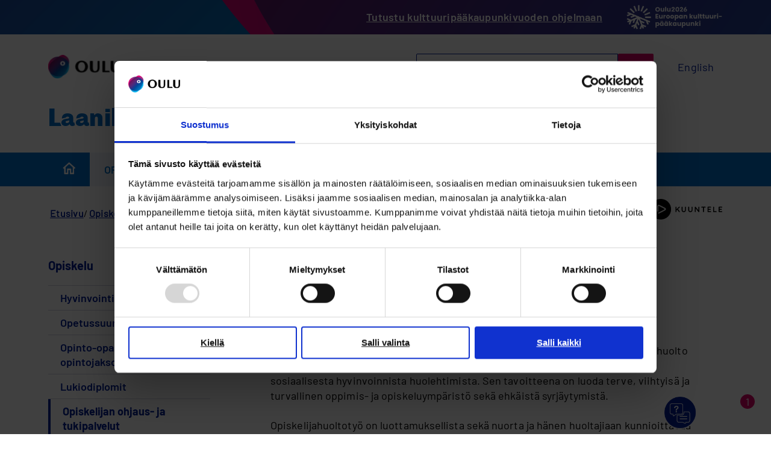

--- FILE ---
content_type: text/html; charset=UTF-8
request_url: https://www.ouka.fi/laanilan-lukio/tukea-opiskeluun
body_size: 60828
content:
<!DOCTYPE html>
<html lang="fi" dir="ltr" prefix="og: https://ogp.me/ns#">
  <head>
    <meta charset="utf-8" />
<script type="text/javascript" id="Cookiebot" src="https://consent.cookiebot.com/uc.js" data-cbid="9c9ab0e6-acd7-4cf8-8eee-99bfd593b360" async="async" data-culture="fi"></script>
<link rel="canonical" href="https://www.ouka.fi/laanilan-lukio/tukea-opiskeluun" />
<meta property="og:site_name" content="Oulun kaupunki" />
<meta property="og:url" content="https://www.ouka.fi/laanilan-lukio/tukea-opiskeluun" />
<meta property="og:title" content="Tukea opiskeluun" />
<meta property="og:image" content="https://www.ouka.fi/themes/custom/ouka/ouka_some_share.png" />
<meta property="og:image:url" content="https://www.ouka.fi/themes/custom/ouka/ouka_some_share.png" />
<meta name="twitter:card" content="summary_large_image" />
<meta name="twitter:site" content="@oulunkaupunki" />
<meta name="twitter:title" content="Tukea opiskeluun | Oulun kaupunki" />
<meta name="twitter:image" content="https://www.ouka.fi, /themes/custom/ouka/ouka_some_share.png" />
<link rel="preconnect" href="https://static.aim.front.ai" />
<link href="https://voiceintuitive-v3.z01.azurefd.net/widget.js" rel="preload" as="script" />
<meta name="msapplication-TileColor" content="#da532c" />
<meta name="theme-color" content="#ffffff" />
<meta name="Generator" content="Drupal 11 (https://www.drupal.org)" />
<meta name="MobileOptimized" content="width" />
<meta name="HandheldFriendly" content="true" />
<meta name="viewport" content="width=device-width, initial-scale=1.0" />
<link rel="apple-touch-icon" sizes="180x180" href="/themes/custom/ouka/favicons/apple-touch-icon.png" />
<link rel="icon" type="image/png" sizes="32x32" href="/themes/custom/ouka/favicons/favicon-32x32.png" />
<link rel="icon" type="image/png" sizes="16x16" href="/themes/custom/ouka/favicons/favicon-16x16.png" />
<link rel="manifest" href="/themes/custom/ouka/favicons/site.webmanifest" />
<link rel="mask-icon" href="/themes/custom/ouka/favicons/safari-pinned-tab.svg" color="#5bbad5" />
<link rel="alternate" hreflang="fi" href="https://www.ouka.fi/laanilan-lukio/tukea-opiskeluun" />

    <title>Tukea opiskeluun | Laanilan lukio | Oulun kaupunki</title>
    <link rel="stylesheet" media="all" href="/sites/default/files/css/css_G6dyqnp4y6qur3cX-Y1pHw94BdTYIzCHmSM2K38KXeM.css?delta=0&amp;language=fi&amp;theme=ouka&amp;include=[base64]" />
<link rel="stylesheet" media="all" href="/sites/default/files/css/css_-0wPX48k5QhrtfM0dBdIvgPMWf2WZDFWs6NQ4LxQ1Ys.css?delta=1&amp;language=fi&amp;theme=ouka&amp;include=[base64]" />
<link rel="stylesheet" media="all" href="/themes/custom/ouka/dist/css/fonts.css?t8v4od" />
<link rel="stylesheet" media="all" href="/sites/default/files/css/css_funEUZ7GKF0n6CmXtOmDv9BNYice6mkETfQY7XHXKX4.css?delta=3&amp;language=fi&amp;theme=ouka&amp;include=[base64]" />
<link rel="stylesheet" media="print" href="/sites/default/files/css/css_UsldZAH6eym2IJyNiVtcjrCXqp4Ix7FXmKl0qTPvQdw.css?delta=4&amp;language=fi&amp;theme=ouka&amp;include=[base64]" />
<link rel="stylesheet" media="all" href="/sites/default/files/css/css_Fw_BfTZ_n4wYrGnsRcO4aoFTwubswEJKGWrDAbSpoWU.css?delta=5&amp;language=fi&amp;theme=ouka&amp;include=[base64]" />

    <script type="application/json" data-drupal-selector="drupal-settings-json">{"path":{"baseUrl":"\/","pathPrefix":"","currentPath":"node\/11586","currentPathIsAdmin":false,"isFront":false,"currentLanguage":"fi"},"pluralDelimiter":"\u0003","suppressDeprecationErrors":true,"gtag":{"tagId":"","consentMode":false,"otherIds":[],"events":[],"additionalConfigInfo":[]},"ajaxPageState":{"libraries":"[base64]","theme":"ouka","theme_token":null},"ajaxTrustedUrl":[],"gtm":{"tagId":null,"settings":{"data_layer":"dataLayer","include_classes":false,"allowlist_classes":"","blocklist_classes":"","include_environment":false,"environment_id":"","environment_token":""},"tagIds":["GTM-W4Q6LW3"]},"cookiebot":{"message_placeholder_cookieconsent_optout_marketing_show":true,"message_placeholder_cookieconsent_optout_marketing":"\u003Cdiv class=\u0022cookiebot cookieconsent-optout-marketing\u0022\u003E\n\t\u003Cdiv class=\u0022cookieconsent-optout-marketing__inner\u0022\u003E\n\t\t\u003Cp\u003EPlease \u003Ca href=\u0022https:\/\/www.ouka.fi\/%21cookiebot_renew\u0022\u003Eaccept marketing-cookies\u003C\/a\u003E to view this embedded content from \u003Ca href=\u0022https:\/\/www.ouka.fi\/%21cookiebot_from_src_url\u0022\u003E!cookiebot_from_src_url\u003C\/a\u003E\u003C\/p\u003E\n\n\t\u003C\/div\u003E\n\u003C\/div\u003E\n"},"ouka_oulubot":{"settings":{"group_starting_parameter":"prod-common-oulu-lukiot"}},"sitewideAlert":{"refreshInterval":0,"automaticRefresh":false},"icon_select":{"icon_select_url":"\/sites\/default\/files\/icons\/icon_select_map.svg?hash=6f56c38848b91a5ca83d7ab162c39d27"},"csp":{"nonce":"bzAu4EWcmiFo-EZT0dQ71g"},"user":{"uid":0,"permissionsHash":"e3d861c2acc2bea238e8cc5417f5c5a163455d7989e8319c367a5617ed316d7c"}}</script>
<script src="/core/assets/vendor/jquery/jquery.min.js?v=4.0.0-rc.1"></script>
<script src="/sites/default/files/js/js_LLfhZf9rPQVUfVtMyE2FHsKz5JV9GmqfjKC9RcWuHfg.js?scope=header&amp;delta=1&amp;language=fi&amp;theme=ouka&amp;include=[base64]"></script>
<script src="/modules/contrib/google_tag/js/gtag.js?t8v4od"></script>
<script src="/modules/contrib/google_tag/js/gtm.js?t8v4od"></script>
<script src="/libraries/hyphenopoly/Hyphenopoly_Loader.js?v=5.0.0" defer></script>
<script src="/sites/default/files/js/js_3NHRv9JA-EsfTotdU9sr_p-WeaSwaPNmMq8ynggff5o.js?scope=header&amp;delta=5&amp;language=fi&amp;theme=ouka&amp;include=[base64]"></script>
<script src="https://siteimproveanalytics.com/js/siteanalyze_6047242.js" async type="text/plain" data-cookieconsent="statistics"></script>

  </head>
  <body class="narrow-width-layout group-page-sub group-site-extra-content path-node page-node-type-page-sub">
        <a href="#main-content" class="visually-hidden focusable skip-link">
      Hyppää pääsisältöön
    </a>
    <noscript><iframe src="https://www.googletagmanager.com/ns.html?id=GTM-W4Q6LW3"
                  height="0" width="0" style="display:none;visibility:hidden"></iframe></noscript>

      <div class="dialog-off-canvas-main-canvas" data-off-canvas-main-canvas>
    

<div class="layout-container first-sidebar">

        <div class="region region-top">
    <div id="block-brand-stripe" class="block block-block-content block-block-content428bd318-594b-48bd-8372-c33a6a548f36">
      <div class="brand-stripe-content">
      
            <div class="clearfix text-formatted field field--name-field-message field--type-text-long field--label-hidden field__item"><p><a href="https://oulu2026.eu/ohjelma" data-entity-type="external" rel="nofollow">Tutustu kulttuuripääkaupunkivuoden ohjelmaan</a></p></div>
      
      
            <div class="field field--name-field-image field--type-image field--label-hidden field__item">  <img loading="lazy" src="/sites/default/files/styles/scaled_mobile/public/brand_stripe/oulu2026_logo_white_horizontal_fi.png?itok=PyGW6rOZ" width="480" height="123" alt="Oulu on Euroopan kulttuuripääkaupunki 2026." class="image-style-scaled-mobile" />


</div>
      
    </div>
  </div>

  </div>

  
  <header role="banner">
    <div class="header-wrapper">
        <div class="region region-header-extra-site">
    <div id="block-sitebranding-extra-site" class="block block-system block-system-branding-block">
  
    
        <a href="/" rel="home" class="site-logo">
      <img src="/themes/custom/ouka/dist/images/site-logo.svg" alt="Etusivu" />
    </a>
      </div>
<div id="block-ouka-headergroupsearchblock" class="block block-ouka-search block-header-group-search-block">
  
    
      <form action="/search/201" method="GET" accept-charset="UTF-8">
  <div class="form--inline"><div class="js-form-item form-item js-form-type-textfield form-type-textfield js-form-item-s form-item-s form-no-label">
      <label class="visually-hidden">Etsi</label>
        <input class="form-text" placeholder="Hae sivustolta Laanilan lukio" type="text" name="s" size="30" maxlength="128" />

        </div>
<div class="form-actions"><div><input class="button js-form-submit form-submit" type="submit" value="Hae" />
</div>
</div>
</div>

</form>

  </div>
<div class="language-switcher-language-url block block-ouka-blocks block-custom-language-block" id="block-languageswitcher-site-extra">
  
    
      <ul class="links"><li hreflang="en" data-drupal-link-system-path="&lt;front&gt;" class="en"><a href="/en/laanilan-lukio" class="language-link" hreflang="en" data-drupal-link-system-path="group/201">English</a></li></ul>
  </div>


          <button class="mobile-search-toggle-button reset-style">
        Etsi
      </button>
    
  </div>

      <div class="header-group-branding">
                  <div class="group-name">
            <h1><a href="/laanilan-lukio" hreflang="fi">Laanilan lukio</a></h1>
          </div>
              </div>
    </div>
  </header>

    <div class="region region-primary-menu-extra-site">
    
<div id="block-first-level-menu-site-extra-fi" class="block block-group-content-menu block-group-content-menuprimary-group-menu-fi extra-site-first-level-menu-block">

      <button class="h3--primary mobile-group-menu-toggle" aria-expanded="false">
      <span class="button-text">Valikko</span>
      <span class="visually-hidden">näytä valikko Laanilan lukio</span>
    </button>
  
  <div class="menu-items-wrapper">
          

              <ul block_id="first_level_menu_site_extra_fi" class="menu menu-group-menu-link-content-610">
              
      
      <li class="site-extra-frontpage menu-item">
                  <a href="/laanilan-lukio">
            <span class="visually-hidden">
              Etusivu
            </span>
            <svg width="21" height="20" viewBox="0 0 21 20" fill="none" class="site-extra-frontpage-icon" xmlns="http://www.w3.org/2000/svg">
<path d="M10.7647 3.16471L16.316 8.16089C16.5267 8.35053 16.6471 8.6207 16.6471 8.90419V16.6471C16.6471 17.1993 16.1993 17.6471 15.6471 17.6471H15.2941C14.7418 17.6471 14.2941 17.1993 14.2941 16.6471V11.5882C14.2941 11.036 13.8464 10.5882 13.2941 10.5882H8.2353C7.68301 10.5882 7.2353 11.036 7.2353 11.5882V16.6471C7.2353 17.1993 6.78758 17.6471 6.2353 17.6471H5.88235C5.33007 17.6471 4.88235 17.1993 4.88235 16.6471V8.90419C4.88235 8.6207 5.00268 8.35053 5.21339 8.16089L10.7647 3.16471ZM11.4337 0.602068C11.0534 0.259794 10.476 0.259794 10.0957 0.602068L0.895876 8.88195C0.22912 9.48203 0.653611 10.5882 1.55064 10.5882C2.0912 10.5882 2.52941 11.0264 2.52941 11.567V19C2.52941 19.5523 2.97713 20 3.52941 20H8.58824C9.14052 20 9.58824 19.5523 9.58824 19V13.9412C9.58824 13.3889 10.036 12.9412 10.5882 12.9412H10.9412C11.4935 12.9412 11.9412 13.3889 11.9412 13.9412V19C11.9412 19.5523 12.3889 20 12.9412 20H18C18.5523 20 19 19.5523 19 19V11.567C19 11.0264 19.4382 10.5882 19.9788 10.5882C20.8758 10.5882 21.3003 9.48203 20.6335 8.88195L11.4337 0.602068Z" fill="currentColor"/>
</svg>

          </a>
        
              </li>
          
                                                                                                                                                                        
      <li class="menu-item menu-item--expanded menu-item--active-trail menu-item--opened">
                  <a href="/laanilan-lukio/opiskelu" data-drupal-link-system-path="node/11582">Opiskelu</a>
                      <button class="menu-toggle-button" aria-expanded="false">
              <span class="visually-hidden">show Opiskelu</span>
            </button>
                  
                                <ul class="menu">
              
      
      <li class="menu-item">
                  <a href="/laanilan-lukio/hyvinvointipolku" data-drupal-link-system-path="node/13978">Hyvinvointipolku</a>
                  
              </li>
          
      
      <li class="menu-item">
                  <a href="/laanilan-lukio/opetussuunnitelma" data-drupal-link-system-path="node/11588">Opetussuunnitelma</a>
                  
              </li>
          
      
      <li class="menu-item">
                  <a href="/laanilan-lukio/opinto-opas" data-drupal-link-system-path="node/14136">Opinto-opas ja opintojaksokuvaukset</a>
                  
              </li>
          
      
      <li class="menu-item">
                  <a href="/laanilan-lukio/lukiodiplomit" data-drupal-link-system-path="node/15091">Lukiodiplomit</a>
                  
              </li>
          
      
      <li class="menu-item menu-item--active-trail">
                  <a href="/laanilan-lukio/tukea-opiskeluun" data-drupal-link-system-path="node/11586" class="is-active" aria-current="page">Opiskelijan ohjaus- ja tukipalvelut</a>
                  
              </li>
          
      
      <li class="menu-item">
                  <a href="/laanilan-lukio/itsenaiseksi-suorittajaksi-ilmoittautuminen" data-drupal-link-system-path="node/21473">Itsenäiseksi suorittajaksi ilmoittautuminen</a>
                  
              </li>
          
      
      <li class="menu-item">
                  <a href="/laanilan-lukio/uusinta-ja-korotuskokeeseen-ilmoittautuminen" data-drupal-link-system-path="node/19354">Uusinta- ja korotuskokeeseen ilmoittautuminen</a>
                  
              </li>
        </ul>
  
              </li>
          
                                                                                                                                                                                      
      <li class="menu-item menu-item--expanded">
                  <a href="/laanilan-lukio/koulumme-tarina" data-drupal-link-system-path="node/11587">Koulumme</a>
                      <button class="menu-toggle-button" aria-expanded="false">
              <span class="visually-hidden">show Koulumme</span>
            </button>
                  
                                <ul class="menu">
              
      
      <li class="menu-item">
                  <a href="/laanilan-lukio/luovuus-osallisuus-vastuullisuus-empaattisuus" data-drupal-link-system-path="node/11595">Luovuus, osallisuus, vastuullisuus, empaattisuus</a>
                  
              </li>
          
      
      <li class="menu-item">
                  <a href="/laanilan-lukio/tasa-arvo-ja-yhdenvertaisuussuunnitelma" data-drupal-link-system-path="node/14264">Tasa-arvo- ja yhdenvertaisuussuunnitelma</a>
                  
              </li>
          
      
      <li class="menu-item">
                  <a href="/laanilan-lukio/ajankohtaista" data-drupal-link-system-path="node/11594">Ajankohtaista</a>
                  
              </li>
          
      
      <li class="menu-item">
                  <a href="/laanilan-lukio/kansainvalisyys" data-drupal-link-system-path="node/11596">Kansainvälisyys</a>
                  
              </li>
          
      
      <li class="menu-item">
                  <a href="/laanilan-lukio/opiskelijakunnan-hallitus" data-drupal-link-system-path="node/13983">Opiskelijakunnan hallitus</a>
                  
              </li>
          
      
      <li class="menu-item">
                  <a href="/laanilan-lukio/tuutorit" data-drupal-link-system-path="node/13984">Tuutorit</a>
                  
              </li>
          
      
      <li class="menu-item">
                  <a href="/laanilan-lukio/vuosikirja-klaani" data-drupal-link-system-path="node/13980">Vuosikirja Klaani</a>
                  
              </li>
          
                                                                          
      <li class="menu-item menu-item--expanded">
                  <a href="/laanilan-lukio/huoltajille" data-drupal-link-system-path="node/14302">Huoltajille</a>
                      <button class="menu-toggle-button" aria-expanded="false">
              <span class="visually-hidden">show Huoltajille</span>
            </button>
                  
                                <ul class="menu">
              
      
      <li class="menu-item">
                  <a href="/laanilan-lukio/vanhempainillat" data-drupal-link-system-path="node/13985">Vanhempainillat</a>
                  
              </li>
          
      
      <li class="menu-item">
                  <a href="/laanilan-lukio/reksin-aamiainen" data-drupal-link-system-path="node/14047">Reksin aamiainen</a>
                  
              </li>
          
      
      <li class="menu-item">
                  <a href="/laanilan-lukio/wilma" data-drupal-link-system-path="node/14305">Wilma</a>
                  
              </li>
        </ul>
  
              </li>
          
      
      <li class="menu-item">
                  <a href="/laanilan-lukio/riemuylioppilaat" data-drupal-link-system-path="node/13981">Riemuylioppilaat</a>
                  
              </li>
        </ul>
  
              </li>
          
      
      <li class="menu-item">
                  <a href="/laanilan-lukio/hae-meille-opiskelijaksi" data-drupal-link-system-path="node/11581">Hae meille</a>
                  
              </li>
          
      
      <li class="menu-item">
                  <a href="/laanilan-lukio/yhteystiedot" data-drupal-link-system-path="node/11585">Yhteystiedot</a>
                  
              </li>
        </ul>
  

      </div>

</div>

  </div>

    <div class="region region-secondary-menu">
    
  </div>


    <div class="region region-highlighted">
    <div id="block-sitewidealert" class="block block-sitewide-alert-block">
  
    
      <div data-sitewide-alert role="banner"></div>
  </div>

  </div>


  <div class="region-wrapper">
      <div class="region region-breadcrumb">
    <div id="block-ouka-breadcrumbs" class="block block-system block-system-breadcrumb-block">
  
    
        <nav class="breadcrumb" role="navigation" aria-labelledby="system-breadcrumb">
    <h2 id="system-breadcrumb" class="visually-hidden">Murupolku</h2>
    <ol>
          <li>
                              <a href="/laanilan-lukio">Etusivu</a>
                        </li>
          <li>
                              <a href="/laanilan-lukio/opiskelu">Opiskelu</a>
                        </li>
          <li>
                  Opiskelijan ohjaus- ja tukipalvelut
              </li>
        </ol>
  </nav>

  </div>

  </div>

      <div class="region region-speech-synthesis">
    <div id="block-speech-synthesis" class="block block-ouka-speech-synthesis block-ouka-speech-synthesis-block">
  
    
      <div id="voice-intuitive-root"></div>
  </div>

  </div>

  </div>

  

  <main role="main">
    <a id="main-content" tabindex="-1"></a>
          <aside class="layout-sidebar-first" role="complementary">
          <div class="region region-sidebar-first">
    
<div id="block-extra-site-sidebar-menu-fi" class="block block-ouka-group block-group-active-trail-menuprimary-group-menu-fi extra-site-sidebar-menu-block">
  <div class="menu-items-wrapper">
          

              <ul class="menu menu-group-menu-link-content-610">
              
                                                                                                                                                                        
      <li class="menu-item menu-item--expanded menu-item--active-trail menu-item--opened">
                  <a href="/laanilan-lukio/opiskelu" data-drupal-link-system-path="node/11582">Opiskelu</a>
                      <button class="menu-toggle-button" aria-expanded="false">
              <span class="visually-hidden">show Opiskelu</span>
            </button>
                  
                                <ul class="menu">
              
      
      <li class="menu-item">
                  <a href="/laanilan-lukio/hyvinvointipolku" data-drupal-link-system-path="node/13978">Hyvinvointipolku</a>
                  
              </li>
          
      
      <li class="menu-item">
                  <a href="/laanilan-lukio/opetussuunnitelma" data-drupal-link-system-path="node/11588">Opetussuunnitelma</a>
                  
              </li>
          
      
      <li class="menu-item">
                  <a href="/laanilan-lukio/opinto-opas" data-drupal-link-system-path="node/14136">Opinto-opas ja opintojaksokuvaukset</a>
                  
              </li>
          
      
      <li class="menu-item">
                  <a href="/laanilan-lukio/lukiodiplomit" data-drupal-link-system-path="node/15091">Lukiodiplomit</a>
                  
              </li>
          
      
      <li class="menu-item menu-item--active-trail">
                  <a href="/laanilan-lukio/tukea-opiskeluun" data-drupal-link-system-path="node/11586" class="is-active" aria-current="page">Opiskelijan ohjaus- ja tukipalvelut</a>
                  
              </li>
          
      
      <li class="menu-item">
                  <a href="/laanilan-lukio/itsenaiseksi-suorittajaksi-ilmoittautuminen" data-drupal-link-system-path="node/21473">Itsenäiseksi suorittajaksi ilmoittautuminen</a>
                  
              </li>
          
      
      <li class="menu-item">
                  <a href="/laanilan-lukio/uusinta-ja-korotuskokeeseen-ilmoittautuminen" data-drupal-link-system-path="node/19354">Uusinta- ja korotuskokeeseen ilmoittautuminen</a>
                  
              </li>
        </ul>
  
              </li>
        </ul>
  

      </div>

</div>

  </div>

      </aside>
    
    <div class="layout-content voice-intuitive">
        <div class="region region-content">
    <div data-drupal-messages-fallback class="hidden"></div>
<div id="block-ouka-content" class="block block-system block-system-main-block">
  
    
      
<article class="node node--type-page-sub node--view-mode-full">

  <h1 class="page-title"><span class="field field--name-title field--type-string field--label-hidden">Tukea opiskeluun</span>
</h1>

  
    

  
  <div class="node__content">
    
      <div class="field field--name-field-components field--type-entity-reference-revisions field--label-hidden field__items">
              <div class="field__item">
  <div id="component-7280" class="anchor-helper paragraph paragraph--type--text-text paragraph--view-mode--default">
                
            <div class="clearfix text-formatted field field--name-field-body field--type-text-long field--label-hidden field__item"><p><strong>Opiskeluun saa monenlaista tukea – älä jää yksin!</strong></p><p><br>Nuoren hyvinvointi on kasvun, kehityksen ja oppimisen vahva perusta. Opiskelijahuolto on opiskelijan hyvästä oppimisesta, fyysisestä ja psyykkisestä terveydestä sekä sosiaalisesta hyvinvoinnista huolehtimista. Sen tavoitteena on luoda terve, viihtyisä ja turvallinen oppimis- ja opiskeluympäristö sekä ehkäistä syrjäytymistä.&nbsp;&nbsp;</p><p>Opiskelijahuoltotyö on luottamuksellista sekä nuorta ja hänen huoltajiaan kunnioittavaa toimintaa, joka kuuluu kaikille kouluyhteisön aikuisille. Opiskelijahuoltoryhmään kuuluvat opinto-ohjaajat, erityisopettaja, koulukuraattorit, koulupsykologi ja terveydenhoitajat.&nbsp;&nbsp;</p><p>Jos et ole varma, kenen puoleen kääntyä, voit kysyä apua esimerkiksi ryhmänohjaajaltasi.&nbsp;</p></div>
      
      </div>
</div>
              <div class="field__item">
  <div id="component-7284" class="anchor-helper paragraph paragraph--type--accordion paragraph--view-mode--default">
                    
      <div class="field field--name-field-accordion-item field--type-entity-reference-revisions field--label-hidden field__items">
              <div class="field__item">
  <div id="accordion-7281" class="paragraph paragraph--type--accordion-item paragraph--view-mode--default accordion loading">
          <h3 tabindex="0" aria-controls="accordion-content-7281" class="accordion__title">
            <div class="field field--name-field-title field--type-string field--label-hidden field__item">Opinto-ohjaus</div>
      <span class="accordion__title__chevron"></span></h3>
      <div id="accordion-content-7281" class="accordion__content" aria-expanded="false">
        <div class="accordion__content__components">
      <div class="field field--name-field-content-components field--type-entity-reference-revisions field--label-hidden field__items">
              <div class="field__item">
  <div class="paragraph paragraph--type--text-text paragraph--view-mode--default">
                
            <div class="clearfix text-formatted field field--name-field-body field--type-text-long field--label-hidden field__item"><p>Opinto-ohjauksen tehtävänä on tukea opiskelijaa opinnoissa lukioaikana ja huolehtia siitä, että opiskelijalla on riittävästi lukio-opinnoissa, jatko-opinnoissa ja työelämässä tarvittavia tietoja ja taitoja. Opinto-ohjaukseen kuuluu oppimisen tukeminen, ura- ja elämänsuunnittelun tukeminen ja kasvun ja kehityksen tukeminen. Opinto-ohjaus pitää sisällään henkilökohtaista ohjausta, pienryhmäohjausta ja luokkatunteja.&nbsp; &nbsp;</p><p>Opinto-ohjaajan luokse voi tulla keskustelemaan mistä tahansa mieltä askarruttavasta asiasta, ja keskustelut ovat luottamuksellisia. Laanilan lukiossa opinto-ohjaaja kutsuu lukuvuosittain henkilökohtaiseen ohjauskeskusteluun ja opiskelija voi myös itse varata ohjausajan tarvittaessa.&nbsp;&nbsp;</p><p>Opinto-ohjauksessa on kaksi pakollista opintojaksoa. Opinto-ohjaus jakaantuu kolmelle lukuvuodelle siten, että ensimmäisellä vuosikurssilla keskitytään lukio-opintoihin ja henkilökohtaisen opiskelusuunnitelman tekemiseen. Toisena vuonna opinto-ohjauksen teemana ovat jatko-opinnot ja opiskelijoiden kanssa laaditaan ylioppilaskirjoitussuunnitelma. Abivuonna keskitytään jatko-opintoihin ja niihin hakeutumiseen.&nbsp;</p><p>Tarkemmin opinto-ohjausta on kuvattu Laanilan lukion ohjaussuunnitelmassa.&nbsp;&nbsp;</p><p>&nbsp;Opinto-ohjaajaan voi ottaa yhteyttä Wilmassa, sähköpostilla, soittamalla, WhatsAppilla tai tekstarilla. Aikoja henkilökohtaiseen ohjaukseen voi varata etukäteen Wilman ajanvarauskalenterista, josta tulee opiskelijoille viesti Wilmassa. Aikoja voi varata myös henkilökohtaisesti tai vaikka puhelimitse.&nbsp;</p><p>&nbsp;Laanilan lukion opinto-ohjaajat:&nbsp;</p><p><strong>Hanne-Marika Anttila p. 044 7039303</strong></p><p><strong>Nina Heikkinen p. 0503672692</strong></p><p><strong>Susanna Maskulainen p. 040 4877135.</strong></p><p>Sähköpostit ovat muotoa <a href="mailto:etunimi.sukunimi@eduouka.fi" rel="nofollow">etunimi.sukunimi@eduouka.fi</a> .</p></div>
      
      </div>
</div>
          </div>
  </div>
      </div>
      </div>
</div>
              <div class="field__item">
  <div id="accordion-7282" class="paragraph paragraph--type--accordion-item paragraph--view-mode--default accordion loading">
          <h3 tabindex="0" aria-controls="accordion-content-7282" class="accordion__title">
            <div class="field field--name-field-title field--type-string field--label-hidden field__item">Erityisopetus</div>
      <span class="accordion__title__chevron"></span></h3>
      <div id="accordion-content-7282" class="accordion__content" aria-expanded="false">
        <div class="accordion__content__components">
      <div class="field field--name-field-content-components field--type-entity-reference-revisions field--label-hidden field__items">
              <div class="field__item">
  <div class="paragraph paragraph--type--text-text paragraph--view-mode--default">
                
            <div class="clearfix text-formatted field field--name-field-body field--type-text-long field--label-hidden field__item"><p>Lukion erityisopetus on opiskelijoiden pedagogista tukea ja osa lukion toimivaa ohjausjärjestelmää, jonka tarkoituksena on tukea opiskelijaa lukio-opintojen ja ylioppilastutkinnon suorittamisessa ja jatko-opintoihin siirtymisessä sekä edistää hänen hyvinvointiaan ja jaksamistaan. Oppimisen tuki ja erityisopetus suunnitellaan aina yksilöllisesti yhteistyössä opiskelijan kanssa.</p>

<p>Erityisopettajalta saa oppimiseen ja oppimisvaikeuksiin liittyvää tietoa ja tukea opiskeluun. Häneen voi olla yhteydessä missä tahansa opintojen vaiheessa. Ohjaus on pääosin yksilöohjausta, se voi olla kertaluontoista tai pidempi jakso. Ohjausta ja tukea voi saada esim. itselle sopivien opiskelutapojen ja oman oppimistyylin kehittämisessä, ajanhallinnassa sekä kielellisiin vaikeuksiin liittyvissä opiskeluongelmissa.</p>

<p>Kaikki lukiolaiset osallistuvat 1. periodin alussa lukiseulaan, ja osa kutsutaan sen perusteella yksilötestiin. Samalla suunnitellaan tarvittaessa oppimisen tukea lukio-opintoihin ja ylioppilaskirjoituksiin. Erityisopettaja voi laatia opiskelijan luku- ja kirjoitusvaikeudesta lukilausunnon Ylioppilastutkintolautakunnalle. &nbsp;</p>

<p>Erityisopettaja Tanja Lapinlampi on Laanilan lukiolla ke-pe, työhuone 117.</p>

<p>Yhteydenotot Wilmassa, soittamalla, tekstarilla tai Whatsapp-viestillä</p>

<p><strong>Tanja Lapinlampi </strong>040 5028435</p>

<p>tanja.lapinlampi@eduouka.fi</p></div>
      
      </div>
</div>
          </div>
  </div>
      </div>
      </div>
</div>
              <div class="field__item">
  <div id="accordion-7283" class="paragraph paragraph--type--accordion-item paragraph--view-mode--default accordion loading">
          <h3 tabindex="0" aria-controls="accordion-content-7283" class="accordion__title">
            <div class="field field--name-field-title field--type-string field--label-hidden field__item">Terveydenhuolto</div>
      <span class="accordion__title__chevron"></span></h3>
      <div id="accordion-content-7283" class="accordion__content" aria-expanded="false">
        <div class="accordion__content__components">
      <div class="field field--name-field-content-components field--type-entity-reference-revisions field--label-hidden field__items">
              <div class="field__item">
  <div class="paragraph paragraph--type--text-text paragraph--view-mode--default">
                
            <div class="clearfix text-formatted field field--name-field-body field--type-text-long field--label-hidden field__item"><p>Laanilan lukion terveydenhoitajana toimii Niina Klintrup. Niinan päivystysaika on keskiviikkoisin, torstaisin ja perjantaisin klo 11:45-12:15 huoneessa 229.&nbsp;Muina aikoina&nbsp;yhteydenotot Wilman kautta tai puhelimitse. Varaathan ajan ennen vastaanotolle tuloa.&nbsp;&nbsp;</p><p><strong>Niina Klintrup</strong><em> </em>040 318 5174</p><p>niina.klintrup@pohde.fi</p><p>Terveydenhoitajan vastaanotot ovat avoimia kaikille laanilaisille.</p><ul><li>Maksuton ehkäisy 16–20- vuotiaat oululaiset</li><li>Kaikille 1. vuosikurssin opiskelijoille terveystarkastukset.</li><li>Kaikille 2. vuosikurssin tytöille lääkärintarkastus. 2.vuosikurssin poikien lääkärintarkastus tehdään kutsunta­terveystarkastuksen yhteydessä.</li><li>Terveydenhoitajan kautta voi hakeutua myös psykiatrisen sairaanhoitajan vastaanotolle.</li></ul></div>
      
      </div>
</div>
          </div>
  </div>
      </div>
      </div>
</div>
              <div class="field__item">
  <div id="accordion-16751" class="paragraph paragraph--type--accordion-item paragraph--view-mode--default accordion loading">
          <h3 tabindex="0" aria-controls="accordion-content-16751" class="accordion__title">
            <div class="field field--name-field-title field--type-string field--label-hidden field__item">Kuraattori ja psykologi</div>
      <span class="accordion__title__chevron"></span></h3>
      <div id="accordion-content-16751" class="accordion__content" aria-expanded="false">
        <div class="accordion__content__components">
      <div class="field field--name-field-content-components field--type-entity-reference-revisions field--label-hidden field__items">
              <div class="field__item">
  <div class="paragraph paragraph--type--text-text paragraph--view-mode--default">
                
            <div class="clearfix text-formatted field field--name-field-body field--type-text-long field--label-hidden field__item"><p>Kuraattorin ja psykologin työn keskeinen tavoite on edistää opiskelijoiden opiskelua, kehitystä sekä hyvinvointia ensisijaisesti koko oppilaitosyhteisössä toteutettavana työnä. Kuraattori ja psykologi osallistuvat oppilaitoksen opiskeluhuollollisen työn suunnitteluun, kehittämiseen ja toteuttamiseen oppilaitoksen monialaisessa opiskeluhuoltoryhmässä. Kuraattori ja psykologi toteuttavat yhteisöllistä hyvinvointityötä oppilaitoksessa lukuvuosittain tehdyn suunnitelman mukaisesti yhteistyössä oppilaitoksen muun henkilökunnan sekä yhteistyötahojen kanssa.&nbsp;</p><p>Kuraattori ja psykologi tekevät yksilötyötä, jonka painopiste on nuorten psyykkisten ja sosiaalisten valmiuksien tukemisessa. Työ on luonteeltaan ennaltaehkäisevää ja voimavarakeskeistä. Kuraattori ja psykologi tekevät tarvittaessa yhteistyötä perheen, lukion henkilökunnan ja kaupungin muiden toimijoiden kanssa. Kuraattoriin voit olla yhteydessä muun muassa opiskeluun, kaveri- ja perhesuhteisiin, jaksamiseen sekä elämänmuutoksiin liittyvissä asioissa. Lisäksi voit saada ohjausta taloudellisissa asioissa. Psykologiin voit olla yhteydessä muun muassa oppimiseen- ja opiskeluun, jaksamiseen sekä mielialaan liittyen.&nbsp;</p><p><strong>Vastaava kuraattori&nbsp;Paula Koskinen </strong>050 439 8975</p><p>Paula on tavattavissa Laanilassa yleensä maanantaisin ja tiistaisin, tarpeen mukaan myös keskiviikkoisin huoneessa 106. Tavoitat Paulan puhelimitse tai sähköpostitse.</p><p><strong>Psykologi Minna Kovala-Viita</strong>&nbsp;040 6326096</p><p>&nbsp;</p><p>sähköpostit ovat muotoa etunimi.sukunimi@pohde.fi</p></div>
      
      </div>
</div>
          </div>
  </div>
      </div>
      </div>
</div>
              <div class="field__item">
  <div id="accordion-30207" class="paragraph paragraph--type--accordion-item paragraph--view-mode--default accordion loading">
          <h3 tabindex="0" aria-controls="accordion-content-30207" class="accordion__title">
            <div class="field field--name-field-title field--type-string field--label-hidden field__item">Tukiopetus</div>
      <span class="accordion__title__chevron"></span></h3>
      <div id="accordion-content-30207" class="accordion__content" aria-expanded="false">
        <div class="accordion__content__components">
      <div class="field field--name-field-content-components field--type-entity-reference-revisions field--label-hidden field__items">
              <div class="field__item">
  <div class="paragraph paragraph--type--text-text paragraph--view-mode--default">
                
            <div class="clearfix text-formatted field field--name-field-body field--type-text-long field--label-hidden field__item"><p>Opiskelijalla on mandollista saada tukiopetusta aineenopettajalta sitä tarvitessaan. Opiskelija sopii opettajan kanssa erikseen omalla ajalla tapahtuvasta tukiopetuksesta. Tukiopetuksen ajankohta ei voi olla toisen oppitunnin kanssa päällekkäin.&nbsp;</p><p>Lomia varten anotut poissaolot edellyttävät itsenäistä opiskelua, eikä kyseiseltä ajalta ole oikeutta saada tukiopetusta.</p></div>
      
      </div>
</div>
          </div>
  </div>
      </div>
      </div>
</div>
          </div>
  
      </div>
</div>
              <div class="field__item">
  <div id="component-33071" class="anchor-helper paragraph paragraph--type--file-attachments paragraph--view-mode--default">
          
      
      
      <div class="field field--name-field-attachments field--type-entity-reference-revisions field--label-hidden field__items">
              <div class="field__item">
  <a class="paragraph paragraph--type--file-attachment paragraph--view-mode--default attachment" target="_blank" tabindex="0" href="/media/14636/download">
          <div class="attachment__name">Laanilan lukion ohjaussuunnitelma 2025 .pdf</div>
      <div class="attachment__info">pdf 226.1 KB</div>
      </a>
</div>
              <div class="field__item">
  <a class="paragraph paragraph--type--file-attachment paragraph--view-mode--default attachment"  tabindex="0" href="/media/16926/download">
          <div class="attachment__name">Laanilan lukion opiskeluhuollon lukuvuosisuunnitelma 2025-2026.pdf</div>
      <div class="attachment__info">pdf 230.03 KB</div>
      </a>
</div>
          </div>
  
      </div>
</div>
          </div>
  
  </div>

</article>

  </div>
<div id="block-social-share-buttons" class="block block-better-social-sharing-buttons block-social-sharing-buttons-block">
  
    
      

<div style="display: none"><svg aria-hidden="true" style="position: absolute; width: 0; height: 0; overflow: hidden;" version="1.1" xmlns="http://www.w3.org/2000/svg" xmlns:xlink="http://www.w3.org/1999/xlink">
  <defs>
    <symbol id="copy" viewBox="0 0 64 64">
      <path fill="#2b6a94" style="fill: var(--color1, #2b6a94)" d="M0 0h64v64h-64z"></path>
      <path fill="#fff" style="fill: var(--color2, #fff)" d="M44.039 35.858l6.008-6.009c4.383-4.382 4.383-11.513 0-15.895-4.382-4.383-11.513-4.383-15.896 0l-8.67 8.67c-4.383 4.382-4.383 11.513 0 15.895 0.647 0.648 1.355 1.197 2.105 1.653l4.642-4.642c-0.884-0.211-1.723-0.658-2.411-1.345-1.992-1.992-1.992-5.234 0-7.225l8.67-8.67c1.992-1.992 5.234-1.992 7.225 0s1.992 5.233 0 7.225l-2.547 2.548c1.050 2.47 1.34 5.187 0.874 7.796z"></path>
      <path fill="#fff" style="fill: var(--color2, #fff)" d="M19.962 28.142l-6.008 6.008c-4.383 4.382-4.383 11.513 0 15.896 4.382 4.383 11.513 4.383 15.896 0l8.67-8.67c4.383-4.382 4.382-11.513 0-15.895-0.647-0.648-1.355-1.197-2.104-1.653l-4.642 4.642c0.884 0.212 1.722 0.657 2.411 1.345 1.992 1.992 1.992 5.233 0 7.225l-8.671 8.67c-1.992 1.992-5.233 1.992-7.225 0s-1.992-5.233 0-7.225l2.548-2.547c-1.050-2.47-1.34-5.188-0.874-7.797z"></path>
    </symbol>
    <symbol id="email" viewBox="0 0 64 64">
      <path fill="#f60" style="fill: var(--color4, #f60)" d="M0 0h64v64h-64z"></path>
      <path fill="#fff" style="fill: var(--color2, #fff)" d="M32 35.077l18.462-16h-36.924zM27.013 33.307l4.987 4.091 4.909-4.093 13.553 11.617h-36.924zM12.307 43.693v-23.386l13.539 11.693zM51.693 43.693v-23.386l-13.539 11.693z"></path>
    </symbol>
    <symbol id="evernote" viewBox="0 0 64 64">
      <path fill="#489951" style="fill: var(--color5, #489951)" d="M3.196 0h57.609c1.765 0 3.196 1.426 3.196 3.196v57.609c0 1.765-1.426 3.196-3.196 3.196h-57.609c-1.765 0-3.196-1.426-3.196-3.196v-57.609c0-1.765 1.426-3.196 3.196-3.196z"></path>
      <path fill="#fff" style="fill: var(--color2, #fff)" d="M47.093 19.16c-0.296-1.572-1.239-2.346-2.090-2.651-0.919-0.329-2.783-0.671-5.125-0.944-1.884-0.221-4.099-0.202-5.437-0.162-0.161-1.090-0.932-2.087-1.794-2.431-2.299-0.917-5.853-0.696-6.765-0.443-0.724 0.201-1.527 0.613-1.974 1.247-0.3 0.424-0.493 0.967-0.494 1.725 0 0.429 0.012 1.441 0.023 2.339 0.011 0.901 0.023 1.708 0.023 1.713-0 0.802-0.656 1.455-1.469 1.456h-3.728c-0.796 0-1.403 0.133-1.867 0.342s-0.794 0.492-1.044 0.826c-0.498 0.662-0.585 1.481-0.583 2.315 0 0 0.008 0.682 0.173 2.002 0.138 1.021 1.255 8.158 2.317 10.328 0.411 0.845 0.685 1.196 1.494 1.568 1.801 0.764 5.915 1.615 7.843 1.859 1.924 0.244 3.133 0.757 3.852-0.74 0.003-0.004 0.145-0.372 0.339-0.913 0.625-1.878 0.712-3.544 0.712-4.75 0-0.123 0.181-0.128 0.181 0 0 0.851-0.164 3.864 2.131 4.672 0.906 0.319 2.785 0.602 4.695 0.825 1.727 0.197 2.98 0.871 2.98 5.264 0 2.672-0.566 3.039-3.525 3.039-2.399 0-3.313 0.062-3.313-1.828 0-1.527 1.524-1.367 2.653-1.367 0.504 0 0.138-0.372 0.138-1.314 0-0.937 0.591-1.479 0.032-1.493-3.905-0.107-6.201-0.005-6.201 4.837 0 4.396 1.696 5.212 7.238 5.212 4.345 0 5.876-0.141 7.67-5.66 0.355-1.090 1.213-4.415 1.733-9.998 0.328-3.531-0.31-14.186-0.816-16.875v0zM39.52 30.936c-0.537-0.019-1.053 0.015-1.534 0.092 0.135-1.084 0.587-2.416 2.187-2.361 1.771 0.061 2.020 1.721 2.026 2.845-0.747-0.331-1.672-0.541-2.679-0.576v0zM18.088 19.935h3.73c0.213 0 0.386-0.173 0.386-0.383 0-0.002-0.045-3.169-0.045-4.050v-0.011c0-0.723 0.153-1.355 0.42-1.883l0.127-0.237c-0.014 0.002-0.029 0.010-0.043 0.023l-7.243 7.122c-0.014 0.012-0.023 0.027-0.027 0.042 0.15-0.074 0.354-0.174 0.384-0.186 0.631-0.283 1.396-0.437 2.311-0.437v0z"></path>
    </symbol>
    <symbol id="facebook" viewBox="0 0 64 64">
      <path fill="#3a559f" style="fill: var(--color6, #3a559f)" d="M0 0v64h34.084v-24.722h-8.332v-10.092h8.332v-8.476c0-6.164 4.997-11.161 11.161-11.161h8.71v9.075h-6.233c-1.959 0-3.547 1.588-3.547 3.547v7.015h9.623l-1.33 10.092h-8.293v24.722h19.824v-64h-64z"></path>
    </symbol>
    <symbol id="linkedin" viewBox="0 0 64 64">
      <path fill="#0076b2" style="fill: var(--color7, #0076b2)" d="M0 0h64v64h-64z"></path>
      <path fill="#fff" style="fill: var(--color2, #fff)" d="M14.537 25.873h7.435v23.896h-7.434v-23.896zM18.257 13.995c2.375 0 4.305 1.929 4.305 4.306s-1.929 4.307-4.305 4.307c-0.001 0-0.002 0-0.003 0-2.378 0-4.305-1.927-4.305-4.305 0-0.001 0-0.001 0-0.002v0c0-0 0-0.001 0-0.002 0-2.378 1.927-4.305 4.305-4.305 0.001 0 0.002 0 0.004 0h-0zM26.631 25.873h7.119v3.267h0.102c0.99-1.879 3.413-3.86 7.027-3.86 7.52 0 8.909 4.948 8.909 11.384v13.106h-7.425v-11.621c0-2.771-0.048-6.336-3.86-6.336-3.864 0-4.453 3.020-4.453 6.138v11.819h-7.418v-23.896z"></path>
    </symbol>
    <symbol id="messenger" viewBox="0 0 64 64">
      <path fill="#0084ff" style="fill: var(--color8, #0084ff)" d="M0 0h64v64h-64z"></path>
      <path fill="#fff" style="fill: var(--color2, #fff)" d="M32 8.765c-12.703 0-23 9.63-23 21.508 0 6.758 3.332 12.787 8.544 16.73v8.231l7.849-4.354c1.972 0.571 4.238 0.9 6.58 0.9 0.009 0 0.019 0 0.028 0h-0.002c12.703 0 23-9.629 23-21.508s-10.297-21.508-23-21.508zM34.422 37.607l-5.949-6.18-11.456 6.335 12.56-13.328 5.949 6.18 11.455-6.335-12.559 13.329z"></path>
    </symbol>
    <symbol id="pinterest" viewBox="0 0 64 64">
      <path fill="#bd081c" style="fill: var(--color9, #bd081c)" d="M0 0h64v64h-64z"></path>
      <path fill="#fff" style="fill: var(--color2, #fff)" d="M45.873 25.872c0 8.078-4.487 14.11-11.108 14.11-2.222 0-4.313-1.203-5.030-2.568 0 0-1.195 4.745-1.448 5.66-0.89 3.233-3.512 6.47-3.715 6.737-0.142 0.182-0.457 0.125-0.49-0.117-0.058-0.413-0.725-4.495 0.063-7.825 0.395-1.67 2.648-11.218 2.648-11.218s-0.657-1.315-0.657-3.258c0-3.052 1.77-5.329 3.97-5.329 1.872 0 2.778 1.405 2.778 3.090 0 1.884-1.198 4.698-1.818 7.306-0.517 2.185 1.095 3.965 3.25 3.965 3.9 0 6.525-5.010 6.525-10.945 0-4.511-3.037-7.89-8.565-7.89-6.242 0-10.135 4.657-10.135 9.86 0 1.793 0.53 3.058 1.358 4.036 0.38 0.45 0.435 0.632 0.297 1.149-0.102 0.38-0.325 1.29-0.422 1.653-0.135 0.52-0.558 0.708-1.030 0.515-2.875-1.175-4.215-4.325-4.215-7.865 0-5.849 4.933-12.86 14.713-12.86 7.862 0 13.032 5.686 13.032 11.793z"></path>
    </symbol>
    <symbol id="print" viewBox="0 0 64 64">
      <path fill="#157efb" style="fill: var(--color10, #157efb)" d="M0 0h64v64h-64v-64z"></path>
      <path fill="#fff" style="fill: var(--color2, #fff)" d="M13 21h38v-12c0-2.2-1.8-4-4-4h-30c-2.2 0-4 1.8-4 4v12zM11 53h-2c-3.4 0-6-2.6-6-6v-18c0-3.4 2.6-6 6-6h46c3.4 0 6 2.6 6 6v18c0 3.4-2.6 6-6 6h-2v-16h-42v16zM13 39h38v16c0 2.2-1.8 4-4 4h-30c-2.2 0-4-1.8-4-4v-16zM49 33c1.2 0 2-0.8 2-2s-0.8-2-2-2-2 0.8-2 2 0.8 2 2 2v0zM17 45v2h30v-2h-30zM17 51v2h30v-2h-30z"></path>
    </symbol>
    <symbol id="reddit" viewBox="0 0 64 64">
      <path fill="#ff4500" style="fill: var(--color11, #ff4500)" d="M0 0h64v64h-64z"></path>
      <path fill="#fff" style="fill: var(--color2, #fff)" d="M29.37 25.258c-0.001-1.233-1.001-2.232-2.233-2.233h-0c-1.233 0.002-2.231 1.001-2.232 2.233v0c0.001 1.232 1 2.231 2.232 2.233h0c1.233-0.001 2.232-1 2.233-2.232v-0zM36.861 23.023c-1.233 0.001-2.233 1.001-2.234 2.234v0c0.001 1.233 1.001 2.232 2.234 2.233h0c1.233-0.001 2.233-1 2.235-2.233v-0c-0.001-1.234-1.001-2.233-2.235-2.235h-0zM36.33 30.723c-0.843 0.842-2.272 1.252-4.33 1.252-2.059 0-3.487-0.41-4.329-1.252-0.112-0.112-0.267-0.182-0.439-0.182-0.343 0-0.62 0.278-0.62 0.62 0 0.171 0.069 0.326 0.182 0.439v0c1.087 1.086 2.801 1.615 5.206 1.615s4.119-0.529 5.207-1.615c0.112-0.112 0.182-0.267 0.182-0.439 0-0.343-0.278-0.62-0.62-0.62-0.171 0-0.326 0.069-0.438 0.181v0z"></path>
      <path fill="#fff" style="fill: var(--color2, #fff)" d="M48.13 22.825c0-2.023-1.645-3.668-3.667-3.668-0.933 0-1.785 0.352-2.432 0.927-2.488-1.602-5.705-2.54-9.149-2.677l1.89-5.977 5.142 1.21c0.012 1.66 1.359 3.002 3.020 3.004h0c1.669-0.002 3.021-1.354 3.023-3.022v-0c-0.002-1.669-1.355-3.021-3.023-3.022h-0c-1.235 0.002-2.297 0.743-2.766 1.806l-0.008 0.019-5.664-1.334c-0.043-0.011-0.092-0.017-0.143-0.017-0.276 0-0.509 0.18-0.59 0.429l-0.001 0.004-2.178 6.887c-3.619 0.067-7.015 1.015-9.613 2.69-0.642-0.576-1.495-0.927-2.431-0.927-0.001 0-0.001 0-0.002 0h0c-2.022 0-3.668 1.645-3.668 3.668 0.001 1.332 0.712 2.498 1.775 3.139l0.016 0.009c-0.055 0.343-0.083 0.692-0.083 1.042 0 2.622 1.535 5.068 4.324 6.889 0.887 0.579 1.87 1.071 2.923 1.473-2.056 0.98-3.511 3.366-3.511 6.148 0 3.142 1.858 5.778 4.34 6.455 0.194 0.605 0.409 1.181 0.644 1.723-0.103-0.008-0.224-0.014-0.345-0.014h-0.001c-2.232 0-4.047 1.525-4.047 3.398 0 0.28 0.049 0.57 0.151 0.885 0.083 0.251 0.316 0.429 0.59 0.429 0 0 0 0 0 0h18.617c0.272 0 0.512-0.176 0.593-0.435 0.101-0.325 0.148-0.603 0.148-0.879 0-1.873-1.816-3.398-4.050-3.398-0.084 0-0.166 0.002-0.248 0.007 0.234-0.54 0.449-1.114 0.641-1.715 2.483-0.676 4.34-3.313 4.34-6.455 0-2.782-1.456-5.168-3.511-6.148 1.053-0.402 2.036-0.894 2.922-1.472 2.788-1.82 4.325-4.267 4.325-6.889 0-0.351-0.029-0.698-0.083-1.042 1.079-0.651 1.789-1.817 1.79-3.148v-0zM44.717 12.623c0 0.982-0.8 1.781-1.783 1.781-0.983-0.001-1.78-0.798-1.78-1.781v-0c0.001-0.983 0.797-1.78 1.78-1.782h0c0.983 0 1.783 0.8 1.783 1.782zM40.763 53.086c0 0.024-0.001 0.048-0.002 0.074h-5.255c0.559-0.577 1.072-1.288 1.533-2.11 0.275-0.077 0.59-0.121 0.915-0.121h0c1.549 0 2.809 0.968 2.809 2.157zM25.951 50.928c0.363 0 0.709 0.053 1.026 0.15 0.456 0.81 0.965 1.511 1.516 2.081h-5.347c-0.002-0.022-0.002-0.047-0.003-0.073v-0c0-1.19 1.259-2.157 2.807-2.157zM33.535 53.16h-3.070c-2.758-1.578-4.745-7.083-4.745-13.203 0-1.446 0.111-2.847 0.314-4.168 1.849 0.559 3.875 0.854 5.967 0.854s4.118-0.296 5.969-0.855c0.199 1.245 0.313 2.681 0.313 4.144 0 0.008 0 0.017 0 0.025v-0.001c0 6.12-1.987 11.625-4.746 13.203zM24.628 36.941c-0.096 0.903-0.15 1.951-0.15 3.012 0 0.001 0 0.002 0 0.003v-0c0 2.325 0.27 4.55 0.756 6.537-1.573-0.813-2.681-2.733-2.681-4.968 0-1.935 0.831-3.634 2.075-4.583zM38.764 46.493c0.487-1.987 0.757-4.212 0.757-6.538 0-1.036-0.053-2.043-0.15-3.015 1.243 0.949 2.075 2.648 2.075 4.584 0 2.236-1.108 4.157-2.681 4.969zM32 35.403c-7.268 0-13.181-3.762-13.181-8.387s5.913-8.387 13.181-8.387 13.181 3.762 13.181 8.386c0 4.625-5.913 8.388-13.181 8.388zM19.538 20.398c0.514 0 0.991 0.162 1.384 0.435-1.416 1.128-2.41 2.444-2.928 3.861-0.541-0.447-0.883-1.118-0.883-1.869 0-0 0-0 0-0v0c0.002-1.34 1.087-2.425 2.426-2.427h0zM43.078 20.833c0.385-0.272 0.864-0.436 1.381-0.436 0.001 0 0.002 0 0.004 0h-0c1.34 0.002 2.425 1.087 2.426 2.427v0c0 0.752-0.345 1.424-0.883 1.869-0.518-1.418-1.511-2.732-2.928-3.86z"></path>
    </symbol>
    <symbol id="tumblr" viewBox="0 0 64 64">
      <path fill="#3b445c" style="fill: var(--color13, #3b445c)" d="M0 0h64v64h-64z"></path>
      <path fill="#fff" style="fill: var(--color2, #fff)" d="M36.813 51.2c3.843 0 7.65-1.368 8.909-3.025l0.252-0.332-2.382-7.060c-0.022-0.064-0.082-0.109-0.152-0.109-0 0-0.001 0-0.001 0h-5.32c-0.001 0-0.002 0-0.003 0-0.072 0-0.133-0.049-0.152-0.115l-0-0.001c-0.062-0.235-0.099-0.523-0.105-0.879v-8.633c0-0.089 0.072-0.16 0.161-0.16h6.26c0.089 0 0.161-0.072 0.161-0.161v0-8.833c-0-0.089-0.072-0.16-0.161-0.16 0 0 0 0 0 0h-6.233c0 0 0 0 0 0-0.088 0-0.16-0.072-0.16-0.16 0-0 0-0 0-0v0-8.61c-0.001-0.088-0.072-0.16-0.161-0.16-0 0-0 0-0.001 0v0h-10.931c-0.942 0.016-1.712 0.73-1.815 1.647l-0.001 0.008c-0.546 4.443-2.584 7.11-6.415 8.39l-0.427 0.142c-0.064 0.022-0.11 0.082-0.11 0.152v7.585c0 0.088 0.073 0.16 0.161 0.16h3.912v9.341c0 7.457 5.165 10.975 14.713 10.975zM44.134 47.596c-1.199 1.154-3.66 2.010-6.019 2.050-0.089 0.002-0.176 0.002-0.264 0.002h-0.001c-7.758-0.001-9.828-5.922-9.828-9.422v-10.752c0-0.089-0.072-0.16-0.16-0.16v0h-3.752c-0 0-0 0-0 0-0.088 0-0.16-0.072-0.16-0.16 0-0 0-0 0-0v0-4.898c0-0.066 0.041-0.124 0.102-0.148 4.009-1.561 6.248-4.662 6.838-9.459 0.032-0.267 0.253-0.274 0.255-0.274h5.008c0.089 0 0.16 0.072 0.16 0.161v8.61c0 0 0 0 0 0 0 0.088 0.072 0.16 0.16 0.16 0 0 0 0 0.001 0v0h6.233c0 0 0 0 0 0 0.088 0 0.16 0.072 0.16 0.16 0 0 0 0.001 0 0.001v-0 5.688c0 0 0 0 0 0 0 0.088-0.072 0.16-0.16 0.16 0 0 0 0 0 0h-6.26c-0 0-0.001 0-0.001 0-0.088 0-0.16 0.072-0.16 0.16 0 0 0 0 0 0v0 10.22c0.038 2.301 1.151 3.468 3.31 3.468 0.87 0 1.867-0.203 2.777-0.55 0.017-0.007 0.037-0.011 0.058-0.011 0.069 0 0.128 0.045 0.15 0.107l0 0.001 1.593 4.72c0.020 0.060 0.006 0.126-0.040 0.169z"></path>
    </symbol>
    <symbol id="x" viewBox="0 0 128 128">
      <path fill="#000" style="fill: var(--color14, #000)" d="M0,0h128v128H0V0z"></path>
      <path fill="#fff" style="fill: var(--color2, #fff)" d="M32.2,32L57,67.3L32,96h5.7l21.7-25.1L76.9,96H96L69.9,58.8L93.2,32h-5.7L67.3,55.2L51.1,32H32.2z M40.2,36.4H49l38.7,55.2h-8.8L40.2,36.4z"></path>
    </symbol>
    <symbol id="whatsapp" viewBox="0 0 64 64">
      <path fill="#25d366" style="fill: var(--color15, #25d366)" d="M0 0h64v64h-64z"></path>
      <path fill="#fff" style="fill: var(--color2, #fff)" d="M14.080 50.007l2.532-9.248c-1.498-2.553-2.383-5.623-2.383-8.899 0-0.008 0-0.015 0-0.023v0.001c0.004-9.84 8.009-17.845 17.845-17.845 4.774 0.002 9.255 1.861 12.623 5.234 3.37 3.372 5.224 7.856 5.222 12.625-0.004 9.839-8.010 17.845-17.845 17.845 0 0 0.001 0 0 0h-0.008c-3.126-0-6.065-0.805-8.619-2.219l0.091 0.046-9.46 2.482zM23.978 44.294l0.542 0.322c2.158 1.299 4.763 2.068 7.548 2.068 0 0 0.001 0 0.001 0h0.006c8.175 0 14.829-6.654 14.832-14.832 0.002-3.963-1.54-7.689-4.34-10.493s-6.525-4.348-10.486-4.35c-8.181 0-14.835 6.654-14.838 14.831 0 0.007 0 0.015 0 0.023 0 2.918 0.845 5.638 2.303 7.93l-0.036-0.060 0.353 0.562-1.498 5.473 5.613-1.472z"></path>
      <path fill="#fff" style="fill: var(--color2, #fff)" d="M41.065 36.095c-0.111-0.186-0.408-0.297-0.854-0.521-0.447-0.223-2.639-1.301-3.047-1.45s-0.706-0.224-1.004 0.222c-0.297 0.447-1.151 1.452-1.411 1.748s-0.52 0.335-0.967 0.112c-0.446-0.223-1.882-0.694-3.585-2.213-1.326-1.182-2.221-2.642-2.48-3.088s-0.028-0.688 0.195-0.91c0.201-0.2 0.446-0.521 0.669-0.781s0.297-0.447 0.446-0.744c0.148-0.297 0.074-0.558-0.038-0.781s-1.003-2.418-1.375-3.311c-0.361-0.869-0.73-0.752-1.003-0.765-0.229-0.010-0.498-0.016-0.768-0.016-0.031 0-0.061 0-0.092 0h0.005c-0.297 0-0.78 0.112-1.189 0.558s-1.561 1.525-1.561 3.72c0 2.195 1.598 4.315 1.82 4.613s3.144 4.801 7.617 6.733c0.656 0.296 1.498 0.616 2.361 0.89l0.181 0.050c1.068 0.339 2.040 0.291 2.808 0.176 0.857-0.129 2.638-1.078 3.010-2.12s0.371-1.935 0.26-2.121z"></path>
    </symbol>
    <symbol id="xing" viewBox="8 8 48 48">
      <path fill="#006064" style="fill: var(--color1, #006064)" d="M56 49.333c0 3.683-2.984 6.667-6.667 6.667h-34.667c-3.681 0-6.667-2.984-6.667-6.667v-34.667c0-3.683 2.985-6.667 6.667-6.667h34.667c3.683 0 6.667 2.984 6.667 6.667v34.667z"></path>
      <path fill="#fff" style="fill: var(--color2, #fff)" d="M22.196 40h-5.384c-0.324 0-0.567-0.147-0.701-0.364-0.143-0.231-0.151-0.529 0-0.82l5.721-10.032c0.005-0.013 0.005-0.017 0-0.031l-3.64-6.261c-0.153-0.296-0.175-0.589-0.032-0.82 0.135-0.223 0.408-0.339 0.732-0.339h5.385c0.825 0 1.231 0.531 1.497 1.007 0 0 3.681 6.377 3.703 6.413-0.217 0.383-5.812 10.212-5.812 10.212-0.275 0.495-0.664 1.035-1.469 1.035z"></path>
      <path fill="#cddc39" style="fill: var(--color3, #cddc39)" d="M47.885 15.841l-11.92 21.077c-0.007 0.015-0.007 0.025 0 0.035l7.589 13.872c0.149 0.299 0.156 0.6 0.012 0.831-0.139 0.221-0.388 0.344-0.715 0.344h-5.377c-0.823 0-1.237-0.547-1.503-1.028 0 0-7.632-13.997-7.652-14.033 0.381-0.675 11.979-21.245 11.979-21.245 0.288-0.517 0.64-1.027 1.441-1.027h5.443c0.323 0 0.579 0.121 0.715 0.345 0.141 0.229 0.136 0.529-0.012 0.829z"></path>
    </symbol>
    <symbol id="truth" viewBox="0 0 144 144">
      <path d="M140.401 45V13.5H53.1006V129.9H90.6006V45H140.401Z" fill="#5448EE"/>
      <path d="M3 13.5H39V45H3V13.5Z" fill="#5448EE"/>
      <path d="M104.399 98.3994H140.399V129.899H104.399V98.3994Z" fill="#2FEECC"/>
    </symbol>
    <symbol id="bluesky" viewBox="0 0 600 530" xml:space="preserve" xmlns="http://www.w3.org/2000/svg">
      <rect width="600" height="530" fill="#1185fe"/>
      <path fill="#ffffff" d="m135.72 44.03c66.496 49.921 138.02 151.14 164.28 205.46 26.262-54.316 97.782-155.54 164.28-205.46 47.98-36.021 125.72-63.892 125.72 24.795 0 17.712-10.155 148.79-16.111 170.07-20.703 73.984-96.144 92.854-163.25 81.433 117.3 19.964 147.14 86.092 82.697 152.22-122.39 125.59-175.91-31.511-189.63-71.766-2.514-7.3797-3.6904-10.832-3.7077-7.8964-0.0174-2.9357-1.1937 0.51669-3.7077 7.8964-13.714 40.255-67.233 197.36-189.63 71.766-64.444-66.128-34.605-132.26 82.697-152.22-67.108 11.421-142.55-7.4491-163.25-81.433-5.9562-21.282-16.111-152.36-16.111-170.07 0-88.687 77.742-60.816 125.72-24.795z"/>
    </symbol>
  </defs>
</svg>
</div>

<div class="social-sharing-buttons">

  <h5 class="social-sharing-buttons-message">Jaa</h5>

        <a href="https://wa.me/?text=https://www.ouka.fi/laanilan-lukio/tukea-opiskeluun" target="_blank" title="Jaa palveluun WhatsApp" aria-label="Jaa palveluun WhatsApp" class="social-sharing-buttons-button share-whatsapp" rel="noopener">
    </a>
  
        <a href="https://www.facebook.com/sharer/sharer.php?u=https://www.ouka.fi/laanilan-lukio/tukea-opiskeluun&amp;title=Tukea%20opiskeluun" target="_blank" title="Jaa palveluun Facebook" aria-label="Jaa palveluun Facebook" class="social-sharing-buttons-button share-facebook" rel="noopener">
    </a>
  
        <a href="https://www.linkedin.com/sharing/share-offsite/?url=https://www.ouka.fi/laanilan-lukio/tukea-opiskeluun" target="_blank" title="Jaa palveluun Linkedin" aria-label="Jaa palveluun Linkedin" class="social-sharing-buttons-button share-linkedin" rel="noopener">
    </a>
  
        <a href="https://twitter.com/intent/tweet?text=Tukea%20opiskeluun+https://www.ouka.fi/laanilan-lukio/tukea-opiskeluun" target="_blank" title="Jaa palveluun X" aria-label="Jaa palveluun X" class="social-sharing-buttons-button share-twitter" rel="noopener">
    </a>
  
    
    
    
    
    
    
    
        
    <a tabindex="0" href="#" class="btn-copy social-sharing-buttons-button share-copy" role="button" title="Copy link" aria-label="Copy link">
      <div class="social-sharing-buttons-popup" role="alert" aria-live="assertive">Linkki kopioitu leikepöydälle.</div>
    </a>
  
    </div>

  </div>

  </div>

    </div>
        
  </main>

      <footer role="contentinfo">
        <div class="region region-footer">
    <div id="block-site-extra-footer-block" class="block block-ouka-footer block-ouka-footer-site-extra-footer-block">
  
    
      <div class="footer-site-extra">
  <div class="footer">
    <div class="footer__container">
      <button class="footer__back-to-top" id="back-to-top">Takaisin ylös</button>
      <div class="footer__bottom-row">
        <div class="footer__bottom-row__columns">
          <div class="footer__top-row">
            <div class="footer__top-row__logo"></div>
          </div>
                                  <div class="footer__bottom-row__columns__column column primary-footer-column"><h3>Oulun kaupunki</h3><p>Puhelin&nbsp;<strong>08 558 410</strong>&nbsp;(vaihde)</p><p>Oulun kaupungin kirjaamo<br>PL 71<br>90015 Oulun kaupunki<br>Sähköpostiosoite: kirjaamo@ouka.fi</p><p><a href="https://www.ouka.fi/yhteystiedot-ja-palaute" rel="nofollow">Yhteystiedot</a></p><p><a href="https://www.ouka.fi/yhteystiedot-ja-palaute/tietoa-sivustosta" rel="nofollow">Tietoa sivustosta</a></p><p><a href="https://www.ouka.fi/yhteystiedot-ja-palaute/saavutettavuusseloste" rel="nofollow">Sivuston saavutettavuus</a></p><p><a class="cookie-consent-modal" href="https://www.ouka.fi/oukajulkaisu" rel="nofollow">Evästeasetukset</a></p><p>&nbsp;</p></div>
                                  <div class="footer__bottom-row__columns__column column "><h3>Laanilan lukio</h3><p>Hintantie 66,&nbsp;90650 Oulu</p><p>Rehtori 044 703 9294</p><p>Kanslia 050 316 6619</p></div>
                  </div>
      </div>
    </div>
  </div>
</div>

  </div>

  </div>


                <div class="region region-footer-secondary">
    <nav role="navigation" aria-labelledby="block-menu-footer-secondary-fi-menu" id="block-menu-footer-secondary-fi" class="block block-menu navigation menu--footer-secondary-fi">
            
  <span class="visually-hidden" id="block-menu-footer-secondary-fi-menu">Menu: Footer secondary FI</span>
  

        

              <ul class="menu menu-footer-secondary-fi">
              
      
      <li class="menu-item">
                  <a href="/etusivu" title="alaosa" data-drupal-link-system-path="node/19">Oulun kaupunki</a>
                  
              </li>
          
      
      <li class="menu-item">
                  <a href="/sisalto-ohjeet" data-drupal-link-system-path="group/1">Ylläpidon ohjeet</a>
                  
              </li>
          
      
      <li class="menu-item">
                  <a href="/tietosuoja-ja-tiedonhallinta" data-drupal-link-system-path="group/152">Tietosuoja ja tiedonhallinta</a>
                  
              </li>
        </ul>
  

  </nav>
<div id="block-oulubot-group" class="block block-ouka-oulubot block-ouka-oulubot-group-block">
  
    
      <div class="oulubot-group"></div>
  </div>

  </div>

          </footer>
  
</div>
  </div>

    
    <script src="/sites/default/files/js/js_-ppwurcqi0SFWWe4fOxVBe-UMiE8h-I3gC728UqAEKw.js?scope=footer&amp;delta=0&amp;language=fi&amp;theme=ouka&amp;include=[base64]"></script>
<script src="https://static.aim.front.ai/prod-common/chat-formation.min.js" defer></script>
<script src="/sites/default/files/js/js_TPvlelVNRv3f3897LL1vcOy6Gr-x8L2x7MABk5cSt0c.js?scope=footer&amp;delta=2&amp;language=fi&amp;theme=ouka&amp;include=[base64]"></script>
<script src="https://onlinetutkimus.solinet.fi/kysely-f8f0bf88.js" integrity="sha384-M2GIzW9e+IGoFTax7EOcwjsy2SpH0FpRDajTSFRA0v21JRWSIu2pOHPvashIqbWd" crossorigin="anonymous" data-cookieconsent="statistics" type="text/plain" defer></script>
<script src="/modules/custom/ouka_speech_synthesis/js/voice_intuitive.js?t8v4od" defer></script>
<script src="/sites/default/files/js/js_Bjq6U4cpT5tuiRtL2THhONT371HsIYg4jTt00nFaCXY.js?scope=footer&amp;delta=5&amp;language=fi&amp;theme=ouka&amp;include=[base64]"></script>

  </body>
</html>


--- FILE ---
content_type: text/css
request_url: https://www.ouka.fi/sites/default/files/css/css_funEUZ7GKF0n6CmXtOmDv9BNYice6mkETfQY7XHXKX4.css?delta=3&language=fi&theme=ouka&include=eJxFj-EOwiAMhF8IR-ILkTIaVlcooSU6n95FRX_d3dc0l4tohj2orAQcdINONYc4zKSqVzv4zG5lUD18BMXpC6pCRp25SjpvIjthFPM_d7KOPvXRgBe4weMDqvQCTE90MnbwmSUCX2Zfgw65Q9t0fv7JMmobkUk3TE6RcbWr_-pSqDolwzslDMDYzVMlc3qoYXkPeAEdXF5N
body_size: 35723
content:
/* @license GPL-2.0-or-later https://www.drupal.org/licensing/faq */
html{line-height:1.15;-webkit-text-size-adjust:100%}body{margin:0}main{display:block}h1{font-size:2em;margin:0.67em 0}hr{-webkit-box-sizing:content-box;-moz-box-sizing:content-box;box-sizing:content-box;height:0;overflow:visible}pre{font-family:monospace,monospace;font-size:1em}a{background-color:transparent}abbr[title]{border-bottom:none;text-decoration:underline;-webkit-text-decoration:underline dotted;-moz-text-decoration:underline dotted;text-decoration:underline dotted}b,strong{font-weight:bolder}code,kbd,samp{font-family:monospace,monospace;font-size:1em}small{font-size:80%}sub,sup{font-size:75%;line-height:0;position:relative;vertical-align:baseline}sub{bottom:-0.25em}sup{top:-0.5em}img{border-style:none}button,input,optgroup,select,textarea{font-family:inherit;font-size:100%;line-height:1.15;margin:0}button,input{overflow:visible}button,select{text-transform:none}button,[type="button"],[type="reset"],[type="submit"]{-webkit-appearance:button}button::-moz-focus-inner,[type="button"]::-moz-focus-inner,[type="reset"]::-moz-focus-inner,[type="submit"]::-moz-focus-inner{border-style:none;padding:0}button:-moz-focusring,[type="button"]:-moz-focusring,[type="reset"]:-moz-focusring,[type="submit"]:-moz-focusring{outline:1px dotted ButtonText}fieldset{padding:0.35em 0.75em 0.625em}legend{-webkit-box-sizing:border-box;-moz-box-sizing:border-box;box-sizing:border-box;color:inherit;display:table;max-width:100%;padding:0;white-space:normal}progress{vertical-align:baseline}textarea{overflow:auto}[type="checkbox"],[type="radio"]{-webkit-box-sizing:border-box;-moz-box-sizing:border-box;box-sizing:border-box;padding:0}[type="number"]::-webkit-inner-spin-button,[type="number"]::-webkit-outer-spin-button{height:auto}[type="search"]{-webkit-appearance:textfield;outline-offset:-2px}[type="search"]::-webkit-search-decoration{-webkit-appearance:none}::-webkit-file-upload-button{-webkit-appearance:button;font:inherit}details{display:block}summary{display:list-item}template{display:none}[hidden]{display:none}:root{--c-white:#fff;--c-black:#000;--c-text:#000;--c-text-form-placeholder:#6E7593;--c-text-form-description:#2C2E35;--c-text-highlight:#000;--c-text-inverse:#fff;--c-heading-primary:#000;--c-heading-secondary:#000;--c-heading-tertiary:#000;--c-background-primary:#F2F7FD;--c-background-secondary:#EEF5FC;--c-background-tertiary:#FFF5FA;--c-background-inverse:#000;--c-primary:#001E96;--c-primary-accent:#02176E;--c-primary-accent-dark:#000F4D;--c-secondary:#00DBFF;--c-tertiary:#E10069;--c-tertiary-accent:#B4125E;--c-link:#E10069;--c-link-border:#F556A0;--c-border:#000;--c-accent-high:#000;--c-highlight:#000;--c-muted:#000;--c-warning:#000;--c-error:#FCDEDE;--c-message:#000;--c-outline:#000;--c-table-header:#E9F2FB;--c-accordion-title:#E9F2FB;--c-accordion-content:#F2F7FD;--c-image-caption:#2C2E35;--c-oulu-background-3:#E9F2FB;--c-oulu-background-4:#D0E3F6;--c-filter-separator:#DDE0E9;--c-footer-secondary:#2C2E35;--c-iframe-consent:#CED1DE;--c-search-link:#2C2E35;--c-unpublished:#FFF4F4;--c-disabled:#CCC}.content-container,.title-container{position:relative;width:100%;max-width:768px;margin-left:auto;margin-right:auto;padding-left:1.5rem;padding-right:1.5rem}@media all and (min-width:768px){.content-container,.title-container{max-width:1280px;padding-left:2.5rem;padding-right:2.5rem}}@media all and (min-width:1280px){.content-container,.title-container{max-width:1600px;padding-left:5rem;padding-right:5rem}}html{-webkit-box-sizing:border-box;-moz-box-sizing:border-box;box-sizing:border-box;scroll-behavior:smooth}body{font-family:"Barlow-Regular",arial,helvetica,sans-serif;font-size:1rem;line-height:1rem;-webkit-font-feature-settings:normal;-moz-font-feature-settings:normal;font-feature-settings:normal;background-color:var(--c-white);color:var(--c-text);-webkit-font-smoothing:antialiased;-moz-osx-font-smoothing:grayscale}*,*::after,*::before{-webkit-box-sizing:inherit;-moz-box-sizing:inherit;box-sizing:inherit}.main{display:block}.visually-hidden{position:absolute !important;clip:rect(1px,1px,1px,1px);overflow:hidden;height:1px;width:1px;word-wrap:normal}.brand-stripe{background-image:url(/themes/custom/ouka/dist/images/brand-stripe.png);background-repeat:no-repeat;-webkit-background-size:cover;-moz-background-size:cover;background-size:cover;height:12px}@media all and (min-width:768px){.brand-stripe{height:16px}}.si-toggle-container.si-pos-east{bottom:25% !important}button{background:transparent;padding:0;border:none;line-height:0;color:inherit;-webkit-transition:none;-o-transition:none;-moz-transition:none;transition:none}button[disabled]{cursor:default}button:not(.reset-style),.button-primary{cursor:pointer;display:inline-block;text-align:center;font-size:1rem;font-family:"Barlow-Bold",arial,helvetica,sans-serif;text-decoration:underline;padding:.5rem 1rem;font-weight:700;letter-spacing:0;border:1px solid transparent;-webkit-border-radius:2px;-moz-border-radius:2px;border-radius:2px;line-height:1.25rem;color:var(--c-white);background-color:var(--c-primary);border-color:var(--c-primary);-webkit-transition:0.2s all ease-in-out;-o-transition:0.2s all ease-in-out;-moz-transition:0.2s all ease-in-out;transition:0.2s all ease-in-out}button:not(.reset-style):visited,.button-primary:visited{color:var(--c-white)}button:not(.reset-style):hover,button:not(.reset-style):focus,button:not(.reset-style):active,.button-primary:hover,.button-primary:focus,.button-primary:active{color:var(--c-white);background-color:var(--c-primary-accent)}.button-secondary{cursor:pointer;display:inline-block;text-align:center;font-size:1rem;font-family:"Barlow-Bold",arial,helvetica,sans-serif;text-decoration:underline;padding:.5rem 1rem;font-weight:700;letter-spacing:0;border:1px solid transparent;-webkit-border-radius:2px;-moz-border-radius:2px;border-radius:2px;line-height:1.25rem;color:var(--c-white);background-color:var(--c-tertiary);border-color:var(--c-tertiary);-webkit-transition:0.2s all ease-in-out;-o-transition:0.2s all ease-in-out;-moz-transition:0.2s all ease-in-out;transition:0.2s all ease-in-out}.button-secondary:visited{color:var(--c-white)}.button-secondary:hover,.button-secondary:focus,.button-secondary:active{color:var(--c-white);background-color:var(--c-tertiary-accent)}h1,.h1--primary{color:var(--c-heading-primary);font-style:normal;font-size:1.5rem;line-height:1.625rem;margin:0 0 1.5rem;font-family:"Oulun-Graadi",arial,helvetica,sans-serif;-webkit-font-feature-settings:normal;-moz-font-feature-settings:normal;font-feature-settings:normal;font-weight:900;letter-spacing:.015rem;width:auto}h1::first-letter,.h1--primary::first-letter{text-transform:uppercase}h1__link,.h1--primary__link{color:var(--c-heading-primary)}h1__link:hover,h1__link:focus,h1__link:active,.h1--primary__link:hover,.h1--primary__link:focus,.h1--primary__link:active{color:var(--c-link)}h1__link:hover,.h1--primary__link:hover{text-decoration:underline}@media all and (max-width:767px){h1,.h1--primary{hyphens:auto;-webkit-hyphens:auto;-ms-hyphens:auto;-moz-hyphens:auto}}@media all and (min-width:768px){h1,.h1--primary{color:var(--c-heading-primary);font-style:normal;font-size:2rem;line-height:2.5rem;margin:0 0 1.5rem;font-family:"Oulun-Graadi",arial,helvetica,sans-serif;-webkit-font-feature-settings:normal;-moz-font-feature-settings:normal;font-feature-settings:normal;font-weight:900;letter-spacing:.05rem;width:auto}h1::first-letter,.h1--primary::first-letter{text-transform:uppercase}h1__link,.h1--primary__link{color:var(--c-heading-primary)}h1__link:hover,h1__link:focus,h1__link:active,.h1--primary__link:hover,.h1--primary__link:focus,.h1--primary__link:active{color:var(--c-link)}h1__link:hover,.h1--primary__link:hover{text-decoration:underline}}@media all and (min-width:768px) and (max-width:767px){h1,.h1--primary{hyphens:auto;-webkit-hyphens:auto;-ms-hyphens:auto;-moz-hyphens:auto}}h2,.h2--primary{color:var(--c-heading-secondary);font-style:normal;font-size:1.375rem;line-height:1.5rem;margin:0 0 .75rem;font-family:"Oulun-Graadi",arial,helvetica,sans-serif;-webkit-font-feature-settings:normal;-moz-font-feature-settings:normal;font-feature-settings:normal;font-weight:900;letter-spacing:.01375rem;width:auto}h2::first-letter,.h2--primary::first-letter{text-transform:uppercase}h2__link,.h2--primary__link{color:var(--c-heading-secondary)}h2__link:hover,h2__link:focus,h2__link:active,.h2--primary__link:hover,.h2--primary__link:focus,.h2--primary__link:active{color:var(--c-link)}h2__link:hover,.h2--primary__link:hover{text-decoration:underline}@media all and (max-width:767px){h2,.h2--primary{hyphens:auto;-webkit-hyphens:auto;-ms-hyphens:auto;-moz-hyphens:auto}}@media all and (min-width:768px){h2,.h2--primary{color:var(--c-heading-secondary);font-style:normal;font-size:1.5rem;line-height:1.875rem;margin:0 0 .75rem;font-family:"Oulun-Graadi",arial,helvetica,sans-serif;-webkit-font-feature-settings:normal;-moz-font-feature-settings:normal;font-feature-settings:normal;font-weight:900;letter-spacing:.015rem;width:auto}h2::first-letter,.h2--primary::first-letter{text-transform:uppercase}h2__link,.h2--primary__link{color:var(--c-heading-secondary)}h2__link:hover,h2__link:focus,h2__link:active,.h2--primary__link:hover,.h2--primary__link:focus,.h2--primary__link:active{color:var(--c-link)}h2__link:hover,.h2--primary__link:hover{text-decoration:underline}}@media all and (min-width:768px) and (max-width:767px){h2,.h2--primary{hyphens:auto;-webkit-hyphens:auto;-ms-hyphens:auto;-moz-hyphens:auto}}h3,.h3--primary{color:var(--c-heading-secondary);font-style:normal;font-size:1.125rem;line-height:1.375rem;margin:0 0 .75rem;font-family:"Barlow-Bold",arial,helvetica,sans-serif;-webkit-font-feature-settings:normal;-moz-font-feature-settings:normal;font-feature-settings:normal;font-weight:700;letter-spacing:.01125rem;width:auto}h3::first-letter,.h3--primary::first-letter{text-transform:uppercase}h3__link,.h3--primary__link{color:var(--c-heading-secondary)}h3__link:hover,h3__link:focus,h3__link:active,.h3--primary__link:hover,.h3--primary__link:focus,.h3--primary__link:active{color:var(--c-link)}h3__link:hover,.h3--primary__link:hover{text-decoration:underline}@media all and (max-width:767px){h3,.h3--primary{hyphens:auto;-webkit-hyphens:auto;-ms-hyphens:auto;-moz-hyphens:auto}}@media all and (min-width:768px){h3,.h3--primary{color:var(--c-heading-secondary);font-style:normal;font-size:1.25rem;line-height:1.5rem;margin:0 0 .75rem;font-family:"Barlow-Bold",arial,helvetica,sans-serif;-webkit-font-feature-settings:normal;-moz-font-feature-settings:normal;font-feature-settings:normal;font-weight:700;letter-spacing:.0125rem;width:auto}h3::first-letter,.h3--primary::first-letter{text-transform:uppercase}h3__link,.h3--primary__link{color:var(--c-heading-secondary)}h3__link:hover,h3__link:focus,h3__link:active,.h3--primary__link:hover,.h3--primary__link:focus,.h3--primary__link:active{color:var(--c-link)}h3__link:hover,.h3--primary__link:hover{text-decoration:underline}}@media all and (min-width:768px) and (max-width:767px){h3,.h3--primary{hyphens:auto;-webkit-hyphens:auto;-ms-hyphens:auto;-moz-hyphens:auto}}h4,.h4--primary{color:var(--c-heading-secondary);font-style:normal;font-size:1.25rem;line-height:1.5rem;margin:0 0 .75rem;font-family:"Barlow-Bold",arial,helvetica,sans-serif;-webkit-font-feature-settings:normal;-moz-font-feature-settings:normal;font-feature-settings:normal;font-weight:700;letter-spacing:.025rem;width:auto}h4::first-letter,.h4--primary::first-letter{text-transform:uppercase}h4__link,.h4--primary__link{color:var(--c-heading-secondary)}h4__link:hover,h4__link:focus,h4__link:active,.h4--primary__link:hover,.h4--primary__link:focus,.h4--primary__link:active{color:var(--c-link)}h4__link:hover,.h4--primary__link:hover{text-decoration:underline}@media all and (max-width:767px){h4,.h4--primary{hyphens:auto;-webkit-hyphens:auto;-ms-hyphens:auto;-moz-hyphens:auto}}@media all and (min-width:768px){h4,.h4--primary{color:var(--c-heading-secondary);font-style:normal;font-size:1.125rem;line-height:1.375rem;margin:0 0 .75rem;font-family:"Barlow-Bold",arial,helvetica,sans-serif;-webkit-font-feature-settings:normal;-moz-font-feature-settings:normal;font-feature-settings:normal;font-weight:700;letter-spacing:.0225rem;width:auto}h4::first-letter,.h4--primary::first-letter{text-transform:uppercase}h4__link,.h4--primary__link{color:var(--c-heading-secondary)}h4__link:hover,h4__link:focus,h4__link:active,.h4--primary__link:hover,.h4--primary__link:focus,.h4--primary__link:active{color:var(--c-link)}h4__link:hover,.h4--primary__link:hover{text-decoration:underline}}@media all and (min-width:768px) and (max-width:767px){h4,.h4--primary{hyphens:auto;-webkit-hyphens:auto;-ms-hyphens:auto;-moz-hyphens:auto}}h5,.h5--primary{color:var(--c-heading-secondary);font-style:normal;font-size:1.125rem;line-height:1.25rem;margin:0 0 .75rem;font-family:"Barlow-Bold",arial,helvetica,sans-serif;-webkit-font-feature-settings:normal;-moz-font-feature-settings:normal;font-feature-settings:normal;font-weight:700;letter-spacing:.01125rem;width:auto}h5::first-letter,.h5--primary::first-letter{text-transform:uppercase}h5__link,.h5--primary__link{color:var(--c-heading-secondary)}h5__link:hover,h5__link:focus,h5__link:active,.h5--primary__link:hover,.h5--primary__link:focus,.h5--primary__link:active{color:var(--c-link)}h5__link:hover,.h5--primary__link:hover{text-decoration:underline}@media all and (max-width:767px){h5,.h5--primary{hyphens:auto;-webkit-hyphens:auto;-ms-hyphens:auto;-moz-hyphens:auto}}h6,.h6--primary{color:var(--c-heading-secondary);font-style:normal;font-size:1.125rem;line-height:1.25rem;margin:0 0 .75rem;font-family:"Barlow-Bold",arial,helvetica,sans-serif;-webkit-font-feature-settings:normal;-moz-font-feature-settings:normal;font-feature-settings:normal;font-weight:700;letter-spacing:.01125rem;width:auto}h6::first-letter,.h6--primary::first-letter{text-transform:uppercase}h6__link,.h6--primary__link{color:var(--c-heading-secondary)}h6__link:hover,h6__link:focus,h6__link:active,.h6--primary__link:hover,.h6--primary__link:focus,.h6--primary__link:active{color:var(--c-link)}h6__link:hover,.h6--primary__link:hover{text-decoration:underline}@media all and (max-width:767px){h6,.h6--primary{hyphens:auto;-webkit-hyphens:auto;-ms-hyphens:auto;-moz-hyphens:auto}}img,picture{display:block;height:auto;max-width:100%;width:100%}figure{margin:0}.figure__caption,.media-caption{font-size:.875rem;line-height:1.125rem;letter-spacing:0.04375rem;color:var(--c-image-caption);margin-top:.375rem}.image-placeholder{display:block;background-color:var(--c-background-section)}.link,.link--primary{font-family:"Barlow-SemiBold",arial,helvetica,sans-serif;font-size:1.125rem;line-height:1.5625rem;font-weight:600;color:var(--c-link);text-decoration:underline;cursor:pointer;letter-spacing:0.01688rem;-webkit-transition:0.2s all ease-in-out;-o-transition:0.2s all ease-in-out;-moz-transition:0.2s all ease-in-out;transition:0.2s all ease-in-out}.link:visited,.link--primary:visited{color:var(--c-link)}.link:hover,.link--primary:hover{color:var(--c-tertiary-accent);background-color:inherit;text-decoration:none}.link:focus,.link--primary:focus{border:.0625rem solid #0D2DAB;padding:0 .125rem;-webkit-border-radius:.125rem;-moz-border-radius:.125rem;border-radius:.125rem}.text-long a,.field__field_rich_text a,.field--type-text-long a,.field--type-text-with-summary a,.field--name-field-columns a{font-family:"Barlow-SemiBold",arial,helvetica,sans-serif;font-size:1.125rem;line-height:1.5625rem;font-weight:600;color:var(--c-primary);text-decoration:underline;cursor:pointer;letter-spacing:0.01688rem;-webkit-transition:0.2s all ease-in-out;-o-transition:0.2s all ease-in-out;-moz-transition:0.2s all ease-in-out;transition:0.2s all ease-in-out}.text-long a:visited,.field__field_rich_text a:visited,.field--type-text-long a:visited,.field--type-text-with-summary a:visited,.field--name-field-columns a:visited{color:var(--c-primary)}.text-long a:hover,.field__field_rich_text a:hover,.field--type-text-long a:hover,.field--type-text-with-summary a:hover,.field--name-field-columns a:hover{color:var(--c-white);background-color:var(--c-primary);text-decoration:none}.text-long a:focus,.field__field_rich_text a:focus,.field--type-text-long a:focus,.field--type-text-with-summary a:focus,.field--name-field-columns a:focus{border:.0625rem solid #0D2DAB;padding:0 .125rem;-webkit-border-radius:.125rem;-moz-border-radius:.125rem;border-radius:.125rem}ul:not(.toolbar-menu) li:not(.menu-item):not(:last-child),ul:not(.toolbar-menu) li:not(.menu-item) p,ol li:not(.menu-item):not(:last-child),ol li:not(.menu-item) p,dl li:not(.menu-item):not(:last-child),dl li:not(.menu-item) p{margin:0 0 1rem 0}ul{list-style-type:disc;padding-right:0;padding-left:2rem;margin:0 0 1rem}ol{list-style-type:decimal;padding-left:2rem;margin:0 0 1rem}.list-item,.text-long ol li,.text-long ul li,.field__field_rich_text ol li,.field__field_rich_text ul li,.field--type-text-long ol li,.field--type-text-long ul li,.field--type-text-with-summary ol li,.field--type-text-with-summary ul li{padding-left:.3125rem}.list-item:not(:last-child),.text-long ol li:not(:last-child),.text-long ul li:not(:last-child),.field__field_rich_text ol li:not(:last-child),.field__field_rich_text ul li:not(:last-child),.field--type-text-long ol li:not(:last-child),.field--type-text-long ul li:not(:last-child),.field--type-text-with-summary ol li:not(:last-child),.field--type-text-with-summary ul li:not(:last-child),.list-item p,.text-long ol li p,.text-long ul li p,.field__field_rich_text ol li p,.field__field_rich_text ul li p,.field--type-text-long ol li p,.field--type-text-long ul li p,.field--type-text-with-summary ol li p,.field--type-text-with-summary ul li p{margin:0 0 1rem 0 !important}.text-long ol,.text-long ul,.field__field_rich_text ol,.field__field_rich_text ul,.field--type-text-long ol,.field--type-text-long ul,.field--type-text-with-summary ol,.field--type-text-with-summary ul{margin-left:2rem;margin-bottom:1rem}.table,table{border-collapse:collapse;margin:0 0 1.5rem;overflow:scroll;display:block;scrollbar-width:none}.table::-webkit-scrollbar,table::-webkit-scrollbar{display:none}.table__heading-cell,table th,.table__cell,table td,.table__footer-cell,table tfoot th{font-size:1.125rem;line-height:1.5525rem;color:var(--c-heading-secondary);text-align:left;padding:.75rem;border:.0625rem solid var(--c-heading-secondary)}.table__heading-cell,table th,.table__footer-cell,table tfoot th{font-weight:600;letter-spacing:0.009rem;background-color:var(--c-table-header)}.table__cell,table td{letter-spacing:0.00562rem}.table__footer-cell,table tfoot th,.table__footer-cell:first-child,table tfoot th:first-child{border-bottom:none;border-top:1px solid var(--c-highlight-high)}p,.paragraph,ul:not(.toolbar-menu) li:not(.menu-item),ol li:not(.menu-item),dl li:not(.menu-item),.list-item,.text-long ol li,.text-long ul li,.field__field_rich_text ol li,.field__field_rich_text ul li,.field--type-text-long ol li,.field--type-text-long ul li,.field--type-text-with-summary ol li,.field--type-text-with-summary ul li{margin:0 0 1.5rem;font-size:1.125rem;line-height:1.5625rem;-webkit-font-feature-settings:normal;-moz-font-feature-settings:normal;font-feature-settings:normal;font-weight:400;color:var(--c-black);letter-spacing:0.00562rem}.paragraph--large{margin:0 0 1.5rem;font-size:1.375rem;line-height:2rem;-webkit-font-feature-settings:normal;-moz-font-feature-settings:normal;font-feature-settings:normal;font-weight:400;color:var(--c-black);letter-spacing:0.00688rem}.paragraph--medium{margin:0 0 1.5rem;font-size:1.125rem;line-height:1.5625rem;-webkit-font-feature-settings:normal;-moz-font-feature-settings:normal;font-feature-settings:normal;font-weight:400;color:var(--c-black);letter-spacing:0.00562rem}.paragraph--small{margin:0 0 1.5rem;font-size:.875rem;line-height:1.25rem;-webkit-font-feature-settings:normal;-moz-font-feature-settings:normal;font-feature-settings:normal;font-weight:400;color:var(--c-black);letter-spacing:0.00438rem}pre,blockquote,.blockquote{margin:0 0 1.5rem;font-size:1.375rem;line-height:2rem;-webkit-font-feature-settings:normal;-moz-font-feature-settings:normal;font-feature-settings:normal;font-weight:400;color:var(--c-black);letter-spacing:0.00688rem}hr,.hr{display:block;width:100%;height:1px;background-color:var(--c-black)}strong,b{font-family:"Barlow-SemiBold",arial,helvetica,sans-serif;font-size:1.125rem;line-height:1.5625rem;font-weight:700}.video{height:0;overflow:hidden;padding-top:2.25rem;padding-bottom:56.25%;position:relative}.video iframe{height:100%;left:0;position:absolute;top:0;width:100%}.video--full{padding-bottom:75%}.webform-submission-form .form-type-checkbox{display:block;margin:0}.webform-submission-form .form-type-checkbox label{font-weight:400;display:inline-block;width:auto;position:relative;padding-left:1.75rem;margin-bottom:0;cursor:pointer;font-family:"Barlow-Regular",arial,helvetica,sans-serif;font-size:1rem}.webform-submission-form .form-type-checkbox label:before{width:1.25rem;height:1.25rem;-webkit-border-radius:2px;-moz-border-radius:2px;border-radius:2px;position:absolute;top:50%;left:0;-webkit-transform:translateY(-50%);-moz-transform:translateY(-50%);-ms-transform:translateY(-50%);-o-transform:translateY(-50%);transform:translateY(-50%);background:var(--c-white);border:1px solid var(--c-black);content:"";display:inline-block}.webform-submission-form .form-type-checkbox input{opacity:0;width:0;margin:0;position:absolute}.webform-submission-form .form-type-checkbox input:checked+label:before{background-image:url(/themes/custom/ouka/dist/images/checkbox_checked.svg);-webkit-background-size:contain;-moz-background-size:contain;background-size:contain;background-repeat:no-repeat}.webform-submission-form .form-type-checkbox input:focus+label:before{border:1px solid var(--c-primary);-webkit-box-shadow:0 0 3px var(--c-primary);-moz-box-shadow:0 0 3px var(--c-primary);box-shadow:0 0 3px var(--c-primary)}.webform-submission-form .form-checkboxes .form-type-checkbox{margin-bottom:.75rem}.webform-submission-form .form-checkboxes .form-type-checkbox label{font-weight:400}.webform-submission-form .description{margin:.25rem 0 0 0}.webform-submission-form .webform-element-description,.webform-submission-form .webform-element-description p{font-family:"Barlow-Regular",arial,helvetica,sans-serif;font-size:.75rem;line-height:.9375rem;color:var(--c-text-form-description)}.webform-submission-form .radios--wrapper .description,.webform-submission-form .checkboxes--wrapper .description{margin:.75rem 0 0 0}.webform-submission-form .form-item--error-message strong{font-size:.75rem;line-height:.9375rem;font-weight:400}.webform-submission-form .form-item--error-message:before{background-image:url(/themes/custom/ouka/dist/images/error_icon.svg);-webkit-background-size:.875rem .875rem;-moz-background-size:.875rem;background-size:.875rem;background-repeat:no-repeat}.webform-submission-form .form-item .error{border:2px solid var(--c-tertiary)}.webform-submission-form legend,.webform-submission-form label,.webform-submission-form .fieldset-legend{font-family:"Barlow-SemiBold",arial,helvetica,sans-serif;font-size:.9375rem;line-height:1.0625rem;color:var(--c-text)}.webform-submission-form legend:not(.option),.webform-submission-form label:not(.option),.webform-submission-form .fieldset-legend:not(.option){font-weight:600;display:block;margin-bottom:.25rem}.webform-submission-form legend.form-required:after,.webform-submission-form label.form-required:after,.webform-submission-form .fieldset-legend.form-required:after{color:var(--c-text);background:none;content:'*';vertical-align:baseline}.webform-submission-form .fieldset-legend{margin-bottom:.5rem}.webform-submission-form .form-type-radio{display:block;margin:0}.webform-submission-form .form-type-radio label{display:inline-block;width:auto;position:relative;padding-left:1.75rem;margin-bottom:0;cursor:pointer;font-family:"Barlow-Regular",arial,helvetica,sans-serif;font-size:1rem}.webform-submission-form .form-type-radio label:before{width:1.25rem;height:1.25rem;-webkit-border-radius:50%;-moz-border-radius:50%;border-radius:50%;position:absolute;top:50%;left:0;-webkit-transform:translateY(-50%);-moz-transform:translateY(-50%);-ms-transform:translateY(-50%);-o-transform:translateY(-50%);transform:translateY(-50%);background:var(--c-white);border:1px solid var(--c-black);content:"";display:inline-block}.webform-submission-form .form-type-radio input{opacity:0;width:0;margin:0;position:absolute}.webform-submission-form .form-type-radio input:checked+label:before,.webform-submission-form .form-type-radio input:checked+label:after{width:1.25rem;height:1.25rem;-webkit-border-radius:50%;-moz-border-radius:50%;border-radius:50%;position:absolute;top:50%;left:0;-webkit-transform:translateY(-50%);-moz-transform:translateY(-50%);-ms-transform:translateY(-50%);-o-transform:translateY(-50%);transform:translateY(-50%);background:var(--c-white);border:1px solid var(--c-black);content:"";display:inline-block}.webform-submission-form .form-type-radio input:checked+label:after{width:12px;height:12px;background:var(--c-primary);border:none;left:4px}.webform-submission-form .form-type-radio input:focus+label::before{border:1px solid var(--c-primary);-webkit-box-shadow:0 0 3px var(--c-primary);-moz-box-shadow:0 0 3px var(--c-primary);box-shadow:0 0 3px var(--c-primary)}.webform-submission-form .form-radios .form-type-radio{margin-bottom:.75rem}.webform-submission-form .form-radios .form-type-radio label{font-weight:400}.select2-container{width:100% !important}.select2-container .select2-selection--single{border:1px solid var(--c-primary);background:var(--c-white);color:var(--c-text);height:2.25rem}.select2-container .select2-selection--single .select2-selection__rendered{font-family:"Barlow-Regular",arial,helvetica,sans-serif;font-size:1.125rem;line-height:1.875rem;color:var(--c-text);padding-left:.625rem}.select2-container .select2-selection--single .select2-selection__rendered:first-letter{text-transform:uppercase}.select2-container .select2-selection--single .select2-selection__rendered[title="Select an option..."],.select2-container .select2-selection--single .select2-selection__rendered[title="Valitse vaihtoehto..."]{color:var(--c-text-form-placeholder)}.select2-container .select2-selection--multiple{padding:.3125rem;line-height:0}.select2-container .select2-selection--multiple .select2-selection__rendered{font-family:"Barlow-Regular",arial,helvetica,sans-serif;font-size:1.125rem;line-height:1.875rem;color:var(--c-text)}.select2-container .select2-selection--multiple .select2-selection__rendered:first-letter{text-transform:uppercase}.select2-container .select2-selection--multiple .select2-selection__rendered .select2-search--inline{margin:0}.select2-container .select2-selection--multiple .select2-selection__rendered .select2-selection__choice{background:var(--c-primary);color:var(--c-white);margin:0 .4375rem .3125rem 0 !important;padding:.3125rem .625rem}.select2-container .select2-selection--multiple .select2-selection__rendered .select2-selection__choice__remove{margin-right:.3125rem;color:var(--c-white) !important}.select2-container .select2-selection__arrow{margin-right:5px}.select2-container .select2-selection__arrow b{background-image:url(/themes/custom/ouka/dist/images/chevron_down.svg);-webkit-transition:0.2s all ease-in-out;-o-transition:0.2s all ease-in-out;-moz-transition:0.2s all ease-in-out;transition:0.2s all ease-in-out;display:block !important;border:none !important;width:.75rem !important;height:.5rem !important}.select2-container.select2-container--open .select2-selection__arrow b{-webkit-transform:rotate(-180deg);-moz-transform:rotate(-180deg);-ms-transform:rotate(-180deg);-o-transform:rotate(-180deg);transform:rotate(-180deg)}.select2-container .select2-dropdown{border:1px solid var(--c-primary)}.select2-container .select2-dropdown .select2-results{color:var(--c-text);background:var(--c-white)}.select2-container .select2-dropdown .select2-results .select2-results__option--highlighted,.select2-container .select2-dropdown .select2-results .select2-results__option[aria-selected="true"]{color:var(--c-white);background:var(--c-primary)}.select2-container .select2-dropdown .select2-results .select2-results__option{margin-bottom:0 !important}.select2-container .select2-dropdown .select2-results .select2-results__option:first-letter{text-transform:uppercase}.webform-submission-form input,.webform-submission-form textarea{font-family:"Barlow-Regular",arial,helvetica,sans-serif;font-size:1.125rem;line-height:.875rem;border:1px solid var(--c-primary);-webkit-border-radius:.125rem;-moz-border-radius:.125rem;border-radius:.125rem;padding:.375rem .625rem;background:var(--c-white);color:var(--c-text);width:100%}.webform-submission-form input::-webkit-input-placeholder,.webform-submission-form textarea::-webkit-input-placeholder{color:var(--c-text-form-placeholder);opacity:1}.webform-submission-form input::placeholder,.webform-submission-form input::-webkit-input-placeholder,.webform-submission-form input::-moz-placeholder,.webform-submission-form textarea::placeholder,.webform-submission-form textarea::-webkit-input-placeholder,.webform-submission-form textarea::-moz-placeholder{color:var(--c-text-form-placeholder);opacity:1}.webform-submission-form textarea{min-height:10.9375rem;padding:.875rem}.sitewide-alert{padding:0}.sitewide-alert.alert-warning{background-color:#FEEBCD}.sitewide-alert.alert-info{background-color:#E9F2FB}.sitewide-alert .alert-wrapper{position:relative;width:100%;max-width:768px;margin-left:auto;margin-right:auto;padding-left:1.5rem;padding-right:1.5rem;padding-top:1.125rem;padding-bottom:1.125rem;display:-webkit-box;display:-webkit-flex;display:-moz-box;display:-ms-flexbox;display:flex;-webkit-box-align:start;-webkit-align-items:flex-start;-moz-box-align:start;-ms-flex-align:start;align-items:flex-start;-webkit-box-pack:center;-webkit-justify-content:center;-moz-box-pack:center;-ms-flex-pack:center;justify-content:center}@media all and (min-width:768px){.sitewide-alert .alert-wrapper{max-width:1280px;padding-left:2.5rem;padding-right:2.5rem}}@media all and (min-width:1280px){.sitewide-alert .alert-wrapper{max-width:1600px;padding-left:5rem;padding-right:5rem}}.sitewide-alert .alert-wrapper .alert-icon{margin-right:.9375rem}.sitewide-alert .alert-wrapper button.close{background-image:url(/themes/custom/ouka/dist/images/alert_close_icon.svg);margin-left:2.5rem;background-color:transparent;-webkit-background-size:cover;-moz-background-size:cover;background-size:cover;height:22px;width:22px;border:0;padding:0;float:none}.sitewide-alert .alert-wrapper .field--name-field-alert-text p:last-child{margin:0}#colorbox{background:none}#colorbox div{background:none}#colorbox #cboxWrapper #cboxContent{margin:2.375rem 0 0}#colorbox #cboxWrapper #cboxClose{background-image:url(/themes/custom/ouka/dist/images/colorbox-close.svg);background-position:center;background-repeat:no-repeat;-webkit-background-size:cover;-moz-background-size:cover;background-size:cover;position:fixed;top:.625rem;right:1.25rem;width:35px;height:35px;opacity:0.5 !important}#colorbox #cboxWrapper #cboxPrevious{left:20px;right:unset;background-image:url(/themes/custom/ouka/dist/images/colorbox-arrow-left.svg)}#colorbox #cboxWrapper #cboxNext{background-image:url(/themes/custom/ouka/dist/images/colorbox-arrow-right.svg);right:20px;left:unset}#colorbox #cboxWrapper #cboxPrevious,#colorbox #cboxWrapper #cboxNext{top:50%;bottom:unset;width:62px;height:62px;-webkit-transition:none;-o-transition:none;-moz-transition:none;transition:none;background-color:rgba(0,0,0,0.5);background-position:center;-webkit-background-size:33px 33px;-moz-background-size:33px;background-size:33px;opacity:0.5;position:fixed}#colorbox #cboxWrapper #cboxTitle{-webkit-box-sizing:border-box;-moz-box-sizing:border-box;box-sizing:border-box;background:rgba(0,0,0,0.85);position:absolute;bottom:0;height:unset;width:100%;padding:.9375rem;margin:0 0 1.5rem;font-size:1.125rem;line-height:1.5625rem;-webkit-font-feature-settings:normal;-moz-font-feature-settings:normal;font-feature-settings:normal;font-weight:400;color:var(--c-black);letter-spacing:0.00562rem;color:var(--c-white);margin:0}#colorbox #cboxWrapper #cboxCurrent{position:fixed;top:.9375rem;left:1.25rem;right:unset;bottom:unset;border:0;padding:0;color:var(--c-white);font-size:1.25rem}@media all and (max-width:767px){#CookiebotWidget:not(.CookiebotWidget-inactive){display:none !important}}.group-site-extra .group--unpublished,.group-site-mini .group--unpublished{background-color:var(--c-unpublished);min-height:2.5rem}.messages{font-family:"Barlow-Regular",arial,helvetica,sans-serif;font-size:1.125rem;line-height:1.5625rem;letter-spacing:0.00562rem;font-weight:400;color:var(--c-text);-webkit-box-shadow:none;-moz-box-shadow:none;box-shadow:none;border:none;background:none;margin:0 auto 2.5rem auto;padding:0;max-width:90rem}.messages.messages--error .message-container{background-image:url(/themes/custom/ouka/dist/images/error_icon.svg);background-color:var(--c-error)}.messages.messages--status .message-container{background-image:url(/themes/custom/ouka/dist/images/checkmark_icon.svg);background-color:#f3faef}.messages.messages--warning .message-container{background-image:url(/themes/custom/ouka/dist/images/error_icon.svg);background-color:#fdf8ed}.messages .message-container{position:relative;width:100%;max-width:768px;margin-left:auto;margin-right:auto;padding-left:1.5rem;padding-right:1.5rem;-webkit-background-size:1.625rem 1.625rem;-moz-background-size:1.625rem;background-size:1.625rem;background-position:top 18px right 18px;background-repeat:no-repeat;padding-top:1.125rem;padding-bottom:1.125rem}@media all and (min-width:768px){.messages .message-container{max-width:1280px;padding-left:2.5rem;padding-right:2.5rem}}@media all and (min-width:1280px){.messages .message-container{max-width:1600px;padding-left:5rem;padding-right:5rem}}@media all and (min-width:1280px){.messages .message-container{background-position:top 18px left 18px}}.messages .message-container a{color:var(--c-text)}.messages .message-container ul{display:block;list-style:disc;padding-top:.625rem;padding-left:1rem}.messages .message-container ul li{display:list-item}.messages .message-container ul li::after{display:none}.pager .pager__items{padding:0}.pager .pager__items .pager__item{padding:.3125rem}@media all and (min-width:768px){.pager .pager__items .pager__item{padding:.625rem .9375rem}}.pager .pager__items .pager__item--previous{padding-left:0}.pager .pager__items .pager__item--previous a{background-image:url(/themes/custom/ouka/dist/images/chevron_right_single_blue.svg);background-repeat:no-repeat;-webkit-background-size:contain;-moz-background-size:contain;background-size:contain;width:.5rem;height:.75rem;display:inline-block;text-decoration:none;color:transparent;-webkit-transform:rotate(-180deg);-moz-transform:rotate(-180deg);-ms-transform:rotate(-180deg);-o-transform:rotate(-180deg);transform:rotate(-180deg)}.pager .pager__items .pager__item--previous span{display:none}.pager .pager__items .pager__item--next{padding-right:0}.pager .pager__items .pager__item--next a{background-image:url(/themes/custom/ouka/dist/images/chevron_right_single_blue.svg);background-repeat:no-repeat;-webkit-background-size:contain;-moz-background-size:contain;background-size:contain;width:.5rem;height:.75rem;display:inline-block;text-decoration:none;color:transparent}.pager .pager__items .pager__item--next span{display:none}.pager .pager__items .pager__item a{font-family:"Barlow-Medium",arial,helvetica,sans-serif;font-size:1.125rem;line-height:1.5rem;font-weight:600;color:var(--c-primary);padding:0}.pager .pager__items .pager__item.is-active a{color:var(--c-text);text-decoration:none}.node.node--view-mode-search-result,.node.group--search-result-highlighting-input,.node.media--view-mode-search-result,.group.node--view-mode-search-result,.group.group--search-result-highlighting-input,.group.media--view-mode-search-result,.media.node--view-mode-search-result,.media.group--search-result-highlighting-input,.media.media--view-mode-search-result{display:-webkit-box;display:-webkit-flex;display:-moz-box;display:-ms-flexbox;display:flex;-webkit-box-orient:vertical;-webkit-box-direction:reverse;-webkit-flex-direction:column-reverse;-moz-box-orient:vertical;-moz-box-direction:reverse;-ms-flex-direction:column-reverse;flex-direction:column-reverse;-webkit-flex-wrap:wrap;-ms-flex-wrap:wrap;flex-wrap:wrap;-webkit-box-pack:justify;-webkit-justify-content:space-between;-moz-box-pack:justify;-ms-flex-pack:justify;justify-content:space-between;-webkit-box-align:start;-webkit-align-items:flex-start;-moz-box-align:start;-ms-flex-align:start;align-items:flex-start;border-bottom:1px solid var(--c-filter-separator);padding-bottom:1.875rem;margin-bottom:2.1875rem}@media all and (min-width:768px){.node.node--view-mode-search-result,.node.group--search-result-highlighting-input,.node.media--view-mode-search-result,.group.node--view-mode-search-result,.group.group--search-result-highlighting-input,.group.media--view-mode-search-result,.media.node--view-mode-search-result,.media.group--search-result-highlighting-input,.media.media--view-mode-search-result{display:-webkit-box;display:-webkit-flex;display:-moz-box;display:-ms-flexbox;display:flex;-webkit-box-orient:horizontal;-webkit-box-direction:normal;-webkit-flex-direction:row;-moz-box-orient:horizontal;-moz-box-direction:normal;-ms-flex-direction:row;flex-direction:row;-webkit-flex-wrap:wrap;-ms-flex-wrap:wrap;flex-wrap:wrap;-webkit-box-pack:justify;-webkit-justify-content:space-between;-moz-box-pack:justify;-ms-flex-pack:justify;justify-content:space-between;-webkit-box-align:start;-webkit-align-items:flex-start;-moz-box-align:start;-ms-flex-align:start;align-items:flex-start}}.node.node--view-mode-search-result .content,.node.group--search-result-highlighting-input .content,.node.media--view-mode-search-result .content,.group.node--view-mode-search-result .content,.group.group--search-result-highlighting-input .content,.group.media--view-mode-search-result .content,.media.node--view-mode-search-result .content,.media.group--search-result-highlighting-input .content,.media.media--view-mode-search-result .content{width:100%}.node.node--view-mode-search-result .content.has-image,.node.group--search-result-highlighting-input .content.has-image,.node.media--view-mode-search-result .content.has-image,.group.node--view-mode-search-result .content.has-image,.group.group--search-result-highlighting-input .content.has-image,.group.media--view-mode-search-result .content.has-image,.media.node--view-mode-search-result .content.has-image,.media.group--search-result-highlighting-input .content.has-image,.media.media--view-mode-search-result .content.has-image{width:100%}@media all and (min-width:768px){.node.node--view-mode-search-result .content.has-image,.node.group--search-result-highlighting-input .content.has-image,.node.media--view-mode-search-result .content.has-image,.group.node--view-mode-search-result .content.has-image,.group.group--search-result-highlighting-input .content.has-image,.group.media--view-mode-search-result .content.has-image,.media.node--view-mode-search-result .content.has-image,.media.group--search-result-highlighting-input .content.has-image,.media.media--view-mode-search-result .content.has-image{width:auto;max-width:-webkit-calc(100% - 236px);max-width:-moz-calc(100% - 236px);max-width:calc(100% - 236px)}}.node.node--view-mode-search-result .image,.node.group--search-result-highlighting-input .image,.node.media--view-mode-search-result .image,.group.node--view-mode-search-result .image,.group.group--search-result-highlighting-input .image,.group.media--view-mode-search-result .image,.media.node--view-mode-search-result .image,.media.group--search-result-highlighting-input .image,.media.media--view-mode-search-result .image{margin-bottom:1rem}@media all and (min-width:768px){.node.node--view-mode-search-result .image,.node.group--search-result-highlighting-input .image,.node.media--view-mode-search-result .image,.group.node--view-mode-search-result .image,.group.group--search-result-highlighting-input .image,.group.media--view-mode-search-result .image,.media.node--view-mode-search-result .image,.media.group--search-result-highlighting-input .image,.media.media--view-mode-search-result .image{max-width:236px;padding-left:2.25rem;margin-bottom:0}}.node.node--view-mode-search-result .search-title,.node.group--search-result-highlighting-input .search-title,.node.media--view-mode-search-result .search-title,.group.node--view-mode-search-result .search-title,.group.group--search-result-highlighting-input .search-title,.group.media--view-mode-search-result .search-title,.media.node--view-mode-search-result .search-title,.media.group--search-result-highlighting-input .search-title,.media.media--view-mode-search-result .search-title{margin-bottom:.625rem}@media all and (min-width:768px){.node.node--view-mode-search-result .search-title,.node.group--search-result-highlighting-input .search-title,.node.media--view-mode-search-result .search-title,.group.node--view-mode-search-result .search-title,.group.group--search-result-highlighting-input .search-title,.group.media--view-mode-search-result .search-title,.media.node--view-mode-search-result .search-title,.media.group--search-result-highlighting-input .search-title,.media.media--view-mode-search-result .search-title{margin-bottom:.375rem}}.node.node--view-mode-search-result .search-title .type,.node.group--search-result-highlighting-input .search-title .type,.node.media--view-mode-search-result .search-title .type,.group.node--view-mode-search-result .search-title .type,.group.group--search-result-highlighting-input .search-title .type,.group.media--view-mode-search-result .search-title .type,.media.node--view-mode-search-result .search-title .type,.media.group--search-result-highlighting-input .search-title .type,.media.media--view-mode-search-result .search-title .type{font-family:"Barlow-SemiBold",arial,helvetica,sans-serif;font-size:.875rem;line-height:.875rem;font-weight:600;letter-spacing:0.00875rem;color:var(--c-primary);border:1px solid var(--c-primary);display:inline-block;padding:.1875rem .375rem;margin-right:.625rem}.node.node--view-mode-search-result .search-title a,.node.group--search-result-highlighting-input .search-title a,.node.media--view-mode-search-result .search-title a,.group.node--view-mode-search-result .search-title a,.group.group--search-result-highlighting-input .search-title a,.group.media--view-mode-search-result .search-title a,.media.node--view-mode-search-result .search-title a,.media.group--search-result-highlighting-input .search-title a,.media.media--view-mode-search-result .search-title a{font-family:"Barlow-SemiBold",arial,helvetica,sans-serif;font-size:1.125rem;line-height:1.5625rem;font-weight:600;color:var(--c-primary);text-decoration:underline;cursor:pointer;letter-spacing:0.01688rem;-webkit-transition:0.2s all ease-in-out;-o-transition:0.2s all ease-in-out;-moz-transition:0.2s all ease-in-out;transition:0.2s all ease-in-out;font-family:"Barlow-Bold",arial,helvetica,sans-serif;font-size:1.25rem;line-height:1.5rem;font-weight:700;letter-spacing:0.0125rem;white-space:pre-wrap}.node.node--view-mode-search-result .search-title a:visited,.node.group--search-result-highlighting-input .search-title a:visited,.node.media--view-mode-search-result .search-title a:visited,.group.node--view-mode-search-result .search-title a:visited,.group.group--search-result-highlighting-input .search-title a:visited,.group.media--view-mode-search-result .search-title a:visited,.media.node--view-mode-search-result .search-title a:visited,.media.group--search-result-highlighting-input .search-title a:visited,.media.media--view-mode-search-result .search-title a:visited{color:var(--c-primary)}.node.node--view-mode-search-result .search-title a:hover,.node.group--search-result-highlighting-input .search-title a:hover,.node.media--view-mode-search-result .search-title a:hover,.group.node--view-mode-search-result .search-title a:hover,.group.group--search-result-highlighting-input .search-title a:hover,.group.media--view-mode-search-result .search-title a:hover,.media.node--view-mode-search-result .search-title a:hover,.media.group--search-result-highlighting-input .search-title a:hover,.media.media--view-mode-search-result .search-title a:hover{color:var(--c-white);background-color:var(--c-primary);text-decoration:none}.node.node--view-mode-search-result .search-title a:focus,.node.group--search-result-highlighting-input .search-title a:focus,.node.media--view-mode-search-result .search-title a:focus,.group.node--view-mode-search-result .search-title a:focus,.group.group--search-result-highlighting-input .search-title a:focus,.group.media--view-mode-search-result .search-title a:focus,.media.node--view-mode-search-result .search-title a:focus,.media.group--search-result-highlighting-input .search-title a:focus,.media.media--view-mode-search-result .search-title a:focus{border:.0625rem solid var(--c-primary);padding:0 .125rem;-webkit-border-radius:.125rem;-moz-border-radius:.125rem;border-radius:.125rem}.node.node--view-mode-search-result .search-title strong,.node.group--search-result-highlighting-input .search-title strong,.node.media--view-mode-search-result .search-title strong,.group.node--view-mode-search-result .search-title strong,.group.group--search-result-highlighting-input .search-title strong,.group.media--view-mode-search-result .search-title strong,.media.node--view-mode-search-result .search-title strong,.media.group--search-result-highlighting-input .search-title strong,.media.media--view-mode-search-result .search-title strong{font-family:"Barlow-Bold",arial,helvetica,sans-serif;font-size:1.25rem;line-height:1.5rem;font-weight:700;letter-spacing:0.0125rem;color:var(--c-primary)}.node.node--view-mode-search-result .news-date,.node.group--search-result-highlighting-input .news-date,.node.media--view-mode-search-result .news-date,.group.node--view-mode-search-result .news-date,.group.group--search-result-highlighting-input .news-date,.group.media--view-mode-search-result .news-date,.media.node--view-mode-search-result .news-date,.media.group--search-result-highlighting-input .news-date,.media.media--view-mode-search-result .news-date{margin-bottom:.625rem;font-size:1.125rem;line-height:1.5625rem;font-family:"Barlow-SemiBold",arial,helvetica,sans-serif;font-weight:600;letter-spacing:0.009rem;color:var(--c-text-form-description);display:-webkit-box;display:-webkit-flex;display:-moz-box;display:-ms-flexbox;display:flex;-webkit-flex-wrap:wrap;-ms-flex-wrap:wrap;flex-wrap:wrap}@media all and (min-width:768px){.node.node--view-mode-search-result .news-date,.node.group--search-result-highlighting-input .news-date,.node.media--view-mode-search-result .news-date,.group.node--view-mode-search-result .news-date,.group.group--search-result-highlighting-input .news-date,.group.media--view-mode-search-result .news-date,.media.node--view-mode-search-result .news-date,.media.group--search-result-highlighting-input .news-date,.media.media--view-mode-search-result .news-date{margin-bottom:.375rem}}.node.node--view-mode-search-result .news-date .date-label,.node.group--search-result-highlighting-input .news-date .date-label,.node.media--view-mode-search-result .news-date .date-label,.group.node--view-mode-search-result .news-date .date-label,.group.group--search-result-highlighting-input .news-date .date-label,.group.media--view-mode-search-result .news-date .date-label,.media.node--view-mode-search-result .news-date .date-label,.media.group--search-result-highlighting-input .news-date .date-label,.media.media--view-mode-search-result .news-date .date-label{margin-right:4px}.node.node--view-mode-search-result .summary,.node.group--search-result-highlighting-input .summary,.node.media--view-mode-search-result .summary,.group.node--view-mode-search-result .summary,.group.group--search-result-highlighting-input .summary,.group.media--view-mode-search-result .summary,.media.node--view-mode-search-result .summary,.media.group--search-result-highlighting-input .summary,.media.media--view-mode-search-result .summary{font-family:"Barlow-Regular",arial,helvetica,sans-serif;font-size:1.125rem;line-height:1.5rem;font-weight:400;letter-spacing:0.00562rem;color:var(--c-text);margin-bottom:1rem}@media all and (min-width:768px){.node.node--view-mode-search-result .summary,.node.group--search-result-highlighting-input .summary,.node.media--view-mode-search-result .summary,.group.node--view-mode-search-result .summary,.group.group--search-result-highlighting-input .summary,.group.media--view-mode-search-result .summary,.media.node--view-mode-search-result .summary,.media.group--search-result-highlighting-input .summary,.media.media--view-mode-search-result .summary{margin-bottom:.5rem}}.node.node--view-mode-search-result .summary strong,.node.group--search-result-highlighting-input .summary strong,.node.media--view-mode-search-result .summary strong,.group.node--view-mode-search-result .summary strong,.group.group--search-result-highlighting-input .summary strong,.group.media--view-mode-search-result .summary strong,.media.node--view-mode-search-result .summary strong,.media.group--search-result-highlighting-input .summary strong,.media.media--view-mode-search-result .summary strong{font-family:"Barlow-SemiBold",arial,helvetica,sans-serif;font-size:1.125rem;line-height:1.5rem;font-weight:600;letter-spacing:0.009rem;color:var(--c-text)}.node.node--view-mode-search-result .url a,.node.group--search-result-highlighting-input .url a,.node.media--view-mode-search-result .url a,.group.node--view-mode-search-result .url a,.group.group--search-result-highlighting-input .url a,.group.media--view-mode-search-result .url a,.media.node--view-mode-search-result .url a,.media.group--search-result-highlighting-input .url a,.media.media--view-mode-search-result .url a{font-family:"Barlow-SemiBold",arial,helvetica,sans-serif;font-size:1.125rem;line-height:1.5625rem;font-weight:600;color:var(--c-search-link);text-decoration:underline;cursor:pointer;letter-spacing:0.01688rem;-webkit-transition:0.2s all ease-in-out;-o-transition:0.2s all ease-in-out;-moz-transition:0.2s all ease-in-out;transition:0.2s all ease-in-out;font-family:"Barlow-Regular",arial,helvetica,sans-serif;font-size:1.125rem;line-height:1.5rem;font-weight:400;letter-spacing:0.00562rem;text-decoration:none;word-wrap:break-word}.node.node--view-mode-search-result .url a:visited,.node.group--search-result-highlighting-input .url a:visited,.node.media--view-mode-search-result .url a:visited,.group.node--view-mode-search-result .url a:visited,.group.group--search-result-highlighting-input .url a:visited,.group.media--view-mode-search-result .url a:visited,.media.node--view-mode-search-result .url a:visited,.media.group--search-result-highlighting-input .url a:visited,.media.media--view-mode-search-result .url a:visited{color:var(--c-search-link)}.node.node--view-mode-search-result .url a:hover,.node.group--search-result-highlighting-input .url a:hover,.node.media--view-mode-search-result .url a:hover,.group.node--view-mode-search-result .url a:hover,.group.group--search-result-highlighting-input .url a:hover,.group.media--view-mode-search-result .url a:hover,.media.node--view-mode-search-result .url a:hover,.media.group--search-result-highlighting-input .url a:hover,.media.media--view-mode-search-result .url a:hover{color:var(--c-search-link);background-color:rgba(0,0,0,0);text-decoration:none}.node.node--view-mode-search-result .url a:focus,.node.group--search-result-highlighting-input .url a:focus,.node.media--view-mode-search-result .url a:focus,.group.node--view-mode-search-result .url a:focus,.group.group--search-result-highlighting-input .url a:focus,.group.media--view-mode-search-result .url a:focus,.media.node--view-mode-search-result .url a:focus,.media.group--search-result-highlighting-input .url a:focus,.media.media--view-mode-search-result .url a:focus{border:.0625rem solid var(--c-search-link);padding:0 .125rem;-webkit-border-radius:.125rem;-moz-border-radius:.125rem;border-radius:.125rem}.node.node--view-mode-search-result .url a:hover,.node.node--view-mode-search-result .url a:focus,.node.group--search-result-highlighting-input .url a:hover,.node.group--search-result-highlighting-input .url a:focus,.node.media--view-mode-search-result .url a:hover,.node.media--view-mode-search-result .url a:focus,.group.node--view-mode-search-result .url a:hover,.group.node--view-mode-search-result .url a:focus,.group.group--search-result-highlighting-input .url a:hover,.group.group--search-result-highlighting-input .url a:focus,.group.media--view-mode-search-result .url a:hover,.group.media--view-mode-search-result .url a:focus,.media.node--view-mode-search-result .url a:hover,.media.node--view-mode-search-result .url a:focus,.media.group--search-result-highlighting-input .url a:hover,.media.group--search-result-highlighting-input .url a:focus,.media.media--view-mode-search-result .url a:hover,.media.media--view-mode-search-result .url a:focus{text-decoration:underline}.node.node--view-mode-search-result.node--type-news-archived .search-title,.node.node--view-mode-search-result.node--type .search-title,.node.node--view-mode-search-result.node--type-news-local .search-title,.group.node--view-mode-search-result.node--type-news-archived .search-title,.group.node--view-mode-search-result.node--type .search-title,.group.node--view-mode-search-result.node--type-news-local .search-title,.media.node--view-mode-search-result.node--type-news-archived .search-title,.media.node--view-mode-search-result.node--type .search-title,.media.node--view-mode-search-result.node--type-news-local .search-title{margin-bottom:.75rem}@media all and (min-width:768px){.node.node--view-mode-search-result.node--type-news-archived .search-title,.node.node--view-mode-search-result.node--type .search-title,.node.node--view-mode-search-result.node--type-news-local .search-title,.group.node--view-mode-search-result.node--type-news-archived .search-title,.group.node--view-mode-search-result.node--type .search-title,.group.node--view-mode-search-result.node--type-news-local .search-title,.media.node--view-mode-search-result.node--type-news-archived .search-title,.media.node--view-mode-search-result.node--type .search-title,.media.node--view-mode-search-result.node--type-news-local .search-title{margin-bottom:.375rem}}.node.media--view-mode-search-result .content,.group.media--view-mode-search-result .content,.media.media--view-mode-search-result .content{width:100%}@media all and (min-width:768px){.node.media--view-mode-search-result .content,.group.media--view-mode-search-result .content,.media.media--view-mode-search-result .content{width:auto;max-width:-webkit-calc(100% - 236px);max-width:-moz-calc(100% - 236px);max-width:calc(100% - 236px)}}.node.media--view-mode-search-result .image,.group.media--view-mode-search-result .image,.media.media--view-mode-search-result .image{display:-webkit-box;display:-webkit-flex;display:-moz-box;display:-ms-flexbox;display:flex;-webkit-box-orient:horizontal;-webkit-box-direction:normal;-webkit-flex-direction:row;-moz-box-orient:horizontal;-moz-box-direction:normal;-ms-flex-direction:row;flex-direction:row;-webkit-flex-wrap:wrap;-ms-flex-wrap:wrap;flex-wrap:wrap;-webkit-box-pack:center;-webkit-justify-content:center;-moz-box-pack:center;-ms-flex-pack:center;justify-content:center;-webkit-box-align:end;-webkit-align-items:flex-end;-moz-box-align:end;-ms-flex-align:end;align-items:flex-end;background-image:url(/themes/custom/ouka/dist/images/search_file.svg);background-repeat:no-repeat;-webkit-background-size:cover;-moz-background-size:cover;background-size:cover;background-position:center;height:5.625rem;width:4.375rem;padding:0}.node.media--view-mode-search-result .image .extension,.group.media--view-mode-search-result .image .extension,.media.media--view-mode-search-result .image .extension{font-family:"Barlow-Bold",arial,helvetica,sans-serif;font-size:1rem;line-height:1.25rem;font-weight:700;letter-spacing:0.01rem;color:var(--c-white);text-transform:uppercase;margin-bottom:.625rem}.ajax-progress,.ajax-progress-throbber,.ajax-progress-fullscreen{position:fixed;top:50%;left:50%;display:block;border:.625rem solid var(--c-primary-accent);border-top-color:var(--c-tertiary-accent);-webkit-border-radius:50%;-moz-border-radius:50%;border-radius:50%;width:3.75rem;height:3.75rem;-webkit-animation:spin 0.5s linear infinite;-moz-animation:spin 0.5s linear infinite;-o-animation:spin 0.5s linear infinite;animation:spin 0.5s linear infinite;background:transparent}.ajax-progress .throbber,.ajax-progress-throbber .throbber,.ajax-progress-fullscreen .throbber{display:none}@-webkit-keyframes spin{0%{-webkit-transform:translate(-50%,-50%) rotate(0deg);transform:translate(-50%,-50%) rotate(0deg)}100%{-webkit-transform:translate(-50%,-50%) rotate(360deg);transform:translate(-50%,-50%) rotate(360deg)}}@-moz-keyframes spin{0%{-moz-transform:translate(-50%,-50%) rotate(0deg);transform:translate(-50%,-50%) rotate(0deg)}100%{-moz-transform:translate(-50%,-50%) rotate(360deg);transform:translate(-50%,-50%) rotate(360deg)}}@-o-keyframes spin{0%{-o-transform:translate(-50%,-50%) rotate(0deg);transform:translate(-50%,-50%) rotate(0deg)}100%{-o-transform:translate(-50%,-50%) rotate(360deg);transform:translate(-50%,-50%) rotate(360deg)}}@keyframes spin{0%{-webkit-transform:translate(-50%,-50%) rotate(0deg);-moz-transform:translate(-50%,-50%) rotate(0deg);-o-transform:translate(-50%,-50%) rotate(0deg);transform:translate(-50%,-50%) rotate(0deg)}100%{-webkit-transform:translate(-50%,-50%) rotate(360deg);-moz-transform:translate(-50%,-50%) rotate(360deg);-o-transform:translate(-50%,-50%) rotate(360deg);transform:translate(-50%,-50%) rotate(360deg)}}#block-brand-stripe{background-image:url(/themes/custom/ouka/dist/images/brand_stripe_large.png);background-repeat:no-repeat;-webkit-background-size:cover;-moz-background-size:cover;background-size:cover;background-position:right center;padding:.5rem 0}#block-brand-stripe .brand-stripe-content{position:relative;width:100%;max-width:768px;margin-left:auto;margin-right:auto;padding-left:1.5rem;padding-right:1.5rem;display:-webkit-box;display:-webkit-flex;display:-moz-box;display:-ms-flexbox;display:flex;-webkit-box-pack:justify;-webkit-justify-content:space-between;-moz-box-pack:justify;-ms-flex-pack:justify;justify-content:space-between;-webkit-box-align:center;-webkit-align-items:center;-moz-box-align:center;-ms-flex-align:center;align-items:center}@media all and (min-width:768px){#block-brand-stripe .brand-stripe-content{max-width:1280px;padding-left:2.5rem;padding-right:2.5rem}}@media all and (min-width:1280px){#block-brand-stripe .brand-stripe-content{max-width:1600px;padding-left:5rem;padding-right:5rem}}@media all and (min-width:768px){#block-brand-stripe .brand-stripe-content{-webkit-box-pack:end;-webkit-justify-content:flex-end;-moz-box-pack:end;-ms-flex-pack:end;justify-content:flex-end}}#block-brand-stripe .field--name-field-message *{font-family:"Barlow-SemiBold",arial,helvetica,sans-serif;font-size:.875rem;line-height:1rem;font-weight:600;color:var(--c-white);margin-bottom:0;-webkit-transition:none;-o-transition:none;-moz-transition:none;transition:none}@media all and (min-width:420px){#block-brand-stripe .field--name-field-message *{font-size:1.125rem;line-height:1.5625rem}}#block-brand-stripe .field--name-field-message a:hover{background:none;text-decoration:underline}#block-brand-stripe .field--name-field-image{-webkit-flex-shrink:0;-ms-flex-negative:0;flex-shrink:0}#block-brand-stripe .field--name-field-image img{display:block;height:auto;width:100%;padding-left:1.25rem;max-width:9.375rem}@media all and (min-width:420px){#block-brand-stripe .field--name-field-image img{padding-left:2.5rem;max-width:12.5rem}}#block-header-feedback-link-desktop li.is-active,#block-header-feedback-link-mobile li.is-active{display:none}#block-header-feedback-link-desktop a,#block-header-feedback-link-mobile a{font-family:"Barlow-Regular",arial,helvetica,sans-serif;font-size:1.125rem;line-height:1.375rem;font-weight:400}#block-header-feedback-link-desktop{margin-left:2.5rem;display:-webkit-box;display:-webkit-flex;display:-moz-box;display:-ms-flexbox;display:flex;-webkit-box-align:center;-webkit-align-items:center;-moz-box-align:center;-ms-flex-align:center;align-items:center}@media all and (max-width:1023px){#block-header-feedback-link-desktop{display:none}}#block-header-feedback-link-desktop a{font-family:"Barlow-Regular",arial,helvetica,sans-serif;font-size:1.125rem;line-height:1.375rem;font-weight:400;color:var(--c-primary);-webkit-transition:none;-o-transition:none;-moz-transition:none;transition:none;text-decoration:none}#block-header-feedback-link-desktop a:hover,#block-header-feedback-link-desktop a:focus{background:none;color:var(--c-primary);text-decoration:underline}#block-header-feedback-link-mobile{display:-webkit-box;display:-webkit-flex;display:-moz-box;display:-ms-flexbox;display:flex;-webkit-box-align:center;-webkit-align-items:center;-moz-box-align:center;-ms-flex-align:center;align-items:center;-webkit-box-pack:center;-webkit-justify-content:center;-moz-box-pack:center;-ms-flex-pack:center;justify-content:center;padding:1.5rem;background:var(--c-oulu-background-3)}@media all and (min-width:1024px){#block-header-feedback-link-mobile{display:none}}#block-header-feedback-link-mobile a{font-family:"Barlow-Medium",arial,helvetica,sans-serif;color:var(--c-primary);text-decoration:underline}#block-header-feedback-link-mobile a:hover{color:var(--c-white);background:var(--c-primary)}@media all and (max-width:767px){.block-header-search-block,.block-header-group-search-block{max-height:0;padding:0;visibility:hidden;max-width:0;opacity:0;-webkit-box-ordinal-group:7;-webkit-order:6;-moz-box-ordinal-group:7;-ms-flex-order:6;order:6;-webkit-flex-basis:100%;-ms-flex-preferred-size:100%;flex-basis:100%;-webkit-transition:opacity 300ms ease-out;-o-transition:opacity 300ms ease-out;-moz-transition:opacity 300ms ease-out;transition:opacity 300ms ease-out;margin-top:1.875rem}}@media all and (max-width:767px){.block-header-search-block.mobile-search-open,.block-header-group-search-block.mobile-search-open{max-height:100%;visibility:visible;max-width:100%;width:100%;opacity:1}.block-header-search-block.mobile-search-open .form--inline .form-item input.form-text,.block-header-group-search-block.mobile-search-open .form--inline .form-item input.form-text{padding:.375rem .625rem;max-width:100%;border:1px solid #001E96}.block-header-search-block.mobile-search-open .form--inline .form-actions input.button,.block-header-group-search-block.mobile-search-open .form--inline .form-actions input.button{padding:.75rem 1rem;max-width:100%}}.block-header-search-block .form--inline,.block-header-group-search-block .form--inline{display:-webkit-box;display:-webkit-flex;display:-moz-box;display:-ms-flexbox;display:flex}.block-header-search-block .form--inline .form-actions,.block-header-search-block .form--inline .form-item,.block-header-group-search-block .form--inline .form-actions,.block-header-group-search-block .form--inline .form-item{margin:0}@media all and (max-width:767px){.block-header-search-block .form--inline .form-actions input.button,.block-header-search-block .form--inline .form-actions input.form-text,.block-header-search-block .form--inline .form-item input.button,.block-header-search-block .form--inline .form-item input.form-text,.block-header-group-search-block .form--inline .form-actions input.button,.block-header-group-search-block .form--inline .form-actions input.form-text,.block-header-group-search-block .form--inline .form-item input.button,.block-header-group-search-block .form--inline .form-item input.form-text{padding:0;max-width:0;border:0}}@media all and (max-width:767px){.block-header-search-block .form--inline .form-item,.block-header-group-search-block .form--inline .form-item{width:100%}.block-header-search-block .form--inline .form-item input,.block-header-group-search-block .form--inline .form-item input{width:100%}}.block-header-search-block .form--inline .form-item label,.block-header-group-search-block .form--inline .form-item label{position:absolute !important;clip:rect(1px,1px,1px,1px);overflow:hidden;height:1px;width:1px;word-wrap:normal}.block-header-search-block .form--inline .form-item input,.block-header-group-search-block .form--inline .form-item input{height:100%;border:1px solid #001E96;background:var(--c-white);padding:.375rem .625rem;-webkit-border-radius:2px 0px 0px 2px;-moz-border-radius:2px 0px 0px 2px;border-radius:2px 0px 0px 2px;color:#6E7593}@media all and (min-width:1280px){.block-header-search-block .form--inline .form-item input,.block-header-group-search-block .form--inline .form-item input{width:335px}}.block-header-search-block .form--inline input.button,.block-header-group-search-block .form--inline input.button{background:#E10069;padding:.75rem 1rem;color:var(--c-white);font-size:1rem;line-height:1.25rem;border:0;font-family:"Barlow-SemiBold",arial,helvetica,sans-serif;-webkit-border-radius:2px;-moz-border-radius:2px;border-radius:2px}.block-header-search-block .form--inline input.button:hover,.block-header-group-search-block .form--inline input.button:hover{text-decoration:underline}#block-ouka-language-switcher ul.links,#block-languageswitcher-compact ul.links,#block-ouka-language-switcher-mobile ul.links,#block-languageswitcher-site-extra ul.links{display:-webkit-box;display:-webkit-flex;display:-moz-box;display:-ms-flexbox;display:flex;-webkit-box-align:center;-webkit-align-items:center;-moz-box-align:center;-ms-flex-align:center;align-items:center;padding:0;margin:0;list-style:none}#block-ouka-language-switcher ul.links li,#block-languageswitcher-compact ul.links li,#block-ouka-language-switcher-mobile ul.links li,#block-languageswitcher-site-extra ul.links li{margin:0}#block-ouka-language-switcher ul.links li.is-active,#block-languageswitcher-compact ul.links li.is-active,#block-ouka-language-switcher-mobile ul.links li.is-active,#block-languageswitcher-site-extra ul.links li.is-active{display:none}#block-ouka-language-switcher ul.links a,#block-languageswitcher-compact ul.links a,#block-ouka-language-switcher-mobile ul.links a,#block-languageswitcher-site-extra ul.links a{font-family:"Barlow-Regular",arial,helvetica,sans-serif;font-size:1.125rem;line-height:1.375rem;font-weight:400;text-decoration:underline}#block-ouka-language-switcher{margin-left:2.5rem}@media all and (max-width:1023px){#block-ouka-language-switcher{display:none}}#block-ouka-language-switcher-mobile{display:-webkit-box;display:-webkit-flex;display:-moz-box;display:-ms-flexbox;display:flex;-webkit-box-align:center;-webkit-align-items:center;-moz-box-align:center;-ms-flex-align:center;align-items:center;-webkit-box-pack:center;-webkit-justify-content:center;-moz-box-pack:center;-ms-flex-pack:center;justify-content:center;padding:1.5rem;background:var(--c-primary)}#block-ouka-language-switcher-mobile ul.links>li:first-child{margin:0 2rem 0 0}#block-ouka-language-switcher-mobile a{color:var(--c-white);text-decoration:underline;font-family:"Barlow-Medium",arial,helvetica,sans-serif;line-height:1.5625rem}#block-ouka-language-switcher-mobile a:hover,#block-ouka-language-switcher-mobile a:focus{color:var(--c-primary);background:var(--c-white)}@media all and (min-width:1024px){#block-ouka-language-switcher-mobile{display:none}}#block-ouka-language-switcher ul.links>li,#block-languageswitcher-compact ul.links>li,#block-languageswitcher-site-extra ul.links>li{margin:0 .9375rem 0 0}#block-ouka-language-switcher ul.links>li:after,#block-languageswitcher-compact ul.links>li:after,#block-languageswitcher-site-extra ul.links>li:after{content:"|";margin-left:.9375rem}#block-ouka-language-switcher ul.links>li:last-child,#block-languageswitcher-compact ul.links>li:last-child,#block-languageswitcher-site-extra ul.links>li:last-child{margin:0}#block-ouka-language-switcher ul.links>li:last-child:after,#block-languageswitcher-compact ul.links>li:last-child:after,#block-languageswitcher-site-extra ul.links>li:last-child:after{content:""}#block-ouka-language-switcher ul.links>li a,#block-languageswitcher-compact ul.links>li a,#block-languageswitcher-site-extra ul.links>li a{color:var(--c-primary);text-decoration:none}#block-ouka-language-switcher ul.links>li a:hover,#block-ouka-language-switcher ul.links>li a:focus,#block-languageswitcher-compact ul.links>li a:hover,#block-languageswitcher-compact ul.links>li a:focus,#block-languageswitcher-site-extra ul.links>li a:hover,#block-languageswitcher-site-extra ul.links>li a:focus{text-decoration:underline}.block-local-tasks-block{-webkit-transition:0.1s all ease-in-out;-o-transition:0.1s all ease-in-out;-moz-transition:0.1s all ease-in-out;transition:0.1s all ease-in-out;background-image:url(/themes/custom/ouka/dist/images/edit_pen.svg);background-color:var(--c-white);background-repeat:no-repeat;-webkit-background-size:cover;-moz-background-size:cover;background-size:cover;-webkit-border-radius:50%;-moz-border-radius:50%;border-radius:50%;height:3.75rem;width:3.75rem;position:fixed;right:0;top:20%;z-index:10}.block-local-tasks-block:hover,.block-local-tasks-block:focus{-webkit-box-shadow:rgba(60,64,67,0.3) 0px 1px 2px 0px,rgba(60,64,67,0.15) 0px 1px 3px 1px;-moz-box-shadow:rgba(60,64,67,0.3) 0px 1px 2px 0px,rgba(60,64,67,0.15) 0px 1px 3px 1px;box-shadow:rgba(60,64,67,0.3) 0px 1px 2px 0px,rgba(60,64,67,0.15) 0px 1px 3px 1px;background-image:none;-webkit-border-radius:.625rem;-moz-border-radius:.625rem;border-radius:.625rem;width:12.5rem;height:auto}.block-local-tasks-block:hover ul,.block-local-tasks-block:focus ul{display:-webkit-box;display:-webkit-flex;display:-moz-box;display:-ms-flexbox;display:flex}.block-local-tasks-block ul{display:none;-webkit-flex-wrap:wrap;-ms-flex-wrap:wrap;flex-wrap:wrap;padding:.3125rem;margin:0}.block-local-tasks-block ul li{width:100%;margin-bottom:0 !important}.block-local-tasks-block ul li:first-of-type a{-webkit-border-radius:.3125rem .3125rem 0 0;-moz-border-radius:.3125rem .3125rem 0 0;border-radius:.3125rem .3125rem 0 0}.block-local-tasks-block ul li:last-of-type a{-webkit-border-radius:0 0 .3125rem .3125rem;-moz-border-radius:0 0 .3125rem .3125rem;border-radius:0 0 .3125rem .3125rem}.block-local-tasks-block ul li a{font-family:"Barlow-SemiBold",arial,helvetica,sans-serif;font-size:1rem;line-height:1.25rem;font-weight:600;color:var(--c-primary);display:block;white-space:nowrap;padding:.3125rem 1rem}.block-local-tasks-block ul li a:hover{color:var(--c-white);background:var(--c-primary)}.footer{background:var(--c-primary);margin-top:7.5rem}.footer__container{position:relative;width:100%;max-width:768px;margin-left:auto;margin-right:auto;padding-left:1.5rem;padding-right:1.5rem;display:-webkit-box;display:-webkit-flex;display:-moz-box;display:-ms-flexbox;display:flex;-webkit-box-orient:horizontal;-webkit-box-direction:normal;-webkit-flex-direction:row;-moz-box-orient:horizontal;-moz-box-direction:normal;-ms-flex-direction:row;flex-direction:row;-webkit-flex-wrap:wrap;-ms-flex-wrap:wrap;flex-wrap:wrap;-webkit-box-pack:start;-webkit-justify-content:flex-start;-moz-box-pack:start;-ms-flex-pack:start;justify-content:flex-start;-webkit-box-align:baseline;-webkit-align-items:baseline;-moz-box-align:baseline;-ms-flex-align:baseline;align-items:baseline;padding-top:2.5rem;padding-bottom:0}@media all and (min-width:768px){.footer__container{max-width:1280px;padding-left:2.5rem;padding-right:2.5rem}}@media all and (min-width:1280px){.footer__container{max-width:1600px;padding-left:5rem;padding-right:5rem}}@media all and (min-width:768px){.footer__container{padding-top:3.5rem;padding-bottom:3.5rem}}@media all and (min-width:1280px){.footer__container{padding-top:4rem;padding-bottom:4rem}}.footer__back-to-top{background:transparent !important;border-color:transparent !important;color:var(--c-primary) !important;position:absolute;right:auto;left:50%;-webkit-transform:translateX(-50%);-moz-transform:translateX(-50%);-ms-transform:translateX(-50%);-o-transform:translateX(-50%);transform:translateX(-50%);top:-2.5rem;text-decoration:underline;text-transform:uppercase;padding:0 !important}@media all and (min-width:768px){.footer__back-to-top{right:4.375rem;left:auto;-webkit-transform:none;-moz-transform:none;-ms-transform:none;-o-transform:none;transform:none}}@media all and (min-width:1280px){.footer__back-to-top{right:6.875rem}}.footer__back-to-top:hover,.footer__back-to-top:focus{color:var(--c-white) !important;background:var(--c-primary) !important}.footer__back-to-top:after{background-image:url(/themes/custom/ouka/dist/images/arrow_up_blue.svg);display:block;content:"";background-repeat:no-repeat;-webkit-background-size:cover;-moz-background-size:cover;background-size:cover;width:16px;height:16px;position:absolute;right:-1.875rem;top:50%;-webkit-transform:translateY(-50%);-moz-transform:translateY(-50%);-ms-transform:translateY(-50%);-o-transform:translateY(-50%);transform:translateY(-50%)}.footer__top-row{width:100%;margin-bottom:3.5rem}@media all and (min-width:1280px){.footer__top-row{margin-bottom:2.5rem}}.footer__top-row__logo{background-image:url(/themes/custom/ouka/dist/images/logo_horizontal_negative.svg);background-repeat:no-repeat;-webkit-background-size:cover;-moz-background-size:cover;background-size:cover;width:240px;height:84px}.footer__bottom-row{width:100%}.footer__bottom-row__columns{display:-webkit-box;display:-webkit-flex;display:-moz-box;display:-ms-flexbox;display:flex;-webkit-box-orient:vertical;-webkit-box-direction:normal;-webkit-flex-direction:column;-moz-box-orient:vertical;-moz-box-direction:normal;-ms-flex-direction:column;flex-direction:column;-webkit-flex-wrap:wrap;-ms-flex-wrap:wrap;flex-wrap:wrap;-webkit-box-pack:start;-webkit-justify-content:flex-start;-moz-box-pack:start;-ms-flex-pack:start;justify-content:flex-start;-webkit-box-align:start;-webkit-align-items:flex-start;-moz-box-align:start;-ms-flex-align:start;align-items:flex-start}@media all and (min-width:1280px){.footer__bottom-row__columns{display:-webkit-box;display:-webkit-flex;display:-moz-box;display:-ms-flexbox;display:flex;-webkit-box-orient:horizontal;-webkit-box-direction:normal;-webkit-flex-direction:row;-moz-box-orient:horizontal;-moz-box-direction:normal;-ms-flex-direction:row;flex-direction:row;-webkit-flex-wrap:wrap;-ms-flex-wrap:wrap;flex-wrap:wrap;-webkit-box-pack:justify;-webkit-justify-content:space-between;-moz-box-pack:justify;-ms-flex-pack:justify;justify-content:space-between;-webkit-box-align:stretch;-webkit-align-items:stretch;-moz-box-align:stretch;-ms-flex-align:stretch;align-items:stretch}}.footer__bottom-row__columns__column,.footer__bottom-row__columns__logo-container{width:100%;margin:0 0 3.5rem}@media all and (min-width:768px){.footer__bottom-row__columns__column,.footer__bottom-row__columns__logo-container{width:50%;margin:0 0 2.25rem}}@media all and (min-width:1280px){.footer__bottom-row__columns__column,.footer__bottom-row__columns__logo-container{width:23.3%;margin:0 0 1.5rem}}.footer__bottom-row__columns__column>*,.footer__bottom-row__columns__logo-container>*{color:var(--c-white);margin:0 0 1.5rem}.footer__bottom-row__columns__column a:not(.logo-link),.footer__bottom-row__columns__logo-container a:not(.logo-link){font-family:"Barlow-SemiBold",arial,helvetica,sans-serif;font-size:1.125rem;line-height:1.5625rem;font-weight:600;color:var(--c-white);text-decoration:underline;cursor:pointer;letter-spacing:0.01688rem;-webkit-transition:0.2s all ease-in-out;-o-transition:0.2s all ease-in-out;-moz-transition:0.2s all ease-in-out;transition:0.2s all ease-in-out;text-decoration:underline}.footer__bottom-row__columns__column a:not(.logo-link):visited,.footer__bottom-row__columns__logo-container a:not(.logo-link):visited{color:var(--c-white)}.footer__bottom-row__columns__column a:not(.logo-link):hover,.footer__bottom-row__columns__logo-container a:not(.logo-link):hover{color:var(--c-primary);background-color:var(--c-white);text-decoration:none}.footer__bottom-row__columns__column a:not(.logo-link):focus,.footer__bottom-row__columns__logo-container a:not(.logo-link):focus{border:.0625rem solid var(--c-white);padding:0 .125rem;-webkit-border-radius:.125rem;-moz-border-radius:.125rem;border-radius:.125rem}.footer__bottom-row__columns__column ul,.footer__bottom-row__columns__column ol,.footer__bottom-row__columns__column li,.footer__bottom-row__columns__logo-container ul,.footer__bottom-row__columns__logo-container ol,.footer__bottom-row__columns__logo-container li{color:var(--c-white) !important}.footer__bottom-row__columns__column table th,.footer__bottom-row__columns__column table td,.footer__bottom-row__columns__logo-container table th,.footer__bottom-row__columns__logo-container table td{color:var(--c-white);border:.0625rem solid var(--c-white)}.footer__bottom-row__columns__column table th,.footer__bottom-row__columns__logo-container table th{background-color:var(--c-primary-accent)}.footer__bottom-row__columns__logo-container__logo{width:100%;height:auto;max-width:16.875rem;margin-bottom:0}.footer-site-extra .footer{background:var(--group-primary-color,#0071CC)}.footer-site-extra .footer__bottom-row{width:100%}.footer-site-extra .footer__bottom-row__columns{width:100%;display:-webkit-box;display:-webkit-flex;display:-moz-box;display:-ms-flexbox;display:flex;-webkit-flex-wrap:wrap;-ms-flex-wrap:wrap;flex-wrap:wrap;-webkit-box-pack:left;-webkit-justify-content:left;-moz-box-pack:left;-ms-flex-pack:left;justify-content:left;-webkit-box-orient:horizontal;-webkit-box-direction:normal;-webkit-flex-direction:row;-moz-box-orient:horizontal;-moz-box-direction:normal;-ms-flex-direction:row;flex-direction:row}.footer-site-extra .footer__bottom-row__columns .footer__top-row{-webkit-box-ordinal-group:4;-webkit-order:3;-moz-box-ordinal-group:4;-ms-flex-order:3;order:3;-webkit-flex-basis:100%;-ms-flex-preferred-size:100%;flex-basis:100%}@media all and (min-width:1280px){.footer-site-extra .footer__bottom-row__columns .footer__top-row{-webkit-box-ordinal-group:1;-webkit-order:0;-moz-box-ordinal-group:1;-ms-flex-order:0;order:0}}.footer-site-extra .footer__bottom-row__columns__column{margin:0 0 3.5rem}@media all and (min-width:768px){.footer-site-extra .footer__bottom-row__columns__column{margin:0 1rem 3.875rem 0;width:-webkit-calc(50% - 16px);width:-moz-calc(50% - 16px);width:calc(50% - 16px);-webkit-box-ordinal-group:3;-webkit-order:2;-moz-box-ordinal-group:3;-ms-flex-order:2;order:2}}@media all and (min-width:1280px){.footer-site-extra .footer__bottom-row__columns__column{-webkit-box-flex:0;-webkit-flex:0 0 28.6%;-moz-box-flex:0;-ms-flex:0 0 28.6%;flex:0 0 28.6%;margin:0 2rem 3.875rem 0}}@media all and (min-width:768px) and (max-width:1279px){.footer-site-extra .footer__bottom-row__columns__column:last-child{margin:0 0 3.875rem 1rem}}.footer-site-extra .footer__bottom-row__columns__column.primary-footer-column{-webkit-box-ordinal-group:5;-webkit-order:4;-moz-box-ordinal-group:5;-ms-flex-order:4;order:4}@media all and (min-width:1280px){.footer-site-extra .footer__bottom-row__columns__column.primary-footer-column{-webkit-box-ordinal-group:2;-webkit-order:1;-moz-box-ordinal-group:2;-ms-flex-order:1;order:1}}.footer-site-extra .footer__bottom-row__columns__column a{font-family:"Barlow-SemiBold",arial,helvetica,sans-serif;font-size:1.125rem;line-height:1.5625rem;font-weight:600;color:#fff;text-decoration:underline;cursor:pointer;letter-spacing:0.01688rem;-webkit-transition:0.2s all ease-in-out;-o-transition:0.2s all ease-in-out;-moz-transition:0.2s all ease-in-out;transition:0.2s all ease-in-out}.footer-site-extra .footer__bottom-row__columns__column a:visited{color:#fff}.footer-site-extra .footer__bottom-row__columns__column a:hover{color:var(--group-primary-color,#001E96);background-color:var(--group-secondary-color,#fff);text-decoration:none}.footer-site-extra .footer__bottom-row__columns__column a:focus{border:.0625rem solid var(--group-secondary-color,#fff);padding:0 .125rem;-webkit-border-radius:.125rem;-moz-border-radius:.125rem;border-radius:.125rem}.recent-news-block{position:relative;width:100%;max-width:768px;margin-left:auto;margin-right:auto;padding-left:1.5rem;padding-right:1.5rem;margin-bottom:2.5rem}@media all and (min-width:768px){.recent-news-block{max-width:1280px;padding-left:2.5rem;padding-right:2.5rem}}@media all and (min-width:1280px){.recent-news-block{max-width:880px;padding-left:5rem;padding-right:5rem}}@media all and (min-width:768px){.recent-news-block{margin-bottom:5rem}}.recent-news-block .block-title{margin-bottom:1.5rem}.recent-news-block .news{display:-webkit-box;display:-webkit-flex;display:-moz-box;display:-ms-flexbox;display:flex;-webkit-box-orient:horizontal;-webkit-box-direction:normal;-webkit-flex-direction:row;-moz-box-orient:horizontal;-moz-box-direction:normal;-ms-flex-direction:row;flex-direction:row;-webkit-flex-wrap:wrap;-ms-flex-wrap:wrap;flex-wrap:wrap;-webkit-box-pack:start;-webkit-justify-content:flex-start;-moz-box-pack:start;-ms-flex-pack:start;justify-content:flex-start;-webkit-box-align:baseline;-webkit-align-items:baseline;-moz-box-align:baseline;-ms-flex-align:baseline;align-items:baseline;margin-bottom:2.5rem}.recent-news-block .more-news{cursor:pointer;display:inline-block;text-align:center;font-size:1rem;font-family:"Barlow-Bold",arial,helvetica,sans-serif;text-decoration:underline;padding:.5rem 1rem;font-weight:700;letter-spacing:0;border:1px solid transparent;-webkit-border-radius:2px;-moz-border-radius:2px;border-radius:2px;line-height:1.25rem;color:var(--c-primary);background-color:var(--c-white);border-color:var(--c-primary);-webkit-transition:0.2s all ease-in-out;-o-transition:0.2s all ease-in-out;-moz-transition:0.2s all ease-in-out;transition:0.2s all ease-in-out}.recent-news-block .more-news:visited{color:var(--c-primary)}.recent-news-block .more-news:hover,.recent-news-block .more-news:focus,.recent-news-block .more-news:active{color:var(--c-white);background-color:var(--c-primary)}.block-social-sharing-buttons-block{margin-bottom:2.5rem}@media all and (min-width:768px){.block-social-sharing-buttons-block{margin-bottom:5rem}}.block-social-sharing-buttons-block .social-sharing-buttons{-webkit-flex-wrap:wrap;-ms-flex-wrap:wrap;flex-wrap:wrap;-webkit-box-pack:start;-webkit-justify-content:flex-start;-moz-box-pack:start;-ms-flex-pack:start;justify-content:flex-start}.block-social-sharing-buttons-block .social-sharing-buttons .social-sharing-buttons-message{width:100%;margin-bottom:.625rem}.block-social-sharing-buttons-block .social-sharing-buttons .social-sharing-buttons-popup{font-family:"Barlow-SemiBold",arial,helvetica,sans-serif;font-size:.875rem;line-height:1.0625rem;letter-spacing:0.00875rem;background:var(--c-primary);color:var(--c-white);min-width:9.375rem;text-align:center;padding:0}.block-social-sharing-buttons-block .social-sharing-buttons .social-sharing-buttons-popup.visible{padding:4px}.block-social-sharing-buttons-block .social-sharing-buttons a{-webkit-background-size:contain;-moz-background-size:contain;background-size:contain;background-repeat:no-repeat;background-position:left center;width:2.5rem;height:2.5rem;margin:0 .375rem}.block-social-sharing-buttons-block .social-sharing-buttons a:first-of-type{margin-left:0}.block-social-sharing-buttons-block .social-sharing-buttons .share-facebook{background-image:url(/themes/custom/ouka/dist/images/facebook.svg)}.block-social-sharing-buttons-block .social-sharing-buttons .share-facebook:hover{background-image:url(/themes/custom/ouka/dist/images/facebook_hover.svg)}.block-social-sharing-buttons-block .social-sharing-buttons .share-twitter{background-image:url(/themes/custom/ouka/dist/images/twitter.svg)}.block-social-sharing-buttons-block .social-sharing-buttons .share-twitter:hover{background-image:url(/themes/custom/ouka/dist/images/twitter_hover.svg)}.block-social-sharing-buttons-block .social-sharing-buttons .share-linkedin{background-image:url(/themes/custom/ouka/dist/images/linkedin.svg)}.block-social-sharing-buttons-block .social-sharing-buttons .share-linkedin:hover{background-image:url(/themes/custom/ouka/dist/images/linkedin_hover.svg)}.block-social-sharing-buttons-block .social-sharing-buttons .share-whatsapp{background-image:url(/themes/custom/ouka/dist/images/whatsapp.svg)}.block-social-sharing-buttons-block .social-sharing-buttons .share-whatsapp:hover{background-image:url(/themes/custom/ouka/dist/images/whatsapp_hover.svg)}.block-social-sharing-buttons-block .social-sharing-buttons .share-copy{background-image:url(/themes/custom/ouka/dist/images/copy.svg)}.block-social-sharing-buttons-block .social-sharing-buttons .share-copy:hover{background-image:url(/themes/custom/ouka/dist/images/copy_hover.svg)}.full-width-layout .block-social-sharing-buttons-block{position:relative;width:100%;max-width:768px;margin-left:auto;margin-right:auto;padding-left:1.5rem;padding-right:1.5rem}@media all and (min-width:768px){.full-width-layout .block-social-sharing-buttons-block{max-width:1280px;padding-left:2.5rem;padding-right:2.5rem}}@media all and (min-width:1280px){.full-width-layout .block-social-sharing-buttons-block{max-width:880px;padding-left:5rem;padding-right:5rem}}.narrow-width-layout .layout-container.no-sidebar .block-social-sharing-buttons-block{position:relative;width:100%;max-width:768px;margin-left:auto;margin-right:auto;padding-left:1.5rem;padding-right:1.5rem}@media all and (min-width:768px){.narrow-width-layout .layout-container.no-sidebar .block-social-sharing-buttons-block{max-width:1280px;padding-left:2.5rem;padding-right:2.5rem}}@media all and (min-width:1280px){.narrow-width-layout .layout-container.no-sidebar .block-social-sharing-buttons-block{max-width:880px;padding-left:5rem;padding-right:5rem}}.narrow-width-layout .layout-container .block-social-sharing-buttons-block{max-width:768px}@media all and (min-width:768px){.narrow-width-layout .layout-container .block-social-sharing-buttons-block{max-width:1280px}}@media all and (min-width:1280px){.narrow-width-layout .layout-container .block-social-sharing-buttons-block{max-width:720px}}.block-ouka-speech-synthesis-block{margin-right:-1.875rem}.double-field-unformatted-list.field--name-field-printable-form .field__item{margin-bottom:.75rem}.double-field-unformatted-list .field__item{margin-bottom:1.5rem}.double-field-unformatted-list .double-field-first{font-family:"Barlow-SemiBold",arial,helvetica,sans-serif;font-weight:600;font-size:1.125rem;line-height:1.5625rem;letter-spacing:0.009rem;margin-bottom:.1875rem;display:block}.double-field-unformatted-list .double-field-first:first-letter{text-transform:uppercase}.double-field-unformatted-list .double-field-second{font-family:"Barlow-Regular",arial,helvetica,sans-serif;font-weight:400;font-size:1.125rem;line-height:1.5625rem;letter-spacing:0.009rem;margin-bottom:.1875rem;display:block}.double-field-unformatted-list .double-field-pair{padding:.75rem 0}.double-field-unformatted-list .double-field-pair:last-of-type{padding-bottom:0}.field--name-field-some-links .field__item a{font-family:"Barlow-SemiBold",arial,helvetica,sans-serif;font-size:1.125rem;line-height:1.5625rem;font-weight:600;color:var(--c-primary);text-decoration:none;letter-spacing:0.01688rem;display:-webkit-box;display:-webkit-flex;display:-moz-box;display:-ms-flexbox;display:flex;-webkit-box-align:center;-webkit-align-items:center;-moz-box-align:center;-ms-flex-align:center;align-items:center;-webkit-background-size:2.5rem 2.5rem;-moz-background-size:2.5rem 2.5rem;background-size:2.5rem 2.5rem;background-repeat:no-repeat;background-position:left center;padding-left:3.75rem;min-height:2.5rem}.field--name-field-some-links .field__item a:hover,.field--name-field-some-links .field__item a:focus{text-decoration:underline}.field--name-field-some-links .field__item.facebook a{background-image:url(/themes/custom/ouka/dist/images/facebook.svg)}.field--name-field-some-links .field__item.facebook a:hover{background-image:url(/themes/custom/ouka/dist/images/facebook_hover.svg)}.field--name-field-some-links .field__item.twitter a{background-image:url(/themes/custom/ouka/dist/images/twitter.svg)}.field--name-field-some-links .field__item.twitter a:hover{background-image:url(/themes/custom/ouka/dist/images/twitter_hover.svg)}.field--name-field-some-links .field__item.youtube a{background-image:url(/themes/custom/ouka/dist/images/youtube.svg)}.field--name-field-some-links .field__item.youtube a:hover{background-image:url(/themes/custom/ouka/dist/images/youtube_hover.svg)}.field--name-field-some-links .field__item.tiktok a{background-image:url(/themes/custom/ouka/dist/images/tiktok.svg)}.field--name-field-some-links .field__item.tiktok a:hover{background-image:url(/themes/custom/ouka/dist/images/tiktok_hover.svg)}.field--name-field-some-links .field__item.pinterest a{background-image:url(/themes/custom/ouka/dist/images/pinterest.svg)}.field--name-field-some-links .field__item.pinterest a:hover{background-image:url(/themes/custom/ouka/dist/images/pinterest_hover.svg)}.field--name-field-some-links .field__item.linkedin a{background-image:url(/themes/custom/ouka/dist/images/linkedin.svg)}.field--name-field-some-links .field__item.linkedin a:hover{background-image:url(/themes/custom/ouka/dist/images/linkedin_hover.svg)}.field--name-field-some-links .field__item.instagram a{background-image:url(/themes/custom/ouka/dist/images/instagram.svg)}.field--name-field-some-links .field__item.instagram a:hover{background-image:url(/themes/custom/ouka/dist/images/instagram_hover.svg)}.field--name-field-some-links .field__item.spotify a{background-image:url(/themes/custom/ouka/dist/images/spotify.svg)}.field--name-field-some-links .field__item.spotify a:hover{background-image:url(/themes/custom/ouka/dist/images/spotify_hover.svg)}.field--name-field-some-links .field__item.snapchat a{background-image:url(/themes/custom/ouka/dist/images/snapchat.svg)}.field--name-field-some-links .field__item.snapchat a:hover{background-image:url(/themes/custom/ouka/dist/images/snapchat_hover.svg)}.field--name-field-some-links .field__item.generic a{background-image:url(/themes/custom/ouka/dist/images/generic.svg)}.field--name-field-some-links .field__item.generic a:hover{background-image:url(/themes/custom/ouka/dist/images/generic_hover.svg)}.ad-login-form{display:-webkit-box;display:-webkit-flex;display:-moz-box;display:-ms-flexbox;display:flex;-webkit-box-pack:start;-webkit-justify-content:flex-start;-moz-box-pack:start;-ms-flex-pack:start;justify-content:flex-start;-webkit-flex-wrap:wrap;-ms-flex-wrap:wrap;flex-wrap:wrap}.ad-login-form p{margin-bottom:1.875rem;width:100%}.ad-login-form input{cursor:pointer;display:inline-block;text-align:center;font-size:1rem;font-family:"Barlow-Bold",arial,helvetica,sans-serif;text-decoration:underline;padding:.5rem 1rem;font-weight:700;letter-spacing:0;border:1px solid transparent;-webkit-border-radius:2px;-moz-border-radius:2px;border-radius:2px;line-height:1.25rem;color:var(--c-white);background-color:var(--c-primary);border-color:var(--c-primary);-webkit-transition:0.2s all ease-in-out;-o-transition:0.2s all ease-in-out;-moz-transition:0.2s all ease-in-out;transition:0.2s all ease-in-out;margin-bottom:1.25rem;margin-right:1.25rem !important}.ad-login-form input:visited{color:var(--c-white)}.ad-login-form input:hover,.ad-login-form input:focus,.ad-login-form input:active{color:var(--c-white);background-color:var(--c-primary-accent)}.user-login-form label{font-family:"Barlow-SemiBold",arial,helvetica,sans-serif;font-size:.9375rem;line-height:1.0625rem;color:var(--c-text);display:block;margin-bottom:.5rem}.user-login-form label.form-required:after{color:var(--c-text);background:none;content:'*';vertical-align:baseline}.user-login-form input{font-family:"Barlow-Regular",arial,helvetica,sans-serif;font-size:1.125rem;line-height:.875rem;border:1px solid var(--c-primary);-webkit-border-radius:.125rem;-moz-border-radius:.125rem;border-radius:.125rem;padding:.375rem .625rem;background:var(--c-white);color:var(--c-text);display:block}.user-login-form input.form-submit{cursor:pointer;display:inline-block;text-align:center;font-size:1rem;font-family:"Barlow-Bold",arial,helvetica,sans-serif;text-decoration:underline;padding:.5rem 1rem;font-weight:700;letter-spacing:0;border:1px solid transparent;-webkit-border-radius:2px;-moz-border-radius:2px;border-radius:2px;line-height:1.25rem;color:var(--c-white);background-color:var(--c-primary);border-color:var(--c-primary);-webkit-transition:0.2s all ease-in-out;-o-transition:0.2s all ease-in-out;-moz-transition:0.2s all ease-in-out;transition:0.2s all ease-in-out}.user-login-form input.form-submit:visited{color:var(--c-white)}.user-login-form input.form-submit:hover,.user-login-form input.form-submit:focus,.user-login-form input.form-submit:active{color:var(--c-white);background-color:var(--c-primary-accent)}.webform-submission-form{position:relative;width:100%;max-width:768px;margin-left:auto;margin-right:auto;padding-left:1.5rem;padding-right:1.5rem}@media all and (min-width:768px){.webform-submission-form{max-width:1280px;padding-left:2.5rem;padding-right:2.5rem}}@media all and (min-width:1280px){.webform-submission-form{max-width:1600px;padding-left:5rem;padding-right:5rem}}.webform-submission-form .form-title{margin-bottom:2.5rem}.webform-submission-form>.form-item{margin:0 0 2.5rem 0}.webform-submission-form .webform-button--submit{cursor:pointer;display:inline-block;text-align:center;font-size:1rem;font-family:"Barlow-Bold",arial,helvetica,sans-serif;text-decoration:underline;padding:.5rem 1rem;font-weight:700;letter-spacing:0;border:1px solid transparent;-webkit-border-radius:2px;-moz-border-radius:2px;border-radius:2px;line-height:1.25rem;color:var(--c-white);background-color:var(--c-primary);border-color:var(--c-primary);-webkit-transition:0.2s all ease-in-out;-o-transition:0.2s all ease-in-out;-moz-transition:0.2s all ease-in-out;transition:0.2s all ease-in-out;width:auto}.webform-submission-form .webform-button--submit:visited{color:var(--c-white)}.webform-submission-form .webform-button--submit:hover,.webform-submission-form .webform-button--submit:focus,.webform-submission-form .webform-button--submit:active{color:var(--c-white);background-color:var(--c-primary-accent)}.webform-submission-form .webform-button--reset{cursor:pointer;display:inline-block;text-align:center;font-size:1rem;font-family:"Barlow-Bold",arial,helvetica,sans-serif;text-decoration:underline;padding:.5rem 1rem;font-weight:700;letter-spacing:0;border:1px solid transparent;-webkit-border-radius:2px;-moz-border-radius:2px;border-radius:2px;line-height:1.25rem;color:var(--c-primary);background:none;width:auto}.webform-submission-form .webform-button--reset:hover,.webform-submission-form .webform-button--reset:focus{color:var(--c-primary-accent)}.group-site-extra header .region-header,.group-site-extra-content header .region-header,.group-search-site-extra header .region-header{padding:3.25rem 0 2rem}.group-site-extra header #block-sitebranding,.group-site-extra-content header #block-sitebranding,.group-search-site-extra header #block-sitebranding{max-width:6.75rem}.group-site-extra header .language-switcher-language-url,.group-site-extra-content header .language-switcher-language-url,.group-search-site-extra header .language-switcher-language-url{margin-left:2.5rem}.group-site-extra header .header-group-branding,.group-site-extra-content header .header-group-branding,.group-search-site-extra header .header-group-branding{padding:.5rem 0 2rem}.group-site-extra header .header-group-branding .group-logo,.group-site-extra-content header .header-group-branding .group-logo,.group-search-site-extra header .header-group-branding .group-logo{text-align:center}.group-site-extra header .header-group-branding .group-logo img,.group-site-extra-content header .header-group-branding .group-logo img,.group-search-site-extra header .header-group-branding .group-logo img{width:auto;display:inline-block}.group-site-extra header .header-group-branding .group-name h1,.group-site-extra header .header-group-branding .group-name a,.group-site-extra-content header .header-group-branding .group-name h1,.group-site-extra-content header .header-group-branding .group-name a,.group-search-site-extra header .header-group-branding .group-name h1,.group-search-site-extra header .header-group-branding .group-name a{text-align:left;font-weight:900;line-height:3rem;letter-spacing:0.025rem;color:var(--group-primary-color,#0071CC);font-size:2rem;margin:0;text-decoration:none}@media all and (min-width:768px){.group-site-extra header .header-group-branding .group-name h1,.group-site-extra header .header-group-branding .group-name a,.group-site-extra-content header .header-group-branding .group-name h1,.group-site-extra-content header .header-group-branding .group-name a,.group-search-site-extra header .header-group-branding .group-name h1,.group-search-site-extra header .header-group-branding .group-name a{font-size:2.5rem}}.group-site-extra header .header-group-branding .group-name h1:hover,.group-site-extra header .header-group-branding .group-name a:hover,.group-site-extra-content header .header-group-branding .group-name h1:hover,.group-site-extra-content header .header-group-branding .group-name a:hover,.group-search-site-extra header .header-group-branding .group-name h1:hover,.group-search-site-extra header .header-group-branding .group-name a:hover{text-decoration:underline}.group-site-extra .group--full{margin-bottom:1.875rem}.group-site-extra .page-title{position:relative;width:100%;max-width:768px;margin-left:auto;margin-right:auto;padding-left:1.5rem;padding-right:1.5rem}@media all and (min-width:768px){.group-site-extra .page-title{max-width:1280px;padding-left:2.5rem;padding-right:2.5rem}}@media all and (min-width:1280px){.group-site-extra .page-title{max-width:1600px;padding-left:5rem;padding-right:5rem}}.group-site-extra .site-extra-top-content{position:relative;padding:3rem 0;margin-bottom:2.5rem}@media all and (min-width:1280px){.group-site-extra .site-extra-top-content{padding:3rem 0 0;margin-bottom:5rem}}.group-site-extra .site-extra-top-content__bg-wrapper{background:var(--c-background-primary);position:absolute;top:0;left:0;right:0;bottom:0}@media all and (min-width:1280px){.group-site-extra .site-extra-top-content__bg-wrapper{bottom:1.5rem}}@media all and (min-width:1440px){.group-site-extra .site-extra-top-content__bg-wrapper{bottom:3rem}}.group-site-extra .site-extra-top-content__wrapper{position:relative;width:100%;max-width:768px;margin-left:auto;margin-right:auto;padding-left:1.5rem;padding-right:1.5rem}@media all and (min-width:768px){.group-site-extra .site-extra-top-content__wrapper{max-width:1280px;padding-left:2.5rem;padding-right:2.5rem}}@media all and (min-width:1280px){.group-site-extra .site-extra-top-content__wrapper{max-width:1600px;padding-left:5rem;padding-right:5rem}}@media all and (min-width:1280px){.group-site-extra .site-extra-top-content__wrapper{display:-webkit-box;display:-webkit-flex;display:-moz-box;display:-ms-flexbox;display:flex;-webkit-box-align:center;-webkit-align-items:center;-moz-box-align:center;-ms-flex-align:center;align-items:center}}.group-site-extra .site-extra-top-content__wrapper .field--name-field-main-media{-webkit-box-ordinal-group:3;-webkit-order:2;-moz-box-ordinal-group:3;-ms-flex-order:2;order:2;margin-bottom:1.5rem}@media all and (min-width:768px){.group-site-extra .site-extra-top-content__wrapper .field--name-field-main-media{margin-bottom:2rem}}@media all and (min-width:1280px){.group-site-extra .site-extra-top-content__wrapper .field--name-field-main-media{margin-bottom:0}}@media all and (min-width:1280px){.group-site-extra .site-extra-top-content__wrapper .top-text-content{padding:0 4rem 3rem 0;width:34%;-webkit-box-ordinal-group:2;-webkit-order:1;-moz-box-ordinal-group:2;-ms-flex-order:1;order:1}}.group-site-extra .site-extra-top-content__wrapper .top-text-content__title{margin-bottom:1.5rem}.group-site-extra .site-extra-top-content__wrapper .top-text-content__text{margin-bottom:2rem;font-size:1.375rem}.group-site-extra .site-extra-top-content__wrapper .top-text-content__link a{cursor:pointer;display:inline-block;text-align:center;font-size:1rem;font-family:"Barlow-Bold",arial,helvetica,sans-serif;text-decoration:underline;padding:.5rem 1rem;font-weight:700;letter-spacing:0;border:1px solid transparent;-webkit-border-radius:2px;-moz-border-radius:2px;border-radius:2px;line-height:1.25rem;color:var(--c-white);background-color:var(--c-primary);border-color:var(--c-primary);-webkit-transition:0.2s all ease-in-out;-o-transition:0.2s all ease-in-out;-moz-transition:0.2s all ease-in-out;transition:0.2s all ease-in-out}.group-site-extra .site-extra-top-content__wrapper .top-text-content__link a:visited{color:var(--c-white)}.group-site-extra .site-extra-top-content__wrapper .top-text-content__link a:hover,.group-site-extra .site-extra-top-content__wrapper .top-text-content__link a:focus,.group-site-extra .site-extra-top-content__wrapper .top-text-content__link a:active{color:var(--c-white);background-color:var(--c-primary-accent)}.group-site-extra .site-extra-top-content__wrapper .top-text-content__link a:focus-visible{outline:#E10069 2px solid;outline-offset:0}.layout-sidebar-first .block-group-active-trail-menuprimary-group-menu.extra-site-sidebar-menu-block,.layout-sidebar-first .block-group-active-trail-menuprimary-group-menu-fi.extra-site-sidebar-menu-block,.layout-sidebar-first .block-group-active-trail-menuprimary-group-menu-sv.extra-site-sidebar-menu-block{display:none}@media all and (min-width:1024px){.layout-sidebar-first .block-group-active-trail-menuprimary-group-menu.extra-site-sidebar-menu-block,.layout-sidebar-first .block-group-active-trail-menuprimary-group-menu-fi.extra-site-sidebar-menu-block,.layout-sidebar-first .block-group-active-trail-menuprimary-group-menu-sv.extra-site-sidebar-menu-block{display:block}}@media all and (min-width:1024px){.layout-sidebar-first .block-group-active-trail-menuprimary-group-menu.extra-site-sidebar-menu-block .menu-items-wrapper>ul.menu>li.menu-item--expanded.menu-item--active-trail,.layout-sidebar-first .block-group-active-trail-menuprimary-group-menu-fi.extra-site-sidebar-menu-block .menu-items-wrapper>ul.menu>li.menu-item--expanded.menu-item--active-trail,.layout-sidebar-first .block-group-active-trail-menuprimary-group-menu-sv.extra-site-sidebar-menu-block .menu-items-wrapper>ul.menu>li.menu-item--expanded.menu-item--active-trail{border-bottom:1px solid #CED1DE}.layout-sidebar-first .block-group-active-trail-menuprimary-group-menu.extra-site-sidebar-menu-block .menu-items-wrapper>ul.menu>li.menu-item--expanded.menu-item--active-trail>a,.layout-sidebar-first .block-group-active-trail-menuprimary-group-menu-fi.extra-site-sidebar-menu-block .menu-items-wrapper>ul.menu>li.menu-item--expanded.menu-item--active-trail>a,.layout-sidebar-first .block-group-active-trail-menuprimary-group-menu-sv.extra-site-sidebar-menu-block .menu-items-wrapper>ul.menu>li.menu-item--expanded.menu-item--active-trail>a{font-family:"Barlow-Bold",arial,helvetica,sans-serif;font-size:1.25rem;line-height:2.125rem;font-weight:700}.layout-sidebar-first .block-group-active-trail-menuprimary-group-menu.extra-site-sidebar-menu-block .menu-items-wrapper>ul.menu>li.menu-item--expanded.menu-item--active-trail>a:not(.is-active),.layout-sidebar-first .block-group-active-trail-menuprimary-group-menu-fi.extra-site-sidebar-menu-block .menu-items-wrapper>ul.menu>li.menu-item--expanded.menu-item--active-trail>a:not(.is-active),.layout-sidebar-first .block-group-active-trail-menuprimary-group-menu-sv.extra-site-sidebar-menu-block .menu-items-wrapper>ul.menu>li.menu-item--expanded.menu-item--active-trail>a:not(.is-active){padding:.5rem 0 1rem;border-left:none}.layout-sidebar-first .block-group-active-trail-menuprimary-group-menu.extra-site-sidebar-menu-block .menu-items-wrapper>ul.menu>li.menu-item--expanded.menu-item--active-trail>button,.layout-sidebar-first .block-group-active-trail-menuprimary-group-menu-fi.extra-site-sidebar-menu-block .menu-items-wrapper>ul.menu>li.menu-item--expanded.menu-item--active-trail>button,.layout-sidebar-first .block-group-active-trail-menuprimary-group-menu-sv.extra-site-sidebar-menu-block .menu-items-wrapper>ul.menu>li.menu-item--expanded.menu-item--active-trail>button{display:none}.layout-sidebar-first .block-group-active-trail-menuprimary-group-menu.extra-site-sidebar-menu-block .menu-items-wrapper>ul.menu>li.menu-item--expanded.menu-item--active-trail>ul.menu,.layout-sidebar-first .block-group-active-trail-menuprimary-group-menu-fi.extra-site-sidebar-menu-block .menu-items-wrapper>ul.menu>li.menu-item--expanded.menu-item--active-trail>ul.menu,.layout-sidebar-first .block-group-active-trail-menuprimary-group-menu-sv.extra-site-sidebar-menu-block .menu-items-wrapper>ul.menu>li.menu-item--expanded.menu-item--active-trail>ul.menu{padding:0;border:0;max-height:100%;visibility:visible}.layout-sidebar-first .block-group-active-trail-menuprimary-group-menu.extra-site-sidebar-menu-block .menu-items-wrapper>ul.menu>li.menu-item--expanded.menu-item--active-trail>ul.menu>li,.layout-sidebar-first .block-group-active-trail-menuprimary-group-menu-fi.extra-site-sidebar-menu-block .menu-items-wrapper>ul.menu>li.menu-item--expanded.menu-item--active-trail>ul.menu>li,.layout-sidebar-first .block-group-active-trail-menuprimary-group-menu-sv.extra-site-sidebar-menu-block .menu-items-wrapper>ul.menu>li.menu-item--expanded.menu-item--active-trail>ul.menu>li{border-top:1px solid #CED1DE}.layout-sidebar-first .block-group-active-trail-menuprimary-group-menu.extra-site-sidebar-menu-block .menu-items-wrapper>ul.menu>li.menu-item--expanded.menu-item--active-trail>ul.menu>li.menu-item--active-trail>a,.layout-sidebar-first .block-group-active-trail-menuprimary-group-menu-fi.extra-site-sidebar-menu-block .menu-items-wrapper>ul.menu>li.menu-item--expanded.menu-item--active-trail>ul.menu>li.menu-item--active-trail>a,.layout-sidebar-first .block-group-active-trail-menuprimary-group-menu-sv.extra-site-sidebar-menu-block .menu-items-wrapper>ul.menu>li.menu-item--expanded.menu-item--active-trail>ul.menu>li.menu-item--active-trail>a{font-family:"Barlow-Bold",arial,helvetica,sans-serif;font-weight:700}.layout-sidebar-first .block-group-active-trail-menuprimary-group-menu.extra-site-sidebar-menu-block .menu-items-wrapper>ul.menu>li.menu-item--expanded.menu-item--active-trail>ul.menu>li>a,.layout-sidebar-first .block-group-active-trail-menuprimary-group-menu-fi.extra-site-sidebar-menu-block .menu-items-wrapper>ul.menu>li.menu-item--expanded.menu-item--active-trail>ul.menu>li>a,.layout-sidebar-first .block-group-active-trail-menuprimary-group-menu-sv.extra-site-sidebar-menu-block .menu-items-wrapper>ul.menu>li.menu-item--expanded.menu-item--active-trail>ul.menu>li>a{font-family:"Barlow-SemiBold",arial,helvetica,sans-serif;font-weight:600;padding:.5rem 1.25rem}.layout-sidebar-first .block-group-active-trail-menuprimary-group-menu.extra-site-sidebar-menu-block .menu-items-wrapper>ul.menu>li.menu-item--expanded.menu-item--active-trail>ul.menu>li>a.is-active,.layout-sidebar-first .block-group-active-trail-menuprimary-group-menu-fi.extra-site-sidebar-menu-block .menu-items-wrapper>ul.menu>li.menu-item--expanded.menu-item--active-trail>ul.menu>li>a.is-active,.layout-sidebar-first .block-group-active-trail-menuprimary-group-menu-sv.extra-site-sidebar-menu-block .menu-items-wrapper>ul.menu>li.menu-item--expanded.menu-item--active-trail>ul.menu>li>a.is-active{font-family:"Barlow-Bold",arial,helvetica,sans-serif;font-weight:700}.layout-sidebar-first .block-group-active-trail-menuprimary-group-menu.extra-site-sidebar-menu-block .menu-items-wrapper>ul.menu>li:not(.menu-item--active-trail),.layout-sidebar-first .block-group-active-trail-menuprimary-group-menu-fi.extra-site-sidebar-menu-block .menu-items-wrapper>ul.menu>li:not(.menu-item--active-trail),.layout-sidebar-first .block-group-active-trail-menuprimary-group-menu-sv.extra-site-sidebar-menu-block .menu-items-wrapper>ul.menu>li:not(.menu-item--active-trail){display:none}}.group-site-mini .group--full{margin-bottom:1.875rem}.group-site-mini .page-title{margin-bottom:2rem}.group-site-mini .layout-sidebar-first .block-group-content-menu h3{padding:.5rem 1.25rem 1rem}.group-site-mini .no-sidebar .page-title{position:relative;width:100%;max-width:768px;margin-left:auto;margin-right:auto;padding-left:1.5rem;padding-right:1.5rem}@media all and (min-width:768px){.group-site-mini .no-sidebar .page-title{max-width:1280px;padding-left:2.5rem;padding-right:2.5rem}}@media all and (min-width:1280px){.group-site-mini .no-sidebar .page-title{max-width:880px;padding-left:5rem;padding-right:5rem}}.menu-footer-secondary,.menu-footer-secondary-fi,.menu-footer-secondary-sv{display:-webkit-box;display:-webkit-flex;display:-moz-box;display:-ms-flexbox;display:flex;-webkit-box-orient:horizontal;-webkit-box-direction:normal;-webkit-flex-direction:row;-moz-box-orient:horizontal;-moz-box-direction:normal;-ms-flex-direction:row;flex-direction:row;-webkit-flex-wrap:wrap;-ms-flex-wrap:wrap;flex-wrap:wrap;-webkit-box-pack:center;-webkit-justify-content:center;-moz-box-pack:center;-ms-flex-pack:center;justify-content:center;-webkit-box-align:center;-webkit-align-items:center;-moz-box-align:center;-ms-flex-align:center;align-items:center;background:var(--c-footer-secondary);padding:.5rem 1.5rem !important;margin:0 !important;position:relative;z-index:1}@media all and (min-width:768px){.menu-footer-secondary,.menu-footer-secondary-fi,.menu-footer-secondary-sv{padding:1rem 2rem !important}}.menu-footer-secondary li,.menu-footer-secondary-fi li,.menu-footer-secondary-sv li{padding:1rem 0;display:inline-block;width:100%}@media all and (min-width:768px){.menu-footer-secondary li,.menu-footer-secondary-fi li,.menu-footer-secondary-sv li{padding:0 1rem;width:auto}}.menu-footer-secondary li a,.menu-footer-secondary li button,.menu-footer-secondary-fi li a,.menu-footer-secondary-fi li button,.menu-footer-secondary-sv li a,.menu-footer-secondary-sv li button{font-family:"Barlow-SemiBold",arial,helvetica,sans-serif;font-size:1.125rem;line-height:1.5625rem;font-weight:600;color:var(--c-white) !important;letter-spacing:0.01688rem;text-decoration:underline;cursor:pointer;background:none;border:none;padding:0}.menu-footer-secondary li a:hover,.menu-footer-secondary li a:focus,.menu-footer-secondary li button:hover,.menu-footer-secondary li button:focus,.menu-footer-secondary-fi li a:hover,.menu-footer-secondary-fi li a:focus,.menu-footer-secondary-fi li button:hover,.menu-footer-secondary-fi li button:focus,.menu-footer-secondary-sv li a:hover,.menu-footer-secondary-sv li a:focus,.menu-footer-secondary-sv li button:hover,.menu-footer-secondary-sv li button:focus{color:var(--c-primary) !important;background:var(--c-white);text-decoration:none}@media all and (max-width:1279px){.menu--main-fi,.menu--main-sv,.menu--main{margin-bottom:2rem}}.menu--main-fi ul.menu,.menu--main-fi li,.menu--main-sv ul.menu,.menu--main-sv li,.menu--main ul.menu,.menu--main li{margin:0;padding:0;list-style:none}.menu--main-fi .main-menu-container>ul.menu>li:not(.frontpage)>a,.menu--main-fi .main-menu-container>ul.menu>li:not(.frontpage)>button,.menu--main-sv .main-menu-container>ul.menu>li:not(.frontpage)>a,.menu--main-sv .main-menu-container>ul.menu>li:not(.frontpage)>button,.menu--main .main-menu-container>ul.menu>li:not(.frontpage)>a,.menu--main .main-menu-container>ul.menu>li:not(.frontpage)>button{font-size:1.125rem;line-height:1.375rem;letter-spacing:0.0225rem;color:var(--c-primary);display:-webkit-box;display:-webkit-flex;display:-moz-box;display:-ms-flexbox;display:flex;-webkit-box-align:center;-webkit-align-items:center;-moz-box-align:center;-ms-flex-align:center;align-items:center}@media all and (max-width:1365px){.menu--main-fi .main-menu-container>ul.menu>li:not(.frontpage)>a .menu-item-title,.menu--main-fi .main-menu-container>ul.menu>li:not(.frontpage)>button .menu-item-title,.menu--main-sv .main-menu-container>ul.menu>li:not(.frontpage)>a .menu-item-title,.menu--main-sv .main-menu-container>ul.menu>li:not(.frontpage)>button .menu-item-title,.menu--main .main-menu-container>ul.menu>li:not(.frontpage)>a .menu-item-title,.menu--main .main-menu-container>ul.menu>li:not(.frontpage)>button .menu-item-title{width:-webkit-calc(100% - 13px);width:-moz-calc(100% - 13px);width:calc(100% - 13px)}}.menu--main-fi .main-menu-container>ul.menu>li:not(.frontpage)>a .menu-item-icon,.menu--main-fi .main-menu-container>ul.menu>li:not(.frontpage)>button .menu-item-icon,.menu--main-sv .main-menu-container>ul.menu>li:not(.frontpage)>a .menu-item-icon,.menu--main-sv .main-menu-container>ul.menu>li:not(.frontpage)>button .menu-item-icon,.menu--main .main-menu-container>ul.menu>li:not(.frontpage)>a .menu-item-icon,.menu--main .main-menu-container>ul.menu>li:not(.frontpage)>button .menu-item-icon{display:block;background-image:url(/themes/custom/ouka/dist/images/sidebar-menu-down-arrow.svg);background-repeat:no-repeat;background-position:center center;margin-left:auto;width:13px;height:8px}.menu--main-fi .main-menu-container>ul.menu>li:not(.frontpage)>.submenu-overlay,.menu--main-sv .main-menu-container>ul.menu>li:not(.frontpage)>.submenu-overlay,.menu--main .main-menu-container>ul.menu>li:not(.frontpage)>.submenu-overlay{max-height:0;padding:0;visibility:hidden;max-width:0;overflow:hidden}.menu--main-fi .main-menu-container>ul.menu>li:not(.frontpage).first-level-menu-item--opened>button,.menu--main-sv .main-menu-container>ul.menu>li:not(.frontpage).first-level-menu-item--opened>button,.menu--main .main-menu-container>ul.menu>li:not(.frontpage).first-level-menu-item--opened>button{font-family:"Barlow-Medium",arial,helvetica,sans-serif;background-color:var(--c-primary)}.menu--main-fi .main-menu-container>ul.menu>li:not(.frontpage).first-level-menu-item--opened>button .menu-item-icon,.menu--main-sv .main-menu-container>ul.menu>li:not(.frontpage).first-level-menu-item--opened>button .menu-item-icon,.menu--main .main-menu-container>ul.menu>li:not(.frontpage).first-level-menu-item--opened>button .menu-item-icon{background-image:url(/themes/custom/ouka/dist/images/mobile-menu-up-arrow.svg)}.menu--main-fi .main-menu-container>ul.menu>li:not(.frontpage).first-level-menu-item--opened>.submenu-overlay,.menu--main-sv .main-menu-container>ul.menu>li:not(.frontpage).first-level-menu-item--opened>.submenu-overlay,.menu--main .main-menu-container>ul.menu>li:not(.frontpage).first-level-menu-item--opened>.submenu-overlay{max-height:100%;visibility:visible;max-width:100%}.menu--main-fi .main-menu-container>ul.menu>li:not(.frontpage).first-level-menu-item--opened>.submenu-overlay .submenu-wrapper,.menu--main-sv .main-menu-container>ul.menu>li:not(.frontpage).first-level-menu-item--opened>.submenu-overlay .submenu-wrapper,.menu--main .main-menu-container>ul.menu>li:not(.frontpage).first-level-menu-item--opened>.submenu-overlay .submenu-wrapper{background:var(--c-background-secondary);display:-webkit-box;display:-webkit-flex;display:-moz-box;display:-ms-flexbox;display:flex;-webkit-flex-wrap:wrap;-ms-flex-wrap:wrap;flex-wrap:wrap;padding:.5rem 2rem 1.5rem}@media all and (min-width:768px){.menu--main-fi .main-menu-container>ul.menu>li:not(.frontpage).first-level-menu-item--opened>.submenu-overlay .submenu-wrapper,.menu--main-sv .main-menu-container>ul.menu>li:not(.frontpage).first-level-menu-item--opened>.submenu-overlay .submenu-wrapper,.menu--main .main-menu-container>ul.menu>li:not(.frontpage).first-level-menu-item--opened>.submenu-overlay .submenu-wrapper{padding:1rem 2.5rem 2rem}}.menu--main-fi .main-menu-container>ul.menu>li:not(.frontpage).first-level-menu-item--opened>.submenu-overlay a,.menu--main-sv .main-menu-container>ul.menu>li:not(.frontpage).first-level-menu-item--opened>.submenu-overlay a,.menu--main .main-menu-container>ul.menu>li:not(.frontpage).first-level-menu-item--opened>.submenu-overlay a{font-family:"Barlow-Medium",arial,helvetica,sans-serif;font-size:1.125rem;line-height:1.375rem;letter-spacing:0.0225rem;color:var(--c-primary);text-decoration:none}.menu--main-fi .main-menu-container>ul.menu>li:not(.frontpage).first-level-menu-item--opened>.submenu-overlay a:hover,.menu--main-sv .main-menu-container>ul.menu>li:not(.frontpage).first-level-menu-item--opened>.submenu-overlay a:hover,.menu--main .main-menu-container>ul.menu>li:not(.frontpage).first-level-menu-item--opened>.submenu-overlay a:hover{text-decoration:underline}.menu--main-fi .main-menu-container>ul.menu>li:not(.frontpage).first-level-menu-item--opened>.submenu-overlay .category-menu-item,.menu--main-sv .main-menu-container>ul.menu>li:not(.frontpage).first-level-menu-item--opened>.submenu-overlay .category-menu-item,.menu--main .main-menu-container>ul.menu>li:not(.frontpage).first-level-menu-item--opened>.submenu-overlay .category-menu-item{-webkit-flex-basis:100%;-ms-flex-preferred-size:100%;flex-basis:100%}.menu--main-fi .main-menu-container>ul.menu>li:not(.frontpage).first-level-menu-item--opened>.submenu-overlay .submenu-row,.menu--main-sv .main-menu-container>ul.menu>li:not(.frontpage).first-level-menu-item--opened>.submenu-overlay .submenu-row,.menu--main .main-menu-container>ul.menu>li:not(.frontpage).first-level-menu-item--opened>.submenu-overlay .submenu-row{width:100%}@media all and (min-width:768px){.menu--main-fi .main-menu-container>ul.menu>li:not(.frontpage).first-level-menu-item--opened>.submenu-overlay .submenu-row,.menu--main-sv .main-menu-container>ul.menu>li:not(.frontpage).first-level-menu-item--opened>.submenu-overlay .submenu-row,.menu--main .main-menu-container>ul.menu>li:not(.frontpage).first-level-menu-item--opened>.submenu-overlay .submenu-row{display:inline-grid;grid-template-columns:1fr 1fr;grid-column-gap:1.25rem}}.menu--main-fi .main-menu-container>ul.menu>li:not(.frontpage).first-level-menu-item--opened>.submenu-overlay .submenu-row .menu-item,.menu--main-sv .main-menu-container>ul.menu>li:not(.frontpage).first-level-menu-item--opened>.submenu-overlay .submenu-row .menu-item,.menu--main .main-menu-container>ul.menu>li:not(.frontpage).first-level-menu-item--opened>.submenu-overlay .submenu-row .menu-item{margin-bottom:1.25rem}@media all and (min-width:768px){.menu--main-fi .main-menu-container>ul.menu>li:not(.frontpage).first-level-menu-item--opened>.submenu-overlay .submenu-row .menu-item,.menu--main-sv .main-menu-container>ul.menu>li:not(.frontpage).first-level-menu-item--opened>.submenu-overlay .submenu-row .menu-item,.menu--main .main-menu-container>ul.menu>li:not(.frontpage).first-level-menu-item--opened>.submenu-overlay .submenu-row .menu-item{margin-bottom:1rem}}@media all and (min-width:768px){.menu--main-fi .main-menu-container>ul.menu>li:not(.frontpage).first-level-menu-item--opened>.submenu-overlay .submenu-row .menu-item:last-child,.menu--main-sv .main-menu-container>ul.menu>li:not(.frontpage).first-level-menu-item--opened>.submenu-overlay .submenu-row .menu-item:last-child,.menu--main .main-menu-container>ul.menu>li:not(.frontpage).first-level-menu-item--opened>.submenu-overlay .submenu-row .menu-item:last-child{margin-bottom:0}}@media all and (max-width:1023px){.menu--main-fi .main-menu-container>ul.menu>li button,.menu--main-sv .main-menu-container>ul.menu>li button,.menu--main .main-menu-container>ul.menu>li button{width:100%;border-bottom:1px solid var(--c-primary);padding:1.0625rem 1.5625rem 1.0625rem 1rem;text-align:left}}@media all and (max-width:1023px) and (min-width:768px){.menu--main-fi .main-menu-container>ul.menu>li button,.menu--main-sv .main-menu-container>ul.menu>li button,.menu--main .main-menu-container>ul.menu>li button{padding:1.0625rem 2.5rem}}@media all and (max-width:1023px){.menu--main-fi .main-menu-container>ul.menu>li.frontpage,.menu--main-sv .main-menu-container>ul.menu>li.frontpage,.menu--main .main-menu-container>ul.menu>li.frontpage{display:none}.menu--main-fi .main-menu-container>ul.menu>li.first-level-menu-item--opened button,.menu--main-sv .main-menu-container>ul.menu>li.first-level-menu-item--opened button,.menu--main .main-menu-container>ul.menu>li.first-level-menu-item--opened button{color:var(--c-white);background-color:var(--c-primary)}.menu--main-fi .main-menu-container>ul.menu>li.first-level-menu-item--opened>.submenu-overlay .submenu-wrapper,.menu--main-sv .main-menu-container>ul.menu>li.first-level-menu-item--opened>.submenu-overlay .submenu-wrapper,.menu--main .main-menu-container>ul.menu>li.first-level-menu-item--opened>.submenu-overlay .submenu-wrapper{border-width:1px 0px;border-style:solid;border-color:#6E7593;-webkit-border-radius:2px 2px 0px 0px;-moz-border-radius:2px 2px 0px 0px;border-radius:2px 2px 0px 0px}.menu--main-fi .main-menu-container>ul.menu>li.first-level-menu-item--opened>.submenu-overlay .category-menu-item,.menu--main-sv .main-menu-container>ul.menu>li.first-level-menu-item--opened>.submenu-overlay .category-menu-item,.menu--main .main-menu-container>ul.menu>li.first-level-menu-item--opened>.submenu-overlay .category-menu-item{border-bottom:1px solid #99A5D5;margin-bottom:1.25rem;padding:1.5rem 0}}@media all and (max-width:1023px) and (min-width:768px){.menu--main-fi .main-menu-container>ul.menu>li.first-level-menu-item--opened>.submenu-overlay .category-menu-item,.menu--main-sv .main-menu-container>ul.menu>li.first-level-menu-item--opened>.submenu-overlay .category-menu-item,.menu--main .main-menu-container>ul.menu>li.first-level-menu-item--opened>.submenu-overlay .category-menu-item{padding:1rem 0px 2rem;margin-bottom:1.75rem}}@media all and (max-width:1023px){.menu--main-fi .main-menu-container>ul.menu>li.first-level-menu-item--opened>.submenu-overlay .category-menu-item a,.menu--main-sv .main-menu-container>ul.menu>li.first-level-menu-item--opened>.submenu-overlay .category-menu-item a,.menu--main .main-menu-container>ul.menu>li.first-level-menu-item--opened>.submenu-overlay .category-menu-item a{display:-webkit-box;display:-webkit-flex;display:-moz-box;display:-ms-flexbox;display:flex;-webkit-box-align:baseline;-webkit-align-items:baseline;-moz-box-align:baseline;-ms-flex-align:baseline;align-items:baseline}.menu--main-fi .main-menu-container>ul.menu>li.first-level-menu-item--opened>.submenu-overlay .category-menu-item a:after,.menu--main-sv .main-menu-container>ul.menu>li.first-level-menu-item--opened>.submenu-overlay .category-menu-item a:after,.menu--main .main-menu-container>ul.menu>li.first-level-menu-item--opened>.submenu-overlay .category-menu-item a:after{content:"";background-image:url(/themes/custom/ouka/dist/images/arrow_right_blue.svg);background-repeat:no-repeat;background-position:center center;margin-left:5px;width:20px;height:12px}.menu--main-fi .main-menu-container>ul.menu>li.first-level-menu-item--opened>.submenu-overlay .submenu-row,.menu--main-sv .main-menu-container>ul.menu>li.first-level-menu-item--opened>.submenu-overlay .submenu-row,.menu--main .main-menu-container>ul.menu>li.first-level-menu-item--opened>.submenu-overlay .submenu-row{padding:1.75rem 0 2rem}}@media all and (max-width:1023px) and (min-width:768px){.menu--main-fi .main-menu-container>ul.menu>li.first-level-menu-item--opened>.submenu-overlay .submenu-row,.menu--main-sv .main-menu-container>ul.menu>li.first-level-menu-item--opened>.submenu-overlay .submenu-row,.menu--main .main-menu-container>ul.menu>li.first-level-menu-item--opened>.submenu-overlay .submenu-row{border-bottom:1px solid #99A5D5}}@media all and (min-width:1024px){.menu--main-fi,.menu--main-sv,.menu--main{position:relative;width:100%;max-width:768px;margin-left:auto;margin-right:auto;padding-left:1.5rem;padding-right:1.5rem;position:initial}}@media all and (min-width:1024px) and (min-width:768px){.menu--main-fi,.menu--main-sv,.menu--main{max-width:1280px;padding-left:2.5rem;padding-right:2.5rem}}@media all and (min-width:1024px) and (min-width:1280px){.menu--main-fi,.menu--main-sv,.menu--main{max-width:1600px;padding-left:5rem;padding-right:5rem}}@media all and (min-width:1024px){.menu--main-fi .main-menu-container .desktop-menu-overlay,.menu--main-sv .main-menu-container .desktop-menu-overlay,.menu--main .main-menu-container .desktop-menu-overlay{max-height:0;padding:0;visibility:hidden;max-width:0;overflow:hidden;margin:0;left:0;right:0;z-index:10;background:rgba(48,59,102,0.7);opacity:0;-webkit-transition:opacity 150ms ease-out;-o-transition:opacity 150ms ease-out;-moz-transition:opacity 150ms ease-out;transition:opacity 150ms ease-out}.menu--main-fi .main-menu-container.main-desktop-menu-open .desktop-menu-overlay,.menu--main-sv .main-menu-container.main-desktop-menu-open .desktop-menu-overlay,.menu--main .main-menu-container.main-desktop-menu-open .desktop-menu-overlay{max-height:100%;visibility:visible;max-width:100%;position:absolute;height:100%;opacity:1}.menu--main-fi .main-menu-container>ul.menu,.menu--main-sv .main-menu-container>ul.menu,.menu--main .main-menu-container>ul.menu{display:-webkit-box;display:-webkit-flex;display:-moz-box;display:-ms-flexbox;display:flex;-webkit-box-align:center;-webkit-align-items:center;-moz-box-align:center;-ms-flex-align:center;align-items:center;-webkit-flex-wrap:wrap;-ms-flex-wrap:wrap;flex-wrap:wrap}}@media all and (min-width:1024px) and (max-width:1365px){.menu--main-fi .main-menu-container>ul.menu.space-between,.menu--main-sv .main-menu-container>ul.menu.space-between,.menu--main .main-menu-container>ul.menu.space-between{-webkit-box-pack:justify;-webkit-justify-content:space-between;-moz-box-pack:justify;-ms-flex-pack:justify;justify-content:space-between}}@media all and (min-width:1024px) and (max-width:1365px){.menu--main-fi .main-menu-container>ul.menu>li,.menu--main-sv .main-menu-container>ul.menu>li,.menu--main .main-menu-container>ul.menu>li{max-width:14%}}@media all and (min-width:1024px) and (max-width:1159px){.menu--main-fi .main-menu-container>ul.menu>li,.menu--main-sv .main-menu-container>ul.menu>li,.menu--main .main-menu-container>ul.menu>li{max-width:16%}}@media all and (min-width:1024px){.menu--main-fi .main-menu-container>ul.menu>li.frontpage a,.menu--main-sv .main-menu-container>ul.menu>li.frontpage a,.menu--main .main-menu-container>ul.menu>li.frontpage a{padding:0 .5rem}}@media all and (min-width:1024px) and (min-width:1600px){.menu--main-fi .main-menu-container>ul.menu>li.frontpage a,.menu--main-sv .main-menu-container>ul.menu>li.frontpage a,.menu--main .main-menu-container>ul.menu>li.frontpage a{padding:0 1rem}}@media all and (min-width:1024px){.menu--main-fi .main-menu-container>ul.menu>li:not(.frontpage),.menu--main-sv .main-menu-container>ul.menu>li:not(.frontpage),.menu--main .main-menu-container>ul.menu>li:not(.frontpage){margin-left:.625rem}}@media all and (min-width:1024px) and (min-width:1600px){.menu--main-fi .main-menu-container>ul.menu>li:not(.frontpage),.menu--main-sv .main-menu-container>ul.menu>li:not(.frontpage),.menu--main .main-menu-container>ul.menu>li:not(.frontpage){margin-left:1.25rem}}@media all and (min-width:1024px){.menu--main-fi .main-menu-container>ul.menu>li:not(.frontpage)>a,.menu--main-fi .main-menu-container>ul.menu>li:not(.frontpage)>button,.menu--main-sv .main-menu-container>ul.menu>li:not(.frontpage)>a,.menu--main-sv .main-menu-container>ul.menu>li:not(.frontpage)>button,.menu--main .main-menu-container>ul.menu>li:not(.frontpage)>a,.menu--main .main-menu-container>ul.menu>li:not(.frontpage)>button{padding:1.3125rem .75rem;font-family:"Barlow-Regular",arial,helvetica,sans-serif;font-weight:500;text-align:left}}@media all and (min-width:1024px) and (min-width:1600px){.menu--main-fi .main-menu-container>ul.menu>li:not(.frontpage)>a,.menu--main-fi .main-menu-container>ul.menu>li:not(.frontpage)>button,.menu--main-sv .main-menu-container>ul.menu>li:not(.frontpage)>a,.menu--main-sv .main-menu-container>ul.menu>li:not(.frontpage)>button,.menu--main .main-menu-container>ul.menu>li:not(.frontpage)>a,.menu--main .main-menu-container>ul.menu>li:not(.frontpage)>button{padding:1.3125rem 1.5rem}}@media all and (min-width:1024px){.menu--main-fi .main-menu-container>ul.menu>li:not(.frontpage)>a:hover,.menu--main-fi .main-menu-container>ul.menu>li:not(.frontpage)>button:hover,.menu--main-sv .main-menu-container>ul.menu>li:not(.frontpage)>a:hover,.menu--main-sv .main-menu-container>ul.menu>li:not(.frontpage)>button:hover,.menu--main .main-menu-container>ul.menu>li:not(.frontpage)>a:hover,.menu--main .main-menu-container>ul.menu>li:not(.frontpage)>button:hover{text-decoration:underline}}@media all and (min-width:1024px) and (min-width:1366px){.menu--main-fi .main-menu-container>ul.menu>li:not(.frontpage)>button .menu-item-icon,.menu--main-sv .main-menu-container>ul.menu>li:not(.frontpage)>button .menu-item-icon,.menu--main .main-menu-container>ul.menu>li:not(.frontpage)>button .menu-item-icon{margin-left:.625rem}}@media all and (min-width:1024px){.menu--main-fi .main-menu-container>ul.menu>li:not(.frontpage):first-child,.menu--main-sv .main-menu-container>ul.menu>li:not(.frontpage):first-child,.menu--main .main-menu-container>ul.menu>li:not(.frontpage):first-child{margin-left:0}.menu--main-fi .main-menu-container>ul.menu>li:not(.frontpage).first-level-menu-item--opened>button,.menu--main-sv .main-menu-container>ul.menu>li:not(.frontpage).first-level-menu-item--opened>button,.menu--main .main-menu-container>ul.menu>li:not(.frontpage).first-level-menu-item--opened>button{background:var(--c-background-secondary);padding:1.3125rem .6875rem}}@media all and (min-width:1024px) and (min-width:1600px){.menu--main-fi .main-menu-container>ul.menu>li:not(.frontpage).first-level-menu-item--opened>button,.menu--main-sv .main-menu-container>ul.menu>li:not(.frontpage).first-level-menu-item--opened>button,.menu--main .main-menu-container>ul.menu>li:not(.frontpage).first-level-menu-item--opened>button{padding:1.3125rem 1.4375rem}}@media all and (min-width:1024px){.menu--main-fi .main-menu-container>ul.menu>li:not(.frontpage).first-level-menu-item--opened>button .menu-item-icon,.menu--main-sv .main-menu-container>ul.menu>li:not(.frontpage).first-level-menu-item--opened>button .menu-item-icon,.menu--main .main-menu-container>ul.menu>li:not(.frontpage).first-level-menu-item--opened>button .menu-item-icon{background-image:url(/themes/custom/ouka/dist/images/sidebar-menu-up-arrow.svg)}.menu--main-fi .main-menu-container>ul.menu>li:not(.frontpage).first-level-menu-item--opened>.submenu-overlay,.menu--main-sv .main-menu-container>ul.menu>li:not(.frontpage).first-level-menu-item--opened>.submenu-overlay,.menu--main .main-menu-container>ul.menu>li:not(.frontpage).first-level-menu-item--opened>.submenu-overlay{position:absolute;height:100%;width:100%;left:0;z-index:11}.menu--main-fi .main-menu-container>ul.menu>li:not(.frontpage).first-level-menu-item--opened>.submenu-overlay .submenu-wrapper,.menu--main-sv .main-menu-container>ul.menu>li:not(.frontpage).first-level-menu-item--opened>.submenu-overlay .submenu-wrapper,.menu--main .main-menu-container>ul.menu>li:not(.frontpage).first-level-menu-item--opened>.submenu-overlay .submenu-wrapper{max-width:90rem;margin:0 auto;padding:5rem 5rem 4.5rem;-webkit-border-radius:0px 0px 2px 2px;-moz-border-radius:0px 0px 2px 2px;border-radius:0px 0px 2px 2px;background:var(--c-background-secondary)}.menu--main-fi .main-menu-container>ul.menu>li:not(.frontpage).first-level-menu-item--opened>.submenu-overlay a,.menu--main-sv .main-menu-container>ul.menu>li:not(.frontpage).first-level-menu-item--opened>.submenu-overlay a,.menu--main .main-menu-container>ul.menu>li:not(.frontpage).first-level-menu-item--opened>.submenu-overlay a{font-family:"Barlow-Medium",arial,helvetica,sans-serif;font-size:1.375rem;line-height:1.625rem;letter-spacing:0.0275rem}.menu--main-fi .main-menu-container>ul.menu>li:not(.frontpage).first-level-menu-item--opened>.submenu-overlay .category-menu-item,.menu--main-sv .main-menu-container>ul.menu>li:not(.frontpage).first-level-menu-item--opened>.submenu-overlay .category-menu-item,.menu--main .main-menu-container>ul.menu>li:not(.frontpage).first-level-menu-item--opened>.submenu-overlay .category-menu-item{-webkit-box-ordinal-group:3;-webkit-order:2;-moz-box-ordinal-group:3;-ms-flex-order:2;order:2;padding-top:1.5rem;border-top:1px solid #99A5D5;margin-top:4.5rem}.menu--main-fi .main-menu-container>ul.menu>li:not(.frontpage).first-level-menu-item--opened>.submenu-overlay .submenu-rows-wrapper,.menu--main-sv .main-menu-container>ul.menu>li:not(.frontpage).first-level-menu-item--opened>.submenu-overlay .submenu-rows-wrapper,.menu--main .main-menu-container>ul.menu>li:not(.frontpage).first-level-menu-item--opened>.submenu-overlay .submenu-rows-wrapper{display:inline-grid;grid-template-columns:1fr 1fr;grid-column-gap:3.75rem}.menu--main-fi .main-menu-container>ul.menu>li:not(.frontpage).first-level-menu-item--opened>.submenu-overlay .submenu-rows-wrapper .submenu-row,.menu--main-sv .main-menu-container>ul.menu>li:not(.frontpage).first-level-menu-item--opened>.submenu-overlay .submenu-rows-wrapper .submenu-row,.menu--main .main-menu-container>ul.menu>li:not(.frontpage).first-level-menu-item--opened>.submenu-overlay .submenu-rows-wrapper .submenu-row{grid-column-gap:3.75rem}.menu--main-fi .main-menu-container>ul.menu>li:not(.frontpage).first-level-menu-item--opened>.submenu-overlay .submenu-rows-wrapper .menu-item,.menu--main-sv .main-menu-container>ul.menu>li:not(.frontpage).first-level-menu-item--opened>.submenu-overlay .submenu-rows-wrapper .menu-item,.menu--main .main-menu-container>ul.menu>li:not(.frontpage).first-level-menu-item--opened>.submenu-overlay .submenu-rows-wrapper .menu-item{margin-bottom:1.25rem}.menu--main-fi .main-menu-container>ul.menu>li:not(.frontpage).first-level-menu-item--opened>.submenu-overlay .submenu-rows-wrapper .menu-item:last-child,.menu--main-sv .main-menu-container>ul.menu>li:not(.frontpage).first-level-menu-item--opened>.submenu-overlay .submenu-rows-wrapper .menu-item:last-child,.menu--main .main-menu-container>ul.menu>li:not(.frontpage).first-level-menu-item--opened>.submenu-overlay .submenu-rows-wrapper .menu-item:last-child{margin-bottom:0}}.layout-sidebar-first .block-group-content-menu button.mobile-group-menu-toggle,.layout-sidebar-first .block-group-active-trail-menuprimary-group-menu button.mobile-group-menu-toggle,.layout-sidebar-first .block-group-active-trail-menuprimary-group-menu-fi button.mobile-group-menu-toggle,.layout-sidebar-first .block-group-active-trail-menuprimary-group-menu-sv button.mobile-group-menu-toggle{border:1px solid #001E96;padding:.75rem;background-color:transparent;background-image:url(/themes/custom/ouka/dist/images/sidebar-menu-down-arrow.svg);background-repeat:no-repeat;background-position:-webkit-calc(100% - 20px) 50%;background-position:-moz-calc(100% - 20px) 50%;background-position:calc(100% - 20px) 50%;text-align:left;color:var(--c-primary);width:100%;text-decoration:none}@media all and (min-width:1024px){.layout-sidebar-first .block-group-content-menu button.mobile-group-menu-toggle,.layout-sidebar-first .block-group-active-trail-menuprimary-group-menu button.mobile-group-menu-toggle,.layout-sidebar-first .block-group-active-trail-menuprimary-group-menu-fi button.mobile-group-menu-toggle,.layout-sidebar-first .block-group-active-trail-menuprimary-group-menu-sv button.mobile-group-menu-toggle{display:none}}.layout-sidebar-first .block-group-content-menu .menu-items-wrapper,.layout-sidebar-first .block-group-active-trail-menuprimary-group-menu .menu-items-wrapper,.layout-sidebar-first .block-group-active-trail-menuprimary-group-menu-fi .menu-items-wrapper,.layout-sidebar-first .block-group-active-trail-menuprimary-group-menu-sv .menu-items-wrapper{background-color:var(--c-white)}@media all and (max-width:1023px){.layout-sidebar-first .block-group-content-menu .menu-items-wrapper,.layout-sidebar-first .block-group-active-trail-menuprimary-group-menu .menu-items-wrapper,.layout-sidebar-first .block-group-active-trail-menuprimary-group-menu-fi .menu-items-wrapper,.layout-sidebar-first .block-group-active-trail-menuprimary-group-menu-sv .menu-items-wrapper{max-height:0;padding:0;visibility:hidden;overflow:hidden}}.layout-sidebar-first .block-group-content-menu .menu-items-wrapper .mobile-link,.layout-sidebar-first .block-group-active-trail-menuprimary-group-menu .menu-items-wrapper .mobile-link,.layout-sidebar-first .block-group-active-trail-menuprimary-group-menu-fi .menu-items-wrapper .mobile-link,.layout-sidebar-first .block-group-active-trail-menuprimary-group-menu-sv .menu-items-wrapper .mobile-link{border-bottom:1px solid #CED1DE}.layout-sidebar-first .block-group-content-menu .menu-items-wrapper .mobile-link>a,.layout-sidebar-first .block-group-active-trail-menuprimary-group-menu .menu-items-wrapper .mobile-link>a,.layout-sidebar-first .block-group-active-trail-menuprimary-group-menu-fi .menu-items-wrapper .mobile-link>a,.layout-sidebar-first .block-group-active-trail-menuprimary-group-menu-sv .menu-items-wrapper .mobile-link>a{padding:.5rem 1.25rem;display:block}.layout-sidebar-first .block-group-content-menu .menu-items-wrapper .mobile-link>a:before,.layout-sidebar-first .block-group-active-trail-menuprimary-group-menu .menu-items-wrapper .mobile-link>a:before,.layout-sidebar-first .block-group-active-trail-menuprimary-group-menu-fi .menu-items-wrapper .mobile-link>a:before,.layout-sidebar-first .block-group-active-trail-menuprimary-group-menu-sv .menu-items-wrapper .mobile-link>a:before{content:"";background-image:url(/themes/custom/ouka/dist/images/arrow_left_blue.svg);background-repeat:no-repeat;background-position:center center;margin-right:.5rem;width:20px;height:14px;display:inline-block}@media all and (min-width:1024px){.layout-sidebar-first .block-group-content-menu .menu-items-wrapper .mobile-link,.layout-sidebar-first .block-group-active-trail-menuprimary-group-menu .menu-items-wrapper .mobile-link,.layout-sidebar-first .block-group-active-trail-menuprimary-group-menu-fi .menu-items-wrapper .mobile-link,.layout-sidebar-first .block-group-active-trail-menuprimary-group-menu-sv .menu-items-wrapper .mobile-link{display:none}}.layout-sidebar-first .block-group-content-menu .menu-items-wrapper a,.layout-sidebar-first .block-group-active-trail-menuprimary-group-menu .menu-items-wrapper a,.layout-sidebar-first .block-group-active-trail-menuprimary-group-menu-fi .menu-items-wrapper a,.layout-sidebar-first .block-group-active-trail-menuprimary-group-menu-sv .menu-items-wrapper a{font-family:"Barlow-SemiBold",arial,helvetica,sans-serif;font-weight:600;font-size:1.125rem;line-height:1.5rem;color:#001E96;text-decoration:none;-webkit-box-flex:1;-webkit-flex-grow:1;-moz-box-flex:1;-ms-flex-positive:1;flex-grow:1;display:block;width:-webkit-calc(100% - 48px);width:-moz-calc(100% - 48px);width:calc(100% - 48px)}.layout-sidebar-first .block-group-content-menu .menu-items-wrapper a.is-active,.layout-sidebar-first .block-group-active-trail-menuprimary-group-menu .menu-items-wrapper a.is-active,.layout-sidebar-first .block-group-active-trail-menuprimary-group-menu-fi .menu-items-wrapper a.is-active,.layout-sidebar-first .block-group-active-trail-menuprimary-group-menu-sv .menu-items-wrapper a.is-active{border-left:4px solid #001E96}.layout-sidebar-first .block-group-content-menu .menu-items-wrapper a:hover,.layout-sidebar-first .block-group-content-menu .menu-items-wrapper a:focus,.layout-sidebar-first .block-group-active-trail-menuprimary-group-menu .menu-items-wrapper a:hover,.layout-sidebar-first .block-group-active-trail-menuprimary-group-menu .menu-items-wrapper a:focus,.layout-sidebar-first .block-group-active-trail-menuprimary-group-menu-fi .menu-items-wrapper a:hover,.layout-sidebar-first .block-group-active-trail-menuprimary-group-menu-fi .menu-items-wrapper a:focus,.layout-sidebar-first .block-group-active-trail-menuprimary-group-menu-sv .menu-items-wrapper a:hover,.layout-sidebar-first .block-group-active-trail-menuprimary-group-menu-sv .menu-items-wrapper a:focus{text-decoration:underline}.layout-sidebar-first .block-group-content-menu .menu-items-wrapper ul.menu,.layout-sidebar-first .block-group-active-trail-menuprimary-group-menu .menu-items-wrapper ul.menu,.layout-sidebar-first .block-group-active-trail-menuprimary-group-menu-fi .menu-items-wrapper ul.menu,.layout-sidebar-first .block-group-active-trail-menuprimary-group-menu-sv .menu-items-wrapper ul.menu{margin:0}.layout-sidebar-first .block-group-content-menu .menu-items-wrapper>ul.menu,.layout-sidebar-first .block-group-active-trail-menuprimary-group-menu .menu-items-wrapper>ul.menu,.layout-sidebar-first .block-group-active-trail-menuprimary-group-menu-fi .menu-items-wrapper>ul.menu,.layout-sidebar-first .block-group-active-trail-menuprimary-group-menu-sv .menu-items-wrapper>ul.menu{padding:0 0 2rem}.layout-sidebar-first .block-group-content-menu .menu-items-wrapper>ul.menu li,.layout-sidebar-first .block-group-active-trail-menuprimary-group-menu .menu-items-wrapper>ul.menu li,.layout-sidebar-first .block-group-active-trail-menuprimary-group-menu-fi .menu-items-wrapper>ul.menu li,.layout-sidebar-first .block-group-active-trail-menuprimary-group-menu-sv .menu-items-wrapper>ul.menu li{padding:0;list-style-type:none;list-style-image:none}.layout-sidebar-first .block-group-content-menu .menu-items-wrapper>ul.menu li.menu-item--expanded,.layout-sidebar-first .block-group-content-menu .menu-items-wrapper>ul.menu li.menu-item--closed,.layout-sidebar-first .block-group-active-trail-menuprimary-group-menu .menu-items-wrapper>ul.menu li.menu-item--expanded,.layout-sidebar-first .block-group-active-trail-menuprimary-group-menu .menu-items-wrapper>ul.menu li.menu-item--closed,.layout-sidebar-first .block-group-active-trail-menuprimary-group-menu-fi .menu-items-wrapper>ul.menu li.menu-item--expanded,.layout-sidebar-first .block-group-active-trail-menuprimary-group-menu-fi .menu-items-wrapper>ul.menu li.menu-item--closed,.layout-sidebar-first .block-group-active-trail-menuprimary-group-menu-sv .menu-items-wrapper>ul.menu li.menu-item--expanded,.layout-sidebar-first .block-group-active-trail-menuprimary-group-menu-sv .menu-items-wrapper>ul.menu li.menu-item--closed{list-style:none;display:-webkit-box;display:-webkit-flex;display:-moz-box;display:-ms-flexbox;display:flex;-webkit-flex-wrap:wrap;-ms-flex-wrap:wrap;flex-wrap:wrap;-webkit-box-align:center;-webkit-align-items:center;-moz-box-align:center;-ms-flex-align:center;align-items:center}.layout-sidebar-first .block-group-content-menu .menu-items-wrapper>ul.menu li.menu-item--expanded button,.layout-sidebar-first .block-group-content-menu .menu-items-wrapper>ul.menu li.menu-item--closed button,.layout-sidebar-first .block-group-active-trail-menuprimary-group-menu .menu-items-wrapper>ul.menu li.menu-item--expanded button,.layout-sidebar-first .block-group-active-trail-menuprimary-group-menu .menu-items-wrapper>ul.menu li.menu-item--closed button,.layout-sidebar-first .block-group-active-trail-menuprimary-group-menu-fi .menu-items-wrapper>ul.menu li.menu-item--expanded button,.layout-sidebar-first .block-group-active-trail-menuprimary-group-menu-fi .menu-items-wrapper>ul.menu li.menu-item--closed button,.layout-sidebar-first .block-group-active-trail-menuprimary-group-menu-sv .menu-items-wrapper>ul.menu li.menu-item--expanded button,.layout-sidebar-first .block-group-active-trail-menuprimary-group-menu-sv .menu-items-wrapper>ul.menu li.menu-item--closed button{margin-left:auto;width:48px;height:34px;background-color:transparent;border:0;border-left:1px solid #CED1DE;background-image:url(/themes/custom/ouka/dist/images/sidebar-menu-down-arrow.svg);background-repeat:no-repeat;background-position:center center}.layout-sidebar-first .block-group-content-menu .menu-items-wrapper>ul.menu li.menu-item--expanded>ul.menu,.layout-sidebar-first .block-group-content-menu .menu-items-wrapper>ul.menu li.menu-item--closed>ul.menu,.layout-sidebar-first .block-group-active-trail-menuprimary-group-menu .menu-items-wrapper>ul.menu li.menu-item--expanded>ul.menu,.layout-sidebar-first .block-group-active-trail-menuprimary-group-menu .menu-items-wrapper>ul.menu li.menu-item--closed>ul.menu,.layout-sidebar-first .block-group-active-trail-menuprimary-group-menu-fi .menu-items-wrapper>ul.menu li.menu-item--expanded>ul.menu,.layout-sidebar-first .block-group-active-trail-menuprimary-group-menu-fi .menu-items-wrapper>ul.menu li.menu-item--closed>ul.menu,.layout-sidebar-first .block-group-active-trail-menuprimary-group-menu-sv .menu-items-wrapper>ul.menu li.menu-item--expanded>ul.menu,.layout-sidebar-first .block-group-active-trail-menuprimary-group-menu-sv .menu-items-wrapper>ul.menu li.menu-item--closed>ul.menu{max-height:0;padding:0;visibility:hidden;-webkit-flex-basis:100%;-ms-flex-preferred-size:100%;flex-basis:100%}.layout-sidebar-first .block-group-content-menu .menu-items-wrapper>ul.menu li.menu-item--opened>button,.layout-sidebar-first .block-group-active-trail-menuprimary-group-menu .menu-items-wrapper>ul.menu li.menu-item--opened>button,.layout-sidebar-first .block-group-active-trail-menuprimary-group-menu-fi .menu-items-wrapper>ul.menu li.menu-item--opened>button,.layout-sidebar-first .block-group-active-trail-menuprimary-group-menu-sv .menu-items-wrapper>ul.menu li.menu-item--opened>button{background-image:url(/themes/custom/ouka/dist/images/sidebar-menu-up-arrow.svg)}.layout-sidebar-first .block-group-content-menu .menu-items-wrapper>ul.menu li.menu-item--opened>ul.menu,.layout-sidebar-first .block-group-active-trail-menuprimary-group-menu .menu-items-wrapper>ul.menu li.menu-item--opened>ul.menu,.layout-sidebar-first .block-group-active-trail-menuprimary-group-menu-fi .menu-items-wrapper>ul.menu li.menu-item--opened>ul.menu,.layout-sidebar-first .block-group-active-trail-menuprimary-group-menu-sv .menu-items-wrapper>ul.menu li.menu-item--opened>ul.menu{max-height:100%;visibility:visible;padding:1rem 0 2rem 0;border-top:1px solid #CED1DE;border-left:1px solid #CED1DE}.layout-sidebar-first .block-group-content-menu .menu-items-wrapper>ul.menu li.menu-item--active-trail>a,.layout-sidebar-first .block-group-active-trail-menuprimary-group-menu .menu-items-wrapper>ul.menu li.menu-item--active-trail>a,.layout-sidebar-first .block-group-active-trail-menuprimary-group-menu-fi .menu-items-wrapper>ul.menu li.menu-item--active-trail>a,.layout-sidebar-first .block-group-active-trail-menuprimary-group-menu-sv .menu-items-wrapper>ul.menu li.menu-item--active-trail>a{font-family:"Barlow-Bold",arial,helvetica,sans-serif;font-weight:700}.layout-sidebar-first .block-group-content-menu .menu-items-wrapper>ul.menu li.menu-item--active-trail>a:not(.is-active),.layout-sidebar-first .block-group-active-trail-menuprimary-group-menu .menu-items-wrapper>ul.menu li.menu-item--active-trail>a:not(.is-active),.layout-sidebar-first .block-group-active-trail-menuprimary-group-menu-fi .menu-items-wrapper>ul.menu li.menu-item--active-trail>a:not(.is-active),.layout-sidebar-first .block-group-active-trail-menuprimary-group-menu-sv .menu-items-wrapper>ul.menu li.menu-item--active-trail>a:not(.is-active){border-left:4px solid #CED1DE}.layout-sidebar-first .block-group-content-menu .menu-items-wrapper>ul.menu>li,.layout-sidebar-first .block-group-active-trail-menuprimary-group-menu .menu-items-wrapper>ul.menu>li,.layout-sidebar-first .block-group-active-trail-menuprimary-group-menu-fi .menu-items-wrapper>ul.menu>li,.layout-sidebar-first .block-group-active-trail-menuprimary-group-menu-sv .menu-items-wrapper>ul.menu>li{border-bottom:1px solid #CED1DE}.layout-sidebar-first .block-group-content-menu .menu-items-wrapper>ul.menu>li>a,.layout-sidebar-first .block-group-active-trail-menuprimary-group-menu .menu-items-wrapper>ul.menu>li>a,.layout-sidebar-first .block-group-active-trail-menuprimary-group-menu-fi .menu-items-wrapper>ul.menu>li>a,.layout-sidebar-first .block-group-active-trail-menuprimary-group-menu-sv .menu-items-wrapper>ul.menu>li>a{padding:.5rem 1.25rem}.layout-sidebar-first .block-group-content-menu .menu-items-wrapper>ul.menu>li>a.is-active,.layout-sidebar-first .block-group-active-trail-menuprimary-group-menu .menu-items-wrapper>ul.menu>li>a.is-active,.layout-sidebar-first .block-group-active-trail-menuprimary-group-menu-fi .menu-items-wrapper>ul.menu>li>a.is-active,.layout-sidebar-first .block-group-active-trail-menuprimary-group-menu-sv .menu-items-wrapper>ul.menu>li>a.is-active{font-family:"Barlow-Bold",arial,helvetica,sans-serif;font-weight:700;padding:.5rem 1.25rem .5rem 1rem}.layout-sidebar-first .block-group-content-menu .menu-items-wrapper>ul.menu>li>ul.menu li a,.layout-sidebar-first .block-group-active-trail-menuprimary-group-menu .menu-items-wrapper>ul.menu>li>ul.menu li a,.layout-sidebar-first .block-group-active-trail-menuprimary-group-menu-fi .menu-items-wrapper>ul.menu>li>ul.menu li a,.layout-sidebar-first .block-group-active-trail-menuprimary-group-menu-sv .menu-items-wrapper>ul.menu>li>ul.menu li a{padding:0 0 .5rem 2.5rem}.layout-sidebar-first .block-group-content-menu .menu-items-wrapper>ul.menu>li>ul.menu li a.is-active,.layout-sidebar-first .block-group-active-trail-menuprimary-group-menu .menu-items-wrapper>ul.menu>li>ul.menu li a.is-active,.layout-sidebar-first .block-group-active-trail-menuprimary-group-menu-fi .menu-items-wrapper>ul.menu>li>ul.menu li a.is-active,.layout-sidebar-first .block-group-active-trail-menuprimary-group-menu-sv .menu-items-wrapper>ul.menu>li>ul.menu li a.is-active{font-family:"Barlow-Bold",arial,helvetica,sans-serif;font-weight:700;padding:.25rem 0 .25rem 2.25rem}.layout-sidebar-first .block-group-content-menu.mobile-group-menu-open button.mobile-group-menu-toggle,.layout-sidebar-first .block-group-active-trail-menuprimary-group-menu.mobile-group-menu-open button.mobile-group-menu-toggle,.layout-sidebar-first .block-group-active-trail-menuprimary-group-menu-fi.mobile-group-menu-open button.mobile-group-menu-toggle,.layout-sidebar-first .block-group-active-trail-menuprimary-group-menu-sv.mobile-group-menu-open button.mobile-group-menu-toggle{background-image:url(/themes/custom/ouka/dist/images/sidebar-menu-up-arrow.svg)}@media all and (max-width:1023px){.layout-sidebar-first .block-group-content-menu.mobile-group-menu-open .menu-items-wrapper,.layout-sidebar-first .block-group-active-trail-menuprimary-group-menu.mobile-group-menu-open .menu-items-wrapper,.layout-sidebar-first .block-group-active-trail-menuprimary-group-menu-fi.mobile-group-menu-open .menu-items-wrapper,.layout-sidebar-first .block-group-active-trail-menuprimary-group-menu-sv.mobile-group-menu-open .menu-items-wrapper{max-height:100%;visibility:visible}}@media all and (min-width:1024px){.layout-sidebar-first .block-group-content-menu,.layout-sidebar-first .block-group-active-trail-menuprimary-group-menu,.layout-sidebar-first .block-group-active-trail-menuprimary-group-menu-fi,.layout-sidebar-first .block-group-active-trail-menuprimary-group-menu-sv{padding:1rem 4rem 0 0}}.layout-sidebar-first .block-group-content-menu h3,.layout-sidebar-first .block-group-active-trail-menuprimary-group-menu h3,.layout-sidebar-first .block-group-active-trail-menuprimary-group-menu-fi h3,.layout-sidebar-first .block-group-active-trail-menuprimary-group-menu-sv h3{padding:.5rem 1.25rem 1rem 0;border-bottom:1px solid #CED1DE;color:#001E96;margin:0}.layout-sidebar-first .block-group-content-menu h3 a,.layout-sidebar-first .block-group-active-trail-menuprimary-group-menu h3 a,.layout-sidebar-first .block-group-active-trail-menuprimary-group-menu-fi h3 a,.layout-sidebar-first .block-group-active-trail-menuprimary-group-menu-sv h3 a{color:#001E96;text-decoration:none}.layout-sidebar-first .block-group-content-menu h3 a:hover,.layout-sidebar-first .block-group-content-menu h3 a:focus,.layout-sidebar-first .block-group-active-trail-menuprimary-group-menu h3 a:hover,.layout-sidebar-first .block-group-active-trail-menuprimary-group-menu h3 a:focus,.layout-sidebar-first .block-group-active-trail-menuprimary-group-menu-fi h3 a:hover,.layout-sidebar-first .block-group-active-trail-menuprimary-group-menu-fi h3 a:focus,.layout-sidebar-first .block-group-active-trail-menuprimary-group-menu-sv h3 a:hover,.layout-sidebar-first .block-group-active-trail-menuprimary-group-menu-sv h3 a:focus{text-decoration:underline}@media all and (max-width:1023px){.layout-sidebar-first .block-group-content-menu h3.desktop-title,.layout-sidebar-first .block-group-active-trail-menuprimary-group-menu h3.desktop-title,.layout-sidebar-first .block-group-active-trail-menuprimary-group-menu-fi h3.desktop-title,.layout-sidebar-first .block-group-active-trail-menuprimary-group-menu-sv h3.desktop-title{display:none}}.group-site-mini .layout-sidebar-first .block-group-content-menu h3{padding:.75rem}@media all and (min-width:1024px){.group-site-mini .layout-sidebar-first .block-group-content-menu h3{padding:.5rem 1rem 1rem 0}}@media all and (max-width:1023px){.group-site-extra-content .layout-sidebar-first{display:none}}@media all and (min-width:1024px){.sidebar-hidden .layout-sidebar-first{display:none}}@media all and (max-width:1023px){.region-primary-menu-extra-site .block-group-content-menu button.mobile-group-menu-toggle{border:1px solid #001E96;padding:.75rem;background-color:transparent;background-image:url(/themes/custom/ouka/dist/images/sidebar-menu-down-arrow.svg);background-repeat:no-repeat;background-position:-webkit-calc(100% - 20px) 50%;background-position:-moz-calc(100% - 20px) 50%;background-position:calc(100% - 20px) 50%;text-align:left;color:var(--c-primary);width:100%;text-decoration:none}}@media all and (max-width:1023px) and (min-width:1024px){.region-primary-menu-extra-site .block-group-content-menu button.mobile-group-menu-toggle{display:none}}@media all and (max-width:1023px){.region-primary-menu-extra-site .block-group-content-menu .menu-items-wrapper{background-color:var(--c-white)}}@media all and (max-width:1023px) and (max-width:1023px){.region-primary-menu-extra-site .block-group-content-menu .menu-items-wrapper{max-height:0;padding:0;visibility:hidden;overflow:hidden}}@media all and (max-width:1023px){.region-primary-menu-extra-site .block-group-content-menu .menu-items-wrapper .mobile-link{border-bottom:1px solid #CED1DE}.region-primary-menu-extra-site .block-group-content-menu .menu-items-wrapper .mobile-link>a{padding:.5rem 1.25rem;display:block}.region-primary-menu-extra-site .block-group-content-menu .menu-items-wrapper .mobile-link>a:before{content:"";background-image:url(/themes/custom/ouka/dist/images/arrow_left_blue.svg);background-repeat:no-repeat;background-position:center center;margin-right:.5rem;width:20px;height:14px;display:inline-block}}@media all and (max-width:1023px) and (min-width:1024px){.region-primary-menu-extra-site .block-group-content-menu .menu-items-wrapper .mobile-link{display:none}}@media all and (max-width:1023px){.region-primary-menu-extra-site .block-group-content-menu .menu-items-wrapper a{font-family:"Barlow-SemiBold",arial,helvetica,sans-serif;font-weight:600;font-size:1.125rem;line-height:1.5rem;color:#001E96;text-decoration:none;-webkit-box-flex:1;-webkit-flex-grow:1;-moz-box-flex:1;-ms-flex-positive:1;flex-grow:1;display:block;width:-webkit-calc(100% - 48px);width:-moz-calc(100% - 48px);width:calc(100% - 48px)}.region-primary-menu-extra-site .block-group-content-menu .menu-items-wrapper a.is-active{border-left:4px solid #001E96}.region-primary-menu-extra-site .block-group-content-menu .menu-items-wrapper a:hover,.region-primary-menu-extra-site .block-group-content-menu .menu-items-wrapper a:focus{text-decoration:underline}.region-primary-menu-extra-site .block-group-content-menu .menu-items-wrapper ul.menu{margin:0}.region-primary-menu-extra-site .block-group-content-menu .menu-items-wrapper>ul.menu{padding:0 0 2rem}.region-primary-menu-extra-site .block-group-content-menu .menu-items-wrapper>ul.menu li{padding:0;list-style-type:none;list-style-image:none}.region-primary-menu-extra-site .block-group-content-menu .menu-items-wrapper>ul.menu li.menu-item--expanded,.region-primary-menu-extra-site .block-group-content-menu .menu-items-wrapper>ul.menu li.menu-item--closed{list-style:none;display:-webkit-box;display:-webkit-flex;display:-moz-box;display:-ms-flexbox;display:flex;-webkit-flex-wrap:wrap;-ms-flex-wrap:wrap;flex-wrap:wrap;-webkit-box-align:center;-webkit-align-items:center;-moz-box-align:center;-ms-flex-align:center;align-items:center}.region-primary-menu-extra-site .block-group-content-menu .menu-items-wrapper>ul.menu li.menu-item--expanded button,.region-primary-menu-extra-site .block-group-content-menu .menu-items-wrapper>ul.menu li.menu-item--closed button{margin-left:auto;width:48px;height:34px;background-color:transparent;border:0;border-left:1px solid #CED1DE;background-image:url(/themes/custom/ouka/dist/images/sidebar-menu-down-arrow.svg);background-repeat:no-repeat;background-position:center center}.region-primary-menu-extra-site .block-group-content-menu .menu-items-wrapper>ul.menu li.menu-item--expanded>ul.menu,.region-primary-menu-extra-site .block-group-content-menu .menu-items-wrapper>ul.menu li.menu-item--closed>ul.menu{max-height:0;padding:0;visibility:hidden;-webkit-flex-basis:100%;-ms-flex-preferred-size:100%;flex-basis:100%}.region-primary-menu-extra-site .block-group-content-menu .menu-items-wrapper>ul.menu li.menu-item--opened>button{background-image:url(/themes/custom/ouka/dist/images/sidebar-menu-up-arrow.svg)}.region-primary-menu-extra-site .block-group-content-menu .menu-items-wrapper>ul.menu li.menu-item--opened>ul.menu{max-height:100%;visibility:visible;padding:1rem 0 2rem 0;border-top:1px solid #CED1DE;border-left:1px solid #CED1DE}.region-primary-menu-extra-site .block-group-content-menu .menu-items-wrapper>ul.menu li.menu-item--active-trail>a{font-family:"Barlow-Bold",arial,helvetica,sans-serif;font-weight:700}.region-primary-menu-extra-site .block-group-content-menu .menu-items-wrapper>ul.menu li.menu-item--active-trail>a:not(.is-active){border-left:4px solid #CED1DE}.region-primary-menu-extra-site .block-group-content-menu .menu-items-wrapper>ul.menu>li{border-bottom:1px solid #CED1DE}.region-primary-menu-extra-site .block-group-content-menu .menu-items-wrapper>ul.menu>li>a{padding:.5rem 1.25rem}.region-primary-menu-extra-site .block-group-content-menu .menu-items-wrapper>ul.menu>li>a.is-active{font-family:"Barlow-Bold",arial,helvetica,sans-serif;font-weight:700;padding:.5rem 1.25rem .5rem 1rem}.region-primary-menu-extra-site .block-group-content-menu .menu-items-wrapper>ul.menu>li>ul.menu li a{padding:0 0 .5rem 2.5rem}.region-primary-menu-extra-site .block-group-content-menu .menu-items-wrapper>ul.menu>li>ul.menu li a.is-active{font-family:"Barlow-Bold",arial,helvetica,sans-serif;font-weight:700;padding:.25rem 0 .25rem 2.25rem}.region-primary-menu-extra-site .block-group-content-menu.mobile-group-menu-open button.mobile-group-menu-toggle{background-image:url(/themes/custom/ouka/dist/images/sidebar-menu-up-arrow.svg)}}@media all and (max-width:1023px) and (max-width:1023px){.region-primary-menu-extra-site .block-group-content-menu.mobile-group-menu-open .menu-items-wrapper{max-height:100%;visibility:visible}}@media all and (max-width:1023px){.region-primary-menu-extra-site .block-group-content-menu a{font-family:"Barlow-Bold",arial,helvetica,sans-serif;font-weight:700;font-size:1.125rem;line-height:2.125rem}.region-primary-menu-extra-site .block-group-content-menu .menu-items-wrapper>ul.menu{padding:1rem 0 2rem}.region-primary-menu-extra-site .block-group-content-menu .menu-items-wrapper>ul.menu>li>a{text-transform:uppercase}.region-primary-menu-extra-site .block-group-content-menu .menu-items-wrapper>ul.menu>li>ul.menu{padding:0 !important;border-left:0}.region-primary-menu-extra-site .block-group-content-menu .menu-items-wrapper>ul.menu>li>ul.menu>li{border-bottom:1px solid #CED1DE}.region-primary-menu-extra-site .block-group-content-menu .menu-items-wrapper>ul.menu>li>ul.menu>li:last-of-type{border-bottom:none}.region-primary-menu-extra-site .block-group-content-menu .menu-items-wrapper>ul.menu>li>ul.menu>li.menu-item--active-trail>a:not(.is-active){border-left:4px solid #CED1DE;padding:.5rem 2.5rem .5rem 2.25rem}.region-primary-menu-extra-site .block-group-content-menu .menu-items-wrapper>ul.menu>li>ul.menu>li>a{padding:.5rem 2.5rem}.region-primary-menu-extra-site .block-group-content-menu .menu-items-wrapper>ul.menu>li>ul.menu>li>a.is-active{padding:.5rem 2.5rem .5rem 2.25rem}.region-primary-menu-extra-site .block-group-content-menu .menu-items-wrapper>ul.menu>li>ul.menu>li>ul.menu{border-left:0}.region-primary-menu-extra-site .block-group-content-menu .menu-items-wrapper>ul.menu>li>ul.menu>li>ul.menu>li>a{padding:.5rem 3.125rem}.region-primary-menu-extra-site .block-group-content-menu .menu-items-wrapper>ul.menu>li>ul.menu>li>ul.menu>li>a.is-active{padding:.5rem 3.125rem .5rem 2.875rem}}@media all and (min-width:1024px){.region-primary-menu-extra-site .block-group-content-menu{position:relative;width:100%;max-width:768px;margin-left:auto;margin-right:auto;padding-left:1.5rem;padding-right:1.5rem}}@media all and (min-width:1024px) and (min-width:768px){.region-primary-menu-extra-site .block-group-content-menu{max-width:1280px;padding-left:2.5rem;padding-right:2.5rem}}@media all and (min-width:1024px) and (min-width:1280px){.region-primary-menu-extra-site .block-group-content-menu{max-width:1600px;padding-left:5rem;padding-right:5rem}}@media all and (min-width:1024px){.region-primary-menu-extra-site .block-group-content-menu .menu-items-wrapper>ul.menu{margin:0;display:-webkit-box;display:-webkit-flex;display:-moz-box;display:-ms-flexbox;display:flex;-webkit-box-align:stretch;-webkit-align-items:stretch;-moz-box-align:stretch;-ms-flex-align:stretch;align-items:stretch;gap:10px}.region-primary-menu-extra-site .block-group-content-menu .menu-items-wrapper>ul.menu>li{display:-webkit-box;display:-webkit-flex;display:-moz-box;display:-ms-flexbox;display:flex;-webkit-box-align:center;-webkit-align-items:center;-moz-box-align:center;-ms-flex-align:center;align-items:center;list-style:none;padding:0}}@media all and (min-width:1024px) and (min-width:1024px){.region-primary-menu-extra-site .block-group-content-menu .menu-items-wrapper>ul.menu>li ul.menu,.region-primary-menu-extra-site .block-group-content-menu .menu-items-wrapper>ul.menu>li button{display:none}}@media all and (min-width:1024px){.region-primary-menu-extra-site .block-group-content-menu .menu-items-wrapper>ul.menu>li .site-extra-frontpage-icon{color:#fff}.region-primary-menu-extra-site .block-group-content-menu .menu-items-wrapper>ul.menu>li.menu-item--active-trail{background:var(--group-secondary-color,#EEF5FC);color:var(--group-primary-color,#0071CC)}.region-primary-menu-extra-site .block-group-content-menu .menu-items-wrapper>ul.menu>li.menu-item--active-trail a{background:var(--group-secondary-color,#EEF5FC);color:var(--group-primary-color,#0071CC)}.region-primary-menu-extra-site .block-group-content-menu .menu-items-wrapper>ul.menu>li.menu-item--active-trail .site-extra-frontpage-icon{color:var(--group-primary-color,#0071CC)}.region-primary-menu-extra-site .block-group-content-menu .menu-items-wrapper>ul.menu>li:hover{background:var(--group-secondary-color,#EEF5FC);color:var(--group-primary-color,#0071CC)}.region-primary-menu-extra-site .block-group-content-menu .menu-items-wrapper>ul.menu>li:hover a{background:var(--group-secondary-color,#EEF5FC);color:var(--group-primary-color,#0071CC)}.region-primary-menu-extra-site .block-group-content-menu .menu-items-wrapper>ul.menu>li:hover .site-extra-frontpage-icon{color:var(--group-primary-color,#0071CC)}.region-primary-menu-extra-site .block-group-content-menu .menu-items-wrapper>ul.menu a{font-family:"Barlow-SemiBold",arial,helvetica,sans-serif;font-size:1.125rem;font-weight:600;line-height:1.375rem;letter-spacing:0.0225rem;text-transform:uppercase;color:var(--c-white);display:inline-block;padding:1rem 1.5rem;text-decoration:none}.region-primary-menu-extra-site .block-group-content-menu .menu-items-wrapper>ul.menu a.is-active,.region-primary-menu-extra-site .block-group-content-menu .menu-items-wrapper>ul.menu a:hover{background:var(--group-secondary-color,#EEF5FC);color:var(--group-primary-color,#0071CC)}}@media all and (min-width:1024px) and (max-width:1439px){.region-primary-menu-extra-site .block-group-content-menu .menu-items-wrapper>ul.menu{-webkit-flex-wrap:wrap;-ms-flex-wrap:wrap;flex-wrap:wrap}.region-primary-menu-extra-site .block-group-content-menu .menu-items-wrapper>ul.menu>li{-webkit-flex-basis:min-content;-ms-flex-preferred-size:min-content;flex-basis:min-content}}.region-primary-menu-extra-site .block-group-content-menu button.mobile-group-menu-toggle{border:0;margin:0;text-align:center;color:var(--c-white);background-image:none;font-size:1.5rem;line-height:1.8125rem;font-weight:700;padding:1rem}@media all and (min-width:1024px){.region-primary-menu-extra-site .block-group-content-menu button.mobile-group-menu-toggle{display:none}}.region-primary-menu-extra-site .block-group-content-menu button.mobile-group-menu-toggle .button-text:after{content:"";background-image:url(/themes/custom/ouka/dist/images/arrow-down-white.svg);background-repeat:no-repeat;background-position:center center;width:13px;height:8px;display:inline-block;vertical-align:middle;margin-left:.875rem}.region-primary-menu-extra-site .block-group-content-menu.mobile-group-menu-open button.mobile-group-menu-toggle{background-image:none}.region-primary-menu-extra-site .block-group-content-menu.mobile-group-menu-open button.mobile-group-menu-toggle .button-text:after{background-image:url(/themes/custom/ouka/dist/images/arrow-up-white.svg)}.node--type-contact-info.node--view-mode-full{position:relative;width:100%;max-width:768px;margin-left:auto;margin-right:auto;padding-left:1.5rem;padding-right:1.5rem;margin-bottom:1.875rem}@media all and (min-width:768px){.node--type-contact-info.node--view-mode-full{max-width:1280px;padding-left:2.5rem;padding-right:2.5rem}}@media all and (min-width:1280px){.node--type-contact-info.node--view-mode-full{max-width:1600px;padding-left:5rem;padding-right:5rem}}.node--type-contact-info.node--view-mode-card,.node--type-contact-info.node--view-mode-card-without-image{background:var(--c-background-secondary);padding:2rem;margin-bottom:1.5rem;width:100%}.contact-card__top-row{display:-webkit-box;display:-webkit-flex;display:-moz-box;display:-ms-flexbox;display:flex;-webkit-box-orient:vertical;-webkit-box-direction:reverse;-webkit-flex-direction:column-reverse;-moz-box-orient:vertical;-moz-box-direction:reverse;-ms-flex-direction:column-reverse;flex-direction:column-reverse;-webkit-flex-wrap:wrap;-ms-flex-wrap:wrap;flex-wrap:wrap;-webkit-box-pack:justify;-webkit-justify-content:space-between;-moz-box-pack:justify;-ms-flex-pack:justify;justify-content:space-between;-webkit-box-align:start;-webkit-align-items:flex-start;-moz-box-align:start;-ms-flex-align:start;align-items:flex-start;margin-bottom:1rem}@media all and (min-width:768px){.contact-card__top-row{display:-webkit-box;display:-webkit-flex;display:-moz-box;display:-ms-flexbox;display:flex;-webkit-box-orient:horizontal;-webkit-box-direction:normal;-webkit-flex-direction:row;-moz-box-orient:horizontal;-moz-box-direction:normal;-ms-flex-direction:row;flex-direction:row;-webkit-flex-wrap:nowrap;-ms-flex-wrap:nowrap;flex-wrap:nowrap;-webkit-box-pack:justify;-webkit-justify-content:space-between;-moz-box-pack:justify;-ms-flex-pack:justify;justify-content:space-between;-webkit-box-align:start;-webkit-align-items:flex-start;-moz-box-align:start;-ms-flex-align:start;align-items:flex-start}}.contact-card__top-row__left{width:100%}@media all and (min-width:768px){.contact-card__top-row__left{padding-right:1rem;width:auto}}.contact-card__top-row__right{width:100%;margin-bottom:1.5rem}@media all and (min-width:768px){.contact-card__top-row__right{width:auto;min-width:-webkit-fit-content;min-width:-moz-fit-content;min-width:fit-content;margin-bottom:0}}.contact-card__title{font-family:"Barlow-SemiBold",arial,helvetica,sans-serif;font-size:1rem;line-height:1.375rem;letter-spacing:0.02rem;font-weight:600;color:var(--c-primary-accent-dark);margin-bottom:.25rem}.contact-card__name{font-family:"Barlow-Bold",arial,helvetica,sans-serif;font-size:1rem;line-height:1.5rem;letter-spacing:0.02rem;font-weight:700;color:var(--c-primary-accent-dark);margin-bottom:.75rem}.contact-card__description{font-family:"Barlow-Regular",arial,helvetica,sans-serif;font-size:1.125rem;line-height:1.5rem;letter-spacing:0.00562rem;font-weight:400;color:var(--c-text)}.contact-card__image .field--name-field-main-media{margin:0 !important;padding:0 !important}.contact-card__image img{display:block;width:7.5rem;height:7.5rem;-webkit-border-radius:50%;-moz-border-radius:50%;border-radius:50%}.contact-card__telephone,.contact-card__email{margin-bottom:1rem}.contact-card__telephone a,.contact-card__email a{font-family:"Barlow-SemiBold",arial,helvetica,sans-serif;font-size:1.125rem;line-height:1.5rem;letter-spacing:0.01688rem;font-weight:600;color:var(--c-primary)}.contact-card__telephone a:hover,.contact-card__email a:hover{color:var(--c-white);background:var(--c-primary)}.contact-card__link a{font-family:"Barlow-SemiBold",arial,helvetica,sans-serif;font-size:1.125rem;line-height:1.5rem;letter-spacing:0.01688rem;font-weight:600;color:var(--c-primary)}.contact-card__link a:hover{color:var(--c-white);background:var(--c-primary)}.node--type-liftup.node--view-mode-full{position:relative;width:100%;max-width:768px;margin-left:auto;margin-right:auto;padding-left:1.5rem;padding-right:1.5rem;margin-bottom:1.875rem}@media all and (min-width:768px){.node--type-liftup.node--view-mode-full{max-width:1280px;padding-left:2.5rem;padding-right:2.5rem}}@media all and (min-width:1280px){.node--type-liftup.node--view-mode-full{max-width:1600px;padding-left:5rem;padding-right:5rem}}.node--type-news-archived.node--view-mode-full{position:relative;width:100%;max-width:768px;margin-left:auto;margin-right:auto;padding-left:1.5rem;padding-right:1.5rem;margin-bottom:1.875rem;font-family:"Barlow-Regular",arial,helvetica,sans-serif;font-size:1rem;line-height:1rem;-webkit-font-feature-settings:normal;-moz-font-feature-settings:normal;font-feature-settings:normal;padding-top:1.5rem}@media all and (min-width:768px){.node--type-news-archived.node--view-mode-full{max-width:1280px;padding-left:2.5rem;padding-right:2.5rem}}@media all and (min-width:1280px){.node--type-news-archived.node--view-mode-full{max-width:880px;padding-left:5rem;padding-right:5rem}}@media all and (min-width:768px){.node--type-news-archived.node--view-mode-full{padding-top:2rem}}@media all and (min-width:1280px){.node--type-news-archived.node--view-mode-full{padding-top:2.5rem}}.node--type-news-archived.node--view-mode-full .published{font-size:.875rem;line-height:1.0625rem;letter-spacing:0.0875rem;margin-bottom:1.5rem;text-transform:uppercase}@media all and (min-width:1280px){.node--type-news-archived.node--view-mode-full .published{margin-bottom:2rem}}.node--type-news-archived.node--view-mode-full .page-title{margin-bottom:.75rem}@media all and (min-width:768px){.node--type-news-archived.node--view-mode-full .page-title{margin-bottom:1rem}}.node--type-news-archived.node--view-mode-full .news-tags>.field__items{display:inline}.node--type-news-archived.node--view-mode-full .news-tags>.field__items>.field__item{display:inline}.node--type-news-archived.node--view-mode-full h1:not(.page-title),.node--type-news-archived.node--view-mode-full h2{color:var(--c-heading-secondary);font-style:normal;font-size:1.375rem;line-height:1.5rem;margin:0 0 .75rem;font-family:"Oulun-Graadi",arial,helvetica,sans-serif;-webkit-font-feature-settings:normal;-moz-font-feature-settings:normal;font-feature-settings:normal;font-weight:900;letter-spacing:.01375rem;width:auto}.node--type-news-archived.node--view-mode-full h1:not(.page-title)::first-letter,.node--type-news-archived.node--view-mode-full h2::first-letter{text-transform:uppercase}.node--type-news-archived.node--view-mode-full h1:not(.page-title)__link,.node--type-news-archived.node--view-mode-full h2__link{color:var(--c-heading-secondary)}.node--type-news-archived.node--view-mode-full h1:not(.page-title)__link:hover,.node--type-news-archived.node--view-mode-full h1:not(.page-title)__link:focus,.node--type-news-archived.node--view-mode-full h1:not(.page-title)__link:active,.node--type-news-archived.node--view-mode-full h2__link:hover,.node--type-news-archived.node--view-mode-full h2__link:focus,.node--type-news-archived.node--view-mode-full h2__link:active{color:var(--c-link)}.node--type-news-archived.node--view-mode-full h1:not(.page-title)__link:hover,.node--type-news-archived.node--view-mode-full h2__link:hover{text-decoration:underline}@media all and (max-width:767px){.node--type-news-archived.node--view-mode-full h1:not(.page-title),.node--type-news-archived.node--view-mode-full h2{hyphens:auto;-webkit-hyphens:auto;-ms-hyphens:auto;-moz-hyphens:auto}}@media all and (min-width:768px){.node--type-news-archived.node--view-mode-full h1:not(.page-title),.node--type-news-archived.node--view-mode-full h2{color:var(--c-heading-secondary);font-style:normal;font-size:1.5rem;line-height:1.875rem;margin:0 0 .75rem;font-family:"Oulun-Graadi",arial,helvetica,sans-serif;-webkit-font-feature-settings:normal;-moz-font-feature-settings:normal;font-feature-settings:normal;font-weight:900;letter-spacing:.015rem;width:auto}.node--type-news-archived.node--view-mode-full h1:not(.page-title)::first-letter,.node--type-news-archived.node--view-mode-full h2::first-letter{text-transform:uppercase}.node--type-news-archived.node--view-mode-full h1:not(.page-title)__link,.node--type-news-archived.node--view-mode-full h2__link{color:var(--c-heading-secondary)}.node--type-news-archived.node--view-mode-full h1:not(.page-title)__link:hover,.node--type-news-archived.node--view-mode-full h1:not(.page-title)__link:focus,.node--type-news-archived.node--view-mode-full h1:not(.page-title)__link:active,.node--type-news-archived.node--view-mode-full h2__link:hover,.node--type-news-archived.node--view-mode-full h2__link:focus,.node--type-news-archived.node--view-mode-full h2__link:active{color:var(--c-link)}.node--type-news-archived.node--view-mode-full h1:not(.page-title)__link:hover,.node--type-news-archived.node--view-mode-full h2__link:hover{text-decoration:underline}}@media all and (min-width:768px) and (max-width:767px){.node--type-news-archived.node--view-mode-full h1:not(.page-title),.node--type-news-archived.node--view-mode-full h2{hyphens:auto;-webkit-hyphens:auto;-ms-hyphens:auto;-moz-hyphens:auto}}.node--type-news-archived.node--view-mode-full h3,.node--type-news-archived.node--view-mode-full h4{color:var(--c-heading-secondary);font-style:normal;font-size:1.125rem;line-height:1.375rem;margin:0 0 .75rem;font-family:"Barlow-Bold",arial,helvetica,sans-serif;-webkit-font-feature-settings:normal;-moz-font-feature-settings:normal;font-feature-settings:normal;font-weight:700;letter-spacing:.01125rem;width:auto}.node--type-news-archived.node--view-mode-full h3::first-letter,.node--type-news-archived.node--view-mode-full h4::first-letter{text-transform:uppercase}.node--type-news-archived.node--view-mode-full h3__link,.node--type-news-archived.node--view-mode-full h4__link{color:var(--c-heading-secondary)}.node--type-news-archived.node--view-mode-full h3__link:hover,.node--type-news-archived.node--view-mode-full h3__link:focus,.node--type-news-archived.node--view-mode-full h3__link:active,.node--type-news-archived.node--view-mode-full h4__link:hover,.node--type-news-archived.node--view-mode-full h4__link:focus,.node--type-news-archived.node--view-mode-full h4__link:active{color:var(--c-link)}.node--type-news-archived.node--view-mode-full h3__link:hover,.node--type-news-archived.node--view-mode-full h4__link:hover{text-decoration:underline}@media all and (max-width:767px){.node--type-news-archived.node--view-mode-full h3,.node--type-news-archived.node--view-mode-full h4{hyphens:auto;-webkit-hyphens:auto;-ms-hyphens:auto;-moz-hyphens:auto}}@media all and (min-width:768px){.node--type-news-archived.node--view-mode-full h3,.node--type-news-archived.node--view-mode-full h4{color:var(--c-heading-secondary);font-style:normal;font-size:1.25rem;line-height:1.5rem;margin:0 0 .75rem;font-family:"Barlow-Bold",arial,helvetica,sans-serif;-webkit-font-feature-settings:normal;-moz-font-feature-settings:normal;font-feature-settings:normal;font-weight:700;letter-spacing:.0125rem;width:auto}.node--type-news-archived.node--view-mode-full h3::first-letter,.node--type-news-archived.node--view-mode-full h4::first-letter{text-transform:uppercase}.node--type-news-archived.node--view-mode-full h3__link,.node--type-news-archived.node--view-mode-full h4__link{color:var(--c-heading-secondary)}.node--type-news-archived.node--view-mode-full h3__link:hover,.node--type-news-archived.node--view-mode-full h3__link:focus,.node--type-news-archived.node--view-mode-full h3__link:active,.node--type-news-archived.node--view-mode-full h4__link:hover,.node--type-news-archived.node--view-mode-full h4__link:focus,.node--type-news-archived.node--view-mode-full h4__link:active{color:var(--c-link)}.node--type-news-archived.node--view-mode-full h3__link:hover,.node--type-news-archived.node--view-mode-full h4__link:hover{text-decoration:underline}}@media all and (min-width:768px) and (max-width:767px){.node--type-news-archived.node--view-mode-full h3,.node--type-news-archived.node--view-mode-full h4{hyphens:auto;-webkit-hyphens:auto;-ms-hyphens:auto;-moz-hyphens:auto}}.node--type-news-archived.node--view-mode-full h5,.node--type-news-archived.node--view-mode-full h6{color:var(--c-heading-secondary);font-style:normal;font-size:1.25rem;line-height:1.5rem;margin:0 0 .75rem;font-family:"Barlow-Bold",arial,helvetica,sans-serif;-webkit-font-feature-settings:normal;-moz-font-feature-settings:normal;font-feature-settings:normal;font-weight:700;letter-spacing:.025rem;width:auto}.node--type-news-archived.node--view-mode-full h5::first-letter,.node--type-news-archived.node--view-mode-full h6::first-letter{text-transform:uppercase}.node--type-news-archived.node--view-mode-full h5__link,.node--type-news-archived.node--view-mode-full h6__link{color:var(--c-heading-secondary)}.node--type-news-archived.node--view-mode-full h5__link:hover,.node--type-news-archived.node--view-mode-full h5__link:focus,.node--type-news-archived.node--view-mode-full h5__link:active,.node--type-news-archived.node--view-mode-full h6__link:hover,.node--type-news-archived.node--view-mode-full h6__link:focus,.node--type-news-archived.node--view-mode-full h6__link:active{color:var(--c-link)}.node--type-news-archived.node--view-mode-full h5__link:hover,.node--type-news-archived.node--view-mode-full h6__link:hover{text-decoration:underline}@media all and (max-width:767px){.node--type-news-archived.node--view-mode-full h5,.node--type-news-archived.node--view-mode-full h6{hyphens:auto;-webkit-hyphens:auto;-ms-hyphens:auto;-moz-hyphens:auto}}@media all and (min-width:768px){.node--type-news-archived.node--view-mode-full h5,.node--type-news-archived.node--view-mode-full h6{color:var(--c-heading-secondary);font-style:normal;font-size:1.125rem;line-height:1.375rem;margin:0 0 .75rem;font-family:"Barlow-Bold",arial,helvetica,sans-serif;-webkit-font-feature-settings:normal;-moz-font-feature-settings:normal;font-feature-settings:normal;font-weight:700;letter-spacing:.0225rem;width:auto}.node--type-news-archived.node--view-mode-full h5::first-letter,.node--type-news-archived.node--view-mode-full h6::first-letter{text-transform:uppercase}.node--type-news-archived.node--view-mode-full h5__link,.node--type-news-archived.node--view-mode-full h6__link{color:var(--c-heading-secondary)}.node--type-news-archived.node--view-mode-full h5__link:hover,.node--type-news-archived.node--view-mode-full h5__link:focus,.node--type-news-archived.node--view-mode-full h5__link:active,.node--type-news-archived.node--view-mode-full h6__link:hover,.node--type-news-archived.node--view-mode-full h6__link:focus,.node--type-news-archived.node--view-mode-full h6__link:active{color:var(--c-link)}.node--type-news-archived.node--view-mode-full h5__link:hover,.node--type-news-archived.node--view-mode-full h6__link:hover{text-decoration:underline}}@media all and (min-width:768px) and (max-width:767px){.node--type-news-archived.node--view-mode-full h5,.node--type-news-archived.node--view-mode-full h6{hyphens:auto;-webkit-hyphens:auto;-ms-hyphens:auto;-moz-hyphens:auto}}.node--type-news-archived.node--view-mode-full br{margin-bottom:3rem}.node--type-news-archived.node--view-mode-full figure{margin-bottom:3rem}.node--type-news-archived.node--view-mode-full figure img{margin-bottom:.375rem}.node--type-news-archived.node--view-mode-full figure figcaption{font-size:.875rem;line-height:1.125rem;letter-spacing:0.04375rem;color:var(--c-image-caption)}.node--type-news-archived.node--view-mode-full figure br{display:none}.node--type-news-archived.node--view-mode-teaser{display:-webkit-box;display:-webkit-flex;display:-moz-box;display:-ms-flexbox;display:flex;-webkit-box-orient:horizontal;-webkit-box-direction:normal;-webkit-flex-direction:row;-moz-box-orient:horizontal;-moz-box-direction:normal;-ms-flex-direction:row;flex-direction:row;-webkit-flex-wrap:wrap;-ms-flex-wrap:wrap;flex-wrap:wrap;-webkit-box-pack:start;-webkit-justify-content:flex-start;-moz-box-pack:start;-ms-flex-pack:start;justify-content:flex-start;-webkit-box-align:baseline;-webkit-align-items:baseline;-moz-box-align:baseline;-ms-flex-align:baseline;align-items:baseline;width:100%;margin-bottom:1.25rem;text-decoration:none}@media all and (min-width:768px){.node--type-news-archived.node--view-mode-teaser{margin-bottom:.75rem}}.node--type-news-archived.node--view-mode-teaser:hover .teaser-title,.node--type-news-archived.node--view-mode-teaser:focus .teaser-title{text-decoration:underline}.node--type-news-archived.node--view-mode-teaser .published{font-family:"Barlow-Regular",arial,helvetica,sans-serif;font-size:.875rem;line-height:1.0625rem;letter-spacing:0.0875rem;font-weight:400;color:var(--c-text);width:100%}@media all and (min-width:768px){.node--type-news-archived.node--view-mode-teaser .published{width:5.625rem;margin-right:.625rem}}.node--type-news-archived.node--view-mode-teaser .teaser-title{font-family:"Barlow-SemiBold",arial,helvetica,sans-serif;font-size:1.125rem;line-height:1.5625rem;letter-spacing:0.01688rem;font-weight:600;color:var(--c-primary);width:100%;margin-bottom:0}@media all and (min-width:768px){.node--type-news-archived.node--view-mode-teaser .teaser-title{width:-webkit-calc(100% - 100px);width:-moz-calc(100% - 100px);width:calc(100% - 100px)}}.node--type-news-archived.node--view-mode-card{color:var(--c-primary-accent-dark);text-decoration:none}.node--type-news-archived.node--view-mode-card:hover,.node--type-news-archived.node--view-mode-card:focus{text-decoration:underline}.node--type-news-archived.node--view-mode-card .image img{width:100%;height:auto;display:block;-o-object-fit:cover;object-fit:cover;margin-bottom:1rem}.node--type-news-archived.node--view-mode-card .card-title{font-family:"Barlow-SemiBold",arial,helvetica,sans-serif;font-size:1.25rem;line-height:1.5rem;letter-spacing:0.0125rem;font-weight:700;color:var(--c-primary-accent-dark);width:100%;overflow-wrap:break-word;word-wrap:break-word}.node--type-news-archived.node--view-mode-card .published{font-family:"Barlow-Regular",arial,helvetica,sans-serif;font-size:.875rem;line-height:1.0625rem;letter-spacing:0.0875rem;font-weight:400;color:var(--c-text);margin-bottom:.375rem}.page-node-type-news-local .no-sidebar .page-title,.page-node-type-news-local .no-sidebar .field--name-field-main-media,.page-node-type-news-local .no-sidebar .field--name-field-lead,.page-node-type-news-local .no-sidebar .published{position:relative;width:100%;max-width:768px;margin-left:auto;margin-right:auto;padding-left:1.5rem;padding-right:1.5rem}@media all and (min-width:768px){.page-node-type-news-local .no-sidebar .page-title,.page-node-type-news-local .no-sidebar .field--name-field-main-media,.page-node-type-news-local .no-sidebar .field--name-field-lead,.page-node-type-news-local .no-sidebar .published{max-width:1280px;padding-left:2.5rem;padding-right:2.5rem}}@media all and (min-width:1280px){.page-node-type-news-local .no-sidebar .page-title,.page-node-type-news-local .no-sidebar .field--name-field-main-media,.page-node-type-news-local .no-sidebar .field--name-field-lead,.page-node-type-news-local .no-sidebar .published{max-width:880px;padding-left:5rem;padding-right:5rem}}.node--type-news-local.node--view-mode-full{margin-bottom:1.875rem}.node--type-news-local.node--view-mode-full .published{font-size:.875rem;line-height:1.0625rem;letter-spacing:0.0875rem;margin-bottom:1.5rem;text-transform:uppercase}@media all and (min-width:1280px){.node--type-news-local.node--view-mode-full .published{margin-bottom:2rem}}.node--type-news-local.node--view-mode-full .page-title{margin-bottom:.75rem}@media all and (min-width:768px){.node--type-news-local.node--view-mode-full .page-title{margin-bottom:1rem}}.node--type-news-local.node--view-mode-full .field--name-field-main-media{margin-bottom:1.5rem}@media all and (min-width:1280px){.node--type-news-local.node--view-mode-full .field--name-field-main-media{margin-bottom:2rem}}@media all and (min-width:1600px){.node--type-news-local.node--view-mode-full .field--name-field-main-media{margin-bottom:2.5rem}}.node--type-news-local.node--view-mode-full .field--name-field-lead{font-size:1.25rem;line-height:1.625rem;margin-bottom:1.25rem}@media all and (min-width:768px){.node--type-news-local.node--view-mode-full .field--name-field-lead{font-size:1.375rem;line-height:1.8125rem;margin-bottom:1.5rem}}.node--type-news-local.node--view-mode-teaser{display:-webkit-box;display:-webkit-flex;display:-moz-box;display:-ms-flexbox;display:flex;-webkit-box-orient:horizontal;-webkit-box-direction:normal;-webkit-flex-direction:row;-moz-box-orient:horizontal;-moz-box-direction:normal;-ms-flex-direction:row;flex-direction:row;-webkit-flex-wrap:wrap;-ms-flex-wrap:wrap;flex-wrap:wrap;-webkit-box-pack:start;-webkit-justify-content:flex-start;-moz-box-pack:start;-ms-flex-pack:start;justify-content:flex-start;-webkit-box-align:baseline;-webkit-align-items:baseline;-moz-box-align:baseline;-ms-flex-align:baseline;align-items:baseline;width:100%;margin-bottom:1.25rem;text-decoration:none}@media all and (min-width:768px){.node--type-news-local.node--view-mode-teaser{margin-bottom:.75rem}}.node--type-news-local.node--view-mode-teaser:hover .teaser-title,.node--type-news-local.node--view-mode-teaser:focus .teaser-title{text-decoration:underline}.node--type-news-local.node--view-mode-teaser .published{font-family:"Barlow-Regular",arial,helvetica,sans-serif;font-size:.875rem;line-height:1.0625rem;letter-spacing:0.0875rem;font-weight:400;color:var(--c-text);width:100%}@media all and (min-width:768px){.node--type-news-local.node--view-mode-teaser .published{width:5.625rem;margin-right:.625rem}}.node--type-news-local.node--view-mode-teaser .teaser-title{font-family:"Barlow-SemiBold",arial,helvetica,sans-serif;font-size:1.125rem;line-height:1.5625rem;letter-spacing:0.01125rem;font-weight:600;color:var(--c-primary);width:100%;margin-bottom:0}@media all and (min-width:768px){.node--type-news-local.node--view-mode-teaser .teaser-title{width:-webkit-calc(100% - 100px);width:-moz-calc(100% - 100px);width:calc(100% - 100px)}}.node--type-news-local.node--view-mode-card{color:var(--c-primary-accent-dark);text-decoration:none}.node--type-news-local.node--view-mode-card:hover,.node--type-news-local.node--view-mode-card:focus{text-decoration:underline}.node--type-news-local.node--view-mode-card .image img{width:100%;height:auto;display:block;-o-object-fit:cover;object-fit:cover;margin-bottom:1rem}.node--type-news-local.node--view-mode-card .card-title{font-family:"Barlow-SemiBold",arial,helvetica,sans-serif;font-size:1.25rem;line-height:1.5rem;letter-spacing:0.01875rem;font-weight:700;color:var(--c-primary-accent-dark);width:100%;overflow-wrap:break-word;word-wrap:break-word}.node--type-news-local.node--view-mode-card .published{font-family:"Barlow-Regular",arial,helvetica,sans-serif;font-size:.875rem;line-height:1.0625rem;letter-spacing:0.0875rem;font-weight:400;color:var(--c-text);margin-bottom:.375rem}.node--type-news.node--view-mode-full{margin-bottom:1.875rem;padding-top:1rem}.node--type-news.node--view-mode-full .published{position:relative;width:100%;max-width:768px;margin-left:auto;margin-right:auto;padding-left:1.5rem;padding-right:1.5rem;font-size:.875rem;line-height:1.0625rem;letter-spacing:0.0875rem;margin-bottom:1.5rem;text-transform:uppercase}@media all and (min-width:768px){.node--type-news.node--view-mode-full .published{max-width:1280px;padding-left:2.5rem;padding-right:2.5rem}}@media all and (min-width:1280px){.node--type-news.node--view-mode-full .published{max-width:880px;padding-left:5rem;padding-right:5rem}}@media all and (min-width:1280px){.node--type-news.node--view-mode-full .published{margin-bottom:2rem}}.node--type-news.node--view-mode-full .page-title{position:relative;width:100%;max-width:768px;margin-left:auto;margin-right:auto;padding-left:1.5rem;padding-right:1.5rem;margin-bottom:.75rem}@media all and (min-width:768px){.node--type-news.node--view-mode-full .page-title{max-width:1280px;padding-left:2.5rem;padding-right:2.5rem}}@media all and (min-width:1280px){.node--type-news.node--view-mode-full .page-title{max-width:880px;padding-left:5rem;padding-right:5rem}}@media all and (min-width:768px){.node--type-news.node--view-mode-full .page-title{margin-bottom:1rem}}.node--type-news.node--view-mode-full .field--name-field-main-media{position:relative;width:100%;max-width:768px;margin-left:auto;margin-right:auto;padding-left:1.5rem;padding-right:1.5rem;margin-bottom:1.5rem}@media all and (min-width:768px){.node--type-news.node--view-mode-full .field--name-field-main-media{max-width:1280px;padding-left:2.5rem;padding-right:2.5rem}}@media all and (min-width:1280px){.node--type-news.node--view-mode-full .field--name-field-main-media{max-width:1120px;padding-left:5rem;padding-right:5rem}}@media all and (min-width:1280px){.node--type-news.node--view-mode-full .field--name-field-main-media{margin-bottom:2rem}}@media all and (min-width:1600px){.node--type-news.node--view-mode-full .field--name-field-main-media{margin-bottom:2.5rem}}.node--type-news.node--view-mode-full .field--name-field-lead{position:relative;width:100%;max-width:768px;margin-left:auto;margin-right:auto;padding-left:1.5rem;padding-right:1.5rem;font-size:1.25rem;line-height:1.625rem;margin-bottom:1.25rem}@media all and (min-width:768px){.node--type-news.node--view-mode-full .field--name-field-lead{max-width:1280px;padding-left:2.5rem;padding-right:2.5rem}}@media all and (min-width:1280px){.node--type-news.node--view-mode-full .field--name-field-lead{max-width:880px;padding-left:5rem;padding-right:5rem}}@media all and (min-width:768px){.node--type-news.node--view-mode-full .field--name-field-lead{font-size:1.375rem;line-height:1.8125rem;margin-bottom:1.5rem}}.node--type-news.node--view-mode-full .news-tags{position:relative;width:100%;max-width:768px;margin-left:auto;margin-right:auto;padding-left:1.5rem;padding-right:1.5rem}@media all and (min-width:768px){.node--type-news.node--view-mode-full .news-tags{max-width:1280px;padding-left:2.5rem;padding-right:2.5rem}}@media all and (min-width:1280px){.node--type-news.node--view-mode-full .news-tags{max-width:880px;padding-left:5rem;padding-right:5rem}}.node--type-news.node--view-mode-full .news-tags>.field__items{display:inline}.node--type-news.node--view-mode-full .news-tags>.field__items>.field__item{display:inline}.node--type-news.node--view-mode-teaser{display:-webkit-box;display:-webkit-flex;display:-moz-box;display:-ms-flexbox;display:flex;-webkit-box-orient:horizontal;-webkit-box-direction:normal;-webkit-flex-direction:row;-moz-box-orient:horizontal;-moz-box-direction:normal;-ms-flex-direction:row;flex-direction:row;-webkit-flex-wrap:wrap;-ms-flex-wrap:wrap;flex-wrap:wrap;-webkit-box-pack:start;-webkit-justify-content:flex-start;-moz-box-pack:start;-ms-flex-pack:start;justify-content:flex-start;-webkit-box-align:baseline;-webkit-align-items:baseline;-moz-box-align:baseline;-ms-flex-align:baseline;align-items:baseline;width:100%;margin-bottom:1.25rem;text-decoration:none}@media all and (min-width:768px){.node--type-news.node--view-mode-teaser{margin-bottom:.75rem}}.node--type-news.node--view-mode-teaser:hover .teaser-title,.node--type-news.node--view-mode-teaser:focus .teaser-title{text-decoration:underline}.node--type-news.node--view-mode-teaser .published{font-family:"Barlow-Regular",arial,helvetica,sans-serif;font-size:.875rem;line-height:1.0625rem;letter-spacing:0.0875rem;font-weight:400;color:var(--c-text);width:100%}@media all and (min-width:768px){.node--type-news.node--view-mode-teaser .published{width:5.625rem;margin-right:.625rem}}.node--type-news.node--view-mode-teaser .teaser-title{font-family:"Barlow-SemiBold",arial,helvetica,sans-serif;font-size:1.125rem;line-height:1.5625rem;letter-spacing:0.01688rem;font-weight:600;color:var(--c-primary);width:100%;margin-bottom:0}@media all and (min-width:768px){.node--type-news.node--view-mode-teaser .teaser-title{width:-webkit-calc(100% - 100px);width:-moz-calc(100% - 100px);width:calc(100% - 100px)}}.node--type-news.node--view-mode-card{color:var(--c-primary-accent-dark);text-decoration:none}.node--type-news.node--view-mode-card:hover,.node--type-news.node--view-mode-card:focus{text-decoration:underline}.node--type-news.node--view-mode-card .image img{width:100%;height:auto;display:block;-o-object-fit:cover;object-fit:cover;margin-bottom:1rem}.node--type-news.node--view-mode-card .card-title{font-family:"Barlow-SemiBold",arial,helvetica,sans-serif;font-size:1.25rem;line-height:1.5rem;letter-spacing:0.0125rem;font-weight:700;color:var(--c-primary-accent-dark);width:100%;overflow-wrap:break-word;word-wrap:break-word}.node--type-news.node--view-mode-card .published{font-family:"Barlow-Regular",arial,helvetica,sans-serif;font-size:.875rem;line-height:1.0625rem;letter-spacing:0.0875rem;font-weight:400;color:var(--c-text);margin-bottom:.375rem}.node--type-page-basic.node--view-mode-full{margin-bottom:1.875rem}.node--type-page-basic.node--view-mode-full .page-title{position:relative;width:100%;max-width:768px;margin-left:auto;margin-right:auto;padding-left:1.5rem;padding-right:1.5rem;margin-bottom:.75rem}@media all and (min-width:768px){.node--type-page-basic.node--view-mode-full .page-title{max-width:1280px;padding-left:2.5rem;padding-right:2.5rem}}@media all and (min-width:1280px){.node--type-page-basic.node--view-mode-full .page-title{max-width:880px;padding-left:5rem;padding-right:5rem}}@media all and (min-width:768px){.node--type-page-basic.node--view-mode-full .page-title{margin-bottom:1rem}}.node--type-page-basic.node--view-mode-full .field--name-field-main-media{position:relative;width:100%;max-width:768px;margin-left:auto;margin-right:auto;padding-left:1.5rem;padding-right:1.5rem;margin-bottom:1.5rem}@media all and (min-width:768px){.node--type-page-basic.node--view-mode-full .field--name-field-main-media{max-width:1280px;padding-left:2.5rem;padding-right:2.5rem}}@media all and (min-width:1280px){.node--type-page-basic.node--view-mode-full .field--name-field-main-media{max-width:1120px;padding-left:5rem;padding-right:5rem}}@media all and (min-width:1280px){.node--type-page-basic.node--view-mode-full .field--name-field-main-media{margin-bottom:2rem}}@media all and (min-width:1600px){.node--type-page-basic.node--view-mode-full .field--name-field-main-media{margin-bottom:2.5rem}}.node--type-page-dynamic.node--view-mode-full.hidden-breadcrumb.hidden-listen-button{margin-top:1.875rem}@media all and (min-width:1280px){.node--type-page-dynamic.node--view-mode-full.hidden-breadcrumb.hidden-listen-button{margin-top:3.75rem}}.page-node-type-page-sub .page-title{margin-bottom:2rem}.page-node-type-page-sub .no-sidebar .page-title{position:relative;width:100%;max-width:768px;margin-left:auto;margin-right:auto;padding-left:1.5rem;padding-right:1.5rem}@media all and (min-width:768px){.page-node-type-page-sub .no-sidebar .page-title{max-width:1280px;padding-left:2.5rem;padding-right:2.5rem}}@media all and (min-width:1280px){.page-node-type-page-sub .no-sidebar .page-title{max-width:880px;padding-left:5rem;padding-right:5rem}}.page-node-type-page-sub.sidebar-hidden .page-title{position:relative;width:100%;max-width:768px;margin-left:auto;margin-right:auto;padding-left:1.5rem;padding-right:1.5rem}@media all and (min-width:768px){.page-node-type-page-sub.sidebar-hidden .page-title{max-width:1280px;padding-left:2.5rem;padding-right:2.5rem}}@media all and (min-width:1280px){.page-node-type-page-sub.sidebar-hidden .page-title{max-width:1600px;padding-left:5rem;padding-right:5rem}}.node--type-page-sub{margin-bottom:1.875rem}.node--type-page-theme.node--view-mode-full{margin-bottom:1.875rem}.node--type-page-theme.node--view-mode-full .theme-page-header{position:relative;width:100%;max-width:768px;margin-left:auto;margin-right:auto;padding-left:1.5rem;padding-right:1.5rem;padding:0;margin-bottom:2rem}@media all and (min-width:768px){.node--type-page-theme.node--view-mode-full .theme-page-header{max-width:1280px;padding-left:2.5rem;padding-right:2.5rem}}@media all and (min-width:1280px){.node--type-page-theme.node--view-mode-full .theme-page-header{max-width:1600px;padding-left:5rem;padding-right:5rem}}@media all and (min-width:768px){.node--type-page-theme.node--view-mode-full .theme-page-header{position:relative;width:100%;max-width:768px;margin-left:auto;margin-right:auto;padding-left:1.5rem;padding-right:1.5rem;margin-bottom:2.5rem}}@media all and (min-width:768px) and (min-width:768px){.node--type-page-theme.node--view-mode-full .theme-page-header{max-width:1280px;padding-left:2.5rem;padding-right:2.5rem}}@media all and (min-width:768px) and (min-width:1280px){.node--type-page-theme.node--view-mode-full .theme-page-header{max-width:1600px;padding-left:5rem;padding-right:5rem}}.node--type-page-theme.node--view-mode-full .theme-page-header__wrapper{position:relative;overflow:hidden}.node--type-page-theme.node--view-mode-full .theme-page-header img{width:100%;height:auto;display:block}.node--type-page-theme.node--view-mode-full .theme-page-header__text-wrapper{background:var(--c-white);padding:.9375rem 1.5rem 1.5rem;position:relative;text-align:center}@media all and (min-width:768px){.node--type-page-theme.node--view-mode-full .theme-page-header__text-wrapper{padding:1.5rem 2rem 0 0;max-width:60%;position:absolute;left:0;bottom:0;text-align:left}}@media all and (min-width:1280px){.node--type-page-theme.node--view-mode-full .theme-page-header__text-wrapper{max-width:30%}}.node--type-page-theme.node--view-mode-full .theme-page-header__text-wrapper__title{font-family:"Oulun-Graadi",arial,helvetica,sans-serif;font-size:1.5rem;line-height:1.8125rem;font-weight:900;color:var(--c-primary-accent-dark);display:inline;margin:0}@media all and (min-width:768px){.node--type-page-theme.node--view-mode-full .theme-page-header__text-wrapper__title{font-size:2rem;line-height:2.4375rem;letter-spacing:0.1rem}}.node--type-page-theme.node--view-mode-full .theme-page-header__text-wrapper__summary{font-size:1.375rem;line-height:1.8125rem;color:var(--c-primary-accent-dark);margin-top:.25rem}@media all and (min-width:1280px){.node--type-page-theme.node--view-mode-full .theme-page-header__text-wrapper__summary{margin-top:.5rem}}.node--type-service-channel.node--view-mode-full{position:relative;width:100%;max-width:768px;margin-left:auto;margin-right:auto;padding-left:1.5rem;padding-right:1.5rem;margin-bottom:1.875rem}@media all and (min-width:768px){.node--type-service-channel.node--view-mode-full{max-width:1280px;padding-left:2.5rem;padding-right:2.5rem}}@media all and (min-width:1280px){.node--type-service-channel.node--view-mode-full{max-width:1600px;padding-left:5rem;padding-right:5rem}}.node--type-service.node--view-mode-full{position:relative;width:100%;max-width:768px;margin-left:auto;margin-right:auto;padding-left:1.5rem;padding-right:1.5rem;margin-bottom:1.875rem}@media all and (min-width:768px){.node--type-service.node--view-mode-full{max-width:1280px;padding-left:2.5rem;padding-right:2.5rem}}@media all and (min-width:1280px){.node--type-service.node--view-mode-full{max-width:1600px;padding-left:5rem;padding-right:5rem}}.service__section__content p{margin-bottom:1.5rem}.service__section__content a{font-family:"Barlow-SemiBold",arial,helvetica,sans-serif;font-size:1.125rem;line-height:1.5625rem;font-weight:600;color:var(--c-primary);text-decoration:underline;cursor:pointer;letter-spacing:0.01688rem;-webkit-transition:0.2s all ease-in-out;-o-transition:0.2s all ease-in-out;-moz-transition:0.2s all ease-in-out;transition:0.2s all ease-in-out;display:inline-block;margin-bottom:.5rem;overflow-wrap:anywhere}.service__section__content a:visited{color:var(--c-primary)}.service__section__content a:hover{color:var(--c-white);background-color:var(--c-primary);text-decoration:none}.service__section__content a:focus{border:.0625rem solid #0D2DAB;padding:0 .125rem;-webkit-border-radius:.125rem;-moz-border-radius:.125rem;border-radius:.125rem}.service__accordion{padding-top:.75rem}.service__accordion.loading{overflow:hidden;height:3rem}.service__accordion.is-active .service__accordion__heading__chevron{-webkit-transform:rotate(-180deg);-moz-transform:rotate(-180deg);-ms-transform:rotate(-180deg);-o-transform:rotate(-180deg);transform:rotate(-180deg)}.service__accordion.is-active .service__accordion__content{opacity:1;visibility:visible;position:relative;padding:1.25rem}.service__accordion.is-hidden .service__accordion__content{opacity:0;visibility:hidden;position:absolute}.service__accordion__heading{display:-webkit-box;display:-webkit-flex;display:-moz-box;display:-ms-flexbox;display:flex;-webkit-box-orient:horizontal;-webkit-box-direction:normal;-webkit-flex-direction:row;-moz-box-orient:horizontal;-moz-box-direction:normal;-ms-flex-direction:row;flex-direction:row;-webkit-flex-wrap:nowrap;-ms-flex-wrap:nowrap;flex-wrap:nowrap;-webkit-box-pack:justify;-webkit-justify-content:space-between;-moz-box-pack:justify;-ms-flex-pack:justify;justify-content:space-between;-webkit-box-align:center;-webkit-align-items:center;-moz-box-align:center;-ms-flex-align:center;align-items:center;cursor:pointer;border-bottom:1px solid var(--c-black);padding-bottom:.625rem}.service__accordion__heading__chevron{background-image:url(/themes/custom/ouka/dist/images/chevron_down.svg);-webkit-transition:0.2s all ease-in-out;-o-transition:0.2s all ease-in-out;-moz-transition:0.2s all ease-in-out;transition:0.2s all ease-in-out;background-repeat:no-repeat;display:block;width:.75rem;height:.5rem}.service__accordion__content{max-height:none;overflow:hidden;width:100%;padding:0 1.25rem;-webkit-transition:0.2s max-height ease-in-out,0.2s padding ease-in-out;-o-transition:0.2s max-height ease-in-out,0.2s padding ease-in-out;-moz-transition:0.2s max-height ease-in-out,0.2s padding ease-in-out;transition:0.2s max-height ease-in-out,0.2s padding ease-in-out}.service__accordion__content p{margin-bottom:1.5rem}.service__accordion__content a{font-family:"Barlow-SemiBold",arial,helvetica,sans-serif;font-size:1.125rem;line-height:1.5625rem;font-weight:600;color:var(--c-primary);text-decoration:underline;cursor:pointer;letter-spacing:0.01688rem;-webkit-transition:0.2s all ease-in-out;-o-transition:0.2s all ease-in-out;-moz-transition:0.2s all ease-in-out;transition:0.2s all ease-in-out;display:inline-block;margin-bottom:.5rem;overflow-wrap:anywhere}.service__accordion__content a:visited{color:var(--c-primary)}.service__accordion__content a:hover{color:var(--c-white);background-color:var(--c-primary);text-decoration:none}.service__accordion__content a:focus{border:.0625rem solid #0D2DAB;padding:0 .125rem;-webkit-border-radius:.125rem;-moz-border-radius:.125rem;border-radius:.125rem}.node--type-site-project.node--view-mode-full{margin-bottom:1.875rem;padding-top:1rem}.node--type-site-project.node--view-mode-full .page-title{position:relative;width:100%;max-width:768px;margin-left:auto;margin-right:auto;padding-left:1.5rem;padding-right:1.5rem}@media all and (min-width:768px){.node--type-site-project.node--view-mode-full .page-title{max-width:1280px;padding-left:2.5rem;padding-right:2.5rem}}@media all and (min-width:1280px){.node--type-site-project.node--view-mode-full .page-title{max-width:880px;padding-left:5rem;padding-right:5rem}}.node--type-site-project.node--view-mode-full .node__content{position:relative;width:100%;max-width:768px;margin-left:auto;margin-right:auto;padding-left:1.5rem;padding-right:1.5rem}@media all and (min-width:768px){.node--type-site-project.node--view-mode-full .node__content{max-width:1280px;padding-left:2.5rem;padding-right:2.5rem}}@media all and (min-width:1280px){.node--type-site-project.node--view-mode-full .node__content{max-width:880px;padding-left:5rem;padding-right:5rem}}.node--type-site-project .project__type{margin-bottom:1rem}.node--type-site-project .project__information{display:-webkit-box;display:-webkit-flex;display:-moz-box;display:-ms-flexbox;display:flex;-webkit-box-orient:horizontal;-webkit-box-direction:normal;-webkit-flex-direction:row;-moz-box-orient:horizontal;-moz-box-direction:normal;-ms-flex-direction:row;flex-direction:row;-webkit-flex-wrap:wrap;-ms-flex-wrap:wrap;flex-wrap:wrap;-webkit-box-pack:start;-webkit-justify-content:flex-start;-moz-box-pack:start;-ms-flex-pack:start;justify-content:flex-start;-webkit-box-align:baseline;-webkit-align-items:baseline;-moz-box-align:baseline;-ms-flex-align:baseline;align-items:baseline;font-family:"Barlow-Regular",arial,helvetica,sans-serif;font-size:1.125rem;line-height:1.5625rem;letter-spacing:0.05625rem;margin-bottom:2.5rem}.node--type-site-project .project__information b{font-family:"Barlow-SemiBold",arial,helvetica,sans-serif;font-size:1.125rem;line-height:1.5625rem;letter-spacing:0.09rem;font-weight:600;display:block}.node--type-site-project .project__information__left{width:100%;margin-bottom:1rem}@media all and (min-width:1280px){.node--type-site-project .project__information__left{width:auto;max-width:12.5rem;margin-right:2.8125rem;margin-bottom:0}}.node--type-site-project .project__information__right{width:100%}@media all and (min-width:1280px){.node--type-site-project .project__information__right{width:auto}}.node--type-site-project .project__event,.node--type-site-project .project__display-period{background:var(--c-background-secondary);padding:1.5rem;margin-bottom:2rem}.node--type-site-project .project__event .field--name-field-event-description-editor p,.node--type-site-project .project__event .field--name-field-display-period-desc-editor p,.node--type-site-project .project__display-period .field--name-field-event-description-editor p,.node--type-site-project .project__display-period .field--name-field-display-period-desc-editor p{font-family:"Barlow-Regular",arial,helvetica,sans-serif;font-size:1.125rem;line-height:1.5625rem;letter-spacing:0.05625rem;margin-bottom:.5rem}.node--type-site-project .project__event .field--name-field-event-description-editor p:last-child,.node--type-site-project .project__event .field--name-field-display-period-desc-editor p:last-child,.node--type-site-project .project__display-period .field--name-field-event-description-editor p:last-child,.node--type-site-project .project__display-period .field--name-field-display-period-desc-editor p:last-child{margin-bottom:0}.node--type-site-project .project__event b,.node--type-site-project .project__display-period b{font-family:"Barlow-SemiBold",arial,helvetica,sans-serif;font-size:1.125rem;line-height:1.5625rem;letter-spacing:0.09rem;font-weight:700;display:block;margin-bottom:.5rem}.node--type-site-project .project__display-period{background:var(--c-background-tertiary)}.node--type-site-project .project__image{margin-bottom:4rem}.node--type-site-project .project__phases{position:relative;width:100%;max-width:768px;margin-left:auto;margin-right:auto;padding-left:1.5rem;padding-right:1.5rem;margin-bottom:2.5rem}@media all and (min-width:768px){.node--type-site-project .project__phases{max-width:1280px;padding-left:2.5rem;padding-right:2.5rem}}@media all and (min-width:1280px){.node--type-site-project .project__phases{max-width:880px;padding-left:5rem;padding-right:5rem}}.node--type-site-project .project__phases h2{margin-bottom:1.5rem}.node--type-site-project .project__additional-information .paragraph--type--project-listing,.node--type-site-project .project__additional-information .paragraph--type--project-file-attachments,.node--type-site-project .project__additional-information .paragraph--type--text-text{margin-bottom:2.5rem}.node--type-site-project .project__contacts{position:relative;width:100%;max-width:768px;margin-left:auto;margin-right:auto;padding-left:1.5rem;padding-right:1.5rem;margin-bottom:2.5rem}@media all and (min-width:768px){.node--type-site-project .project__contacts{max-width:1280px;padding-left:2.5rem;padding-right:2.5rem}}@media all and (min-width:1280px){.node--type-site-project .project__contacts{max-width:880px;padding-left:5rem;padding-right:5rem}}.node--type-site-project .project__contacts h2{margin-bottom:1.5rem}.node--type-site-project .project__contacts .field--name-field-contacts{display:-webkit-box;display:-webkit-flex;display:-moz-box;display:-ms-flexbox;display:flex;-webkit-box-orient:horizontal;-webkit-box-direction:normal;-webkit-flex-direction:row;-moz-box-orient:horizontal;-moz-box-direction:normal;-ms-flex-direction:row;flex-direction:row;-webkit-flex-wrap:wrap;-ms-flex-wrap:wrap;flex-wrap:wrap;-webkit-box-pack:start;-webkit-justify-content:flex-start;-moz-box-pack:start;-ms-flex-pack:start;justify-content:flex-start;-webkit-box-align:stretch;-webkit-align-items:stretch;-moz-box-align:stretch;-ms-flex-align:stretch;align-items:stretch}.node--type-site-project .project__contacts .field--name-field-contacts.multiple-items>.field__item{display:-webkit-box;display:-webkit-flex;display:-moz-box;display:-ms-flexbox;display:flex;width:100%}@media all and (min-width:768px){.node--type-site-project .project__contacts .field--name-field-contacts.multiple-items>.field__item{width:-webkit-calc((100% + 2.25rem * (1 - 2)) / 2);width:-moz-calc((100% + 2.25rem * (1 - 2)) / 2);width:calc((100% + 2.25rem * (1 - 2)) / 2);margin-right:2.25rem}.node--type-site-project .project__contacts .field--name-field-contacts.multiple-items>.field__item:nth-of-type(2n+2){margin-right:0}}.node--type-site-project .project__contacts .field--name-field-contacts.single-item>.field__item{width:100%;max-width:768px}@media all and (min-width:768px){.node--type-site-project .project__contacts .field--name-field-contacts.single-item>.field__item{max-width:640px}}@media all and (min-width:1280px){.node--type-site-project .project__contacts .field--name-field-contacts.single-item>.field__item{max-width:480px}}.node--type-site-project.node--view-mode-card{background:var(--c-background-secondary);padding:1.5rem;width:100%;display:block;text-decoration:none}.node--type-site-project.node--view-mode-card:hover .project-card__title,.node--type-site-project.node--view-mode-card:focus .project-card__title{text-decoration:underline}.node--type-site-project .project-card__top-row{display:-webkit-box;display:-webkit-flex;display:-moz-box;display:-ms-flexbox;display:flex;-webkit-box-orient:horizontal;-webkit-box-direction:normal;-webkit-flex-direction:row;-moz-box-orient:horizontal;-moz-box-direction:normal;-ms-flex-direction:row;flex-direction:row;-webkit-flex-wrap:wrap;-ms-flex-wrap:wrap;flex-wrap:wrap;-webkit-box-pack:justify;-webkit-justify-content:space-between;-moz-box-pack:justify;-ms-flex-pack:justify;justify-content:space-between;-webkit-box-align:baseline;-webkit-align-items:baseline;-moz-box-align:baseline;-ms-flex-align:baseline;align-items:baseline;margin-bottom:1rem}.node--type-site-project .project-card__display-period{color:var(--c-tertiary-accent);font-family:"Barlow-Bold",arial,helvetica,sans-serif;font-size:1.125rem;line-height:1.5625rem;letter-spacing:0.0225rem;font-weight:700}.node--type-site-project .project-card__title{color:var(--c-primary-accent-dark);font-family:"Barlow-Bold",arial,helvetica,sans-serif;font-size:1.5rem;line-height:1.5625rem;letter-spacing:0.025rem;font-weight:700;display:block;margin-bottom:.5rem;text-decoration:none}.node--type-site-project .project-card__title:hover,.node--type-site-project .project-card__title:focus{text-decoration:underline}.node--type-site-project .project-card__planning-number{color:var(--c-primary-accent-dark);font-family:"Barlow-SemiBold",arial,helvetica,sans-serif;font-size:.875rem;line-height:1.25rem;letter-spacing:0.01312rem;font-weight:600;margin-bottom:.5rem}.node--type-site-project .project-card__event-title{color:var(--c-tertiary-accent);font-family:"Barlow-SemiBold",arial,helvetica,sans-serif;font-size:.875rem;line-height:1.25rem;letter-spacing:0.01312rem;font-weight:600;margin-bottom:1rem}.node--type-site-project .project-card__regions{color:var(--c-text);font-family:"Barlow-Regular",arial,helvetica,sans-serif;font-size:1.125rem;line-height:1.5rem;letter-spacing:0.05625rem;font-weight:400}.paragraph--type--accordion{margin-bottom:2.5rem}@media all and (min-width:768px){.paragraph--type--accordion{margin-bottom:5rem}}.paragraph--type--accordion .component-title{margin-bottom:1.5rem}.accordion{position:relative;margin-bottom:0}.accordion.loading{overflow:hidden;height:3.5rem}.accordion.is-active{margin-bottom:.5rem}.accordion.is-active .accordion__title{margin-bottom:0}.accordion.is-active .accordion__title__chevron{-webkit-transform:rotate(-180deg);-moz-transform:rotate(-180deg);-ms-transform:rotate(-180deg);-o-transform:rotate(-180deg);transform:rotate(-180deg)}.accordion.is-active .accordion__content{padding:2rem;opacity:1;visibility:visible;position:relative}.accordion.is-hidden .accordion__content{opacity:0;visibility:hidden;position:absolute}.accordion__title{display:-webkit-box;display:-webkit-flex;display:-moz-box;display:-ms-flexbox;display:flex;-webkit-box-pack:justify;-webkit-justify-content:space-between;-moz-box-pack:justify;-ms-flex-pack:justify;justify-content:space-between;-webkit-box-align:center;-webkit-align-items:center;-moz-box-align:center;-ms-flex-align:center;align-items:center;padding:.75rem 1rem;margin-bottom:.5rem;background:var(--c-accordion-title);cursor:pointer;-webkit-hyphens:none;-moz-hyphens:none;-ms-hyphens:none;hyphens:none}.accordion__title .field--name-field-title{max-width:90%}.accordion__title__chevron{background-image:url(/themes/custom/ouka/dist/images/chevron_down.svg);-webkit-transition:0.2s all ease-in-out;-o-transition:0.2s all ease-in-out;-moz-transition:0.2s all ease-in-out;transition:0.2s all ease-in-out;background-repeat:no-repeat;display:block;width:.75rem;height:.5rem}.accordion__content{background:var(--c-accordion-content);max-height:none;overflow:hidden;width:100%;padding-left:2rem;padding-right:2rem;-webkit-transition:0.2s max-height ease-in-out,0.2s padding ease-in-out;-o-transition:0.2s max-height ease-in-out,0.2s padding ease-in-out;-moz-transition:0.2s max-height ease-in-out,0.2s padding ease-in-out;transition:0.2s max-height ease-in-out,0.2s padding ease-in-out}.accordion__content .field--name-field-content-components.field--type-entity-reference-revisions>.field__item:last-child .paragraph,.accordion__content .field--name-field-content-components.field--type-entity-reference-revisions>.field__item:last-child ul:not(.toolbar-menu) li:not(.menu-item),ul:not(.toolbar-menu) .accordion__content .field--name-field-content-components.field--type-entity-reference-revisions>.field__item:last-child li:not(.menu-item),.accordion__content .field--name-field-content-components.field--type-entity-reference-revisions>.field__item:last-child ol li:not(.menu-item),ol .accordion__content .field--name-field-content-components.field--type-entity-reference-revisions>.field__item:last-child li:not(.menu-item),.accordion__content .field--name-field-content-components.field--type-entity-reference-revisions>.field__item:last-child dl li:not(.menu-item),dl .accordion__content .field--name-field-content-components.field--type-entity-reference-revisions>.field__item:last-child li:not(.menu-item),.accordion__content .field--name-field-content-components.field--type-entity-reference-revisions>.field__item:last-child .list-item,.accordion__content .field--name-field-content-components.field--type-entity-reference-revisions>.field__item:last-child .text-long ol li,.text-long ol .accordion__content .field--name-field-content-components.field--type-entity-reference-revisions>.field__item:last-child li,.accordion__content .field--name-field-content-components.field--type-entity-reference-revisions>.field__item:last-child .text-long ul li,.text-long ul .accordion__content .field--name-field-content-components.field--type-entity-reference-revisions>.field__item:last-child li,.accordion__content .field--name-field-content-components.field--type-entity-reference-revisions>.field__item:last-child .field__field_rich_text ol li,.field__field_rich_text ol .accordion__content .field--name-field-content-components.field--type-entity-reference-revisions>.field__item:last-child li,.accordion__content .field--name-field-content-components.field--type-entity-reference-revisions>.field__item:last-child .field__field_rich_text ul li,.field__field_rich_text ul .accordion__content .field--name-field-content-components.field--type-entity-reference-revisions>.field__item:last-child li,.accordion__content .field--name-field-content-components.field--type-entity-reference-revisions>.field__item:last-child .field--type-text-long ol li,.field--type-text-long ol .accordion__content .field--name-field-content-components.field--type-entity-reference-revisions>.field__item:last-child li,.accordion__content .field--name-field-content-components.field--type-entity-reference-revisions>.field__item:last-child .field--type-text-long ul li,.field--type-text-long ul .accordion__content .field--name-field-content-components.field--type-entity-reference-revisions>.field__item:last-child li,.accordion__content .field--name-field-content-components.field--type-entity-reference-revisions>.field__item:last-child .field--type-text-with-summary ol li,.field--type-text-with-summary ol .accordion__content .field--name-field-content-components.field--type-entity-reference-revisions>.field__item:last-child li,.accordion__content .field--name-field-content-components.field--type-entity-reference-revisions>.field__item:last-child .field--type-text-with-summary ul li,.field--type-text-with-summary ul .accordion__content .field--name-field-content-components.field--type-entity-reference-revisions>.field__item:last-child li{margin-bottom:0}.accordion__content .field--name-field-content-components.field--type-entity-reference-revisions>.field__item>.paragraph,.accordion__content ul:not(.toolbar-menu) .field--name-field-content-components.field--type-entity-reference-revisions>.field__item>li:not(.menu-item),ul:not(.toolbar-menu) .accordion__content .field--name-field-content-components.field--type-entity-reference-revisions>.field__item>li:not(.menu-item),.accordion__content ol .field--name-field-content-components.field--type-entity-reference-revisions>.field__item>li:not(.menu-item),ol .accordion__content .field--name-field-content-components.field--type-entity-reference-revisions>.field__item>li:not(.menu-item),.accordion__content dl .field--name-field-content-components.field--type-entity-reference-revisions>.field__item>li:not(.menu-item),dl .accordion__content .field--name-field-content-components.field--type-entity-reference-revisions>.field__item>li:not(.menu-item),.accordion__content .field--name-field-content-components.field--type-entity-reference-revisions>.field__item>.list-item,.accordion__content .text-long ol .field--name-field-content-components.field--type-entity-reference-revisions>.field__item>li,.text-long ol .accordion__content .field--name-field-content-components.field--type-entity-reference-revisions>.field__item>li,.accordion__content .text-long ul .field--name-field-content-components.field--type-entity-reference-revisions>.field__item>li,.text-long ul .accordion__content .field--name-field-content-components.field--type-entity-reference-revisions>.field__item>li,.accordion__content .field__field_rich_text ol .field--name-field-content-components.field--type-entity-reference-revisions>.field__item>li,.field__field_rich_text ol .accordion__content .field--name-field-content-components.field--type-entity-reference-revisions>.field__item>li,.accordion__content .field__field_rich_text ul .field--name-field-content-components.field--type-entity-reference-revisions>.field__item>li,.field__field_rich_text ul .accordion__content .field--name-field-content-components.field--type-entity-reference-revisions>.field__item>li,.accordion__content .field--type-text-long ol .field--name-field-content-components.field--type-entity-reference-revisions>.field__item>li,.field--type-text-long ol .accordion__content .field--name-field-content-components.field--type-entity-reference-revisions>.field__item>li,.accordion__content .field--type-text-long ul .field--name-field-content-components.field--type-entity-reference-revisions>.field__item>li,.field--type-text-long ul .accordion__content .field--name-field-content-components.field--type-entity-reference-revisions>.field__item>li,.accordion__content .field--type-text-with-summary ol .field--name-field-content-components.field--type-entity-reference-revisions>.field__item>li,.field--type-text-with-summary ol .accordion__content .field--name-field-content-components.field--type-entity-reference-revisions>.field__item>li,.accordion__content .field--type-text-with-summary ul .field--name-field-content-components.field--type-entity-reference-revisions>.field__item>li,.field--type-text-with-summary ul .accordion__content .field--name-field-content-components.field--type-entity-reference-revisions>.field__item>li{padding-left:0;padding-right:0}@media all and (min-width:768px){.accordion__content .field--name-field-content-components.field--type-entity-reference-revisions>.field__item>.paragraph,.accordion__content ul:not(.toolbar-menu) .field--name-field-content-components.field--type-entity-reference-revisions>.field__item>li:not(.menu-item),ul:not(.toolbar-menu) .accordion__content .field--name-field-content-components.field--type-entity-reference-revisions>.field__item>li:not(.menu-item),.accordion__content ol .field--name-field-content-components.field--type-entity-reference-revisions>.field__item>li:not(.menu-item),ol .accordion__content .field--name-field-content-components.field--type-entity-reference-revisions>.field__item>li:not(.menu-item),.accordion__content dl .field--name-field-content-components.field--type-entity-reference-revisions>.field__item>li:not(.menu-item),dl .accordion__content .field--name-field-content-components.field--type-entity-reference-revisions>.field__item>li:not(.menu-item),.accordion__content .field--name-field-content-components.field--type-entity-reference-revisions>.field__item>.list-item,.accordion__content .text-long ol .field--name-field-content-components.field--type-entity-reference-revisions>.field__item>li,.text-long ol .accordion__content .field--name-field-content-components.field--type-entity-reference-revisions>.field__item>li,.accordion__content .text-long ul .field--name-field-content-components.field--type-entity-reference-revisions>.field__item>li,.text-long ul .accordion__content .field--name-field-content-components.field--type-entity-reference-revisions>.field__item>li,.accordion__content .field__field_rich_text ol .field--name-field-content-components.field--type-entity-reference-revisions>.field__item>li,.field__field_rich_text ol .accordion__content .field--name-field-content-components.field--type-entity-reference-revisions>.field__item>li,.accordion__content .field__field_rich_text ul .field--name-field-content-components.field--type-entity-reference-revisions>.field__item>li,.field__field_rich_text ul .accordion__content .field--name-field-content-components.field--type-entity-reference-revisions>.field__item>li,.accordion__content .field--type-text-long ol .field--name-field-content-components.field--type-entity-reference-revisions>.field__item>li,.field--type-text-long ol .accordion__content .field--name-field-content-components.field--type-entity-reference-revisions>.field__item>li,.accordion__content .field--type-text-long ul .field--name-field-content-components.field--type-entity-reference-revisions>.field__item>li,.field--type-text-long ul .accordion__content .field--name-field-content-components.field--type-entity-reference-revisions>.field__item>li,.accordion__content .field--type-text-with-summary ol .field--name-field-content-components.field--type-entity-reference-revisions>.field__item>li,.field--type-text-with-summary ol .accordion__content .field--name-field-content-components.field--type-entity-reference-revisions>.field__item>li,.accordion__content .field--type-text-with-summary ul .field--name-field-content-components.field--type-entity-reference-revisions>.field__item>li,.field--type-text-with-summary ul .accordion__content .field--name-field-content-components.field--type-entity-reference-revisions>.field__item>li{padding-left:0;padding-right:0}}@media all and (min-width:1280px){.accordion__content .field--name-field-content-components.field--type-entity-reference-revisions>.field__item>.paragraph,.accordion__content ul:not(.toolbar-menu) .field--name-field-content-components.field--type-entity-reference-revisions>.field__item>li:not(.menu-item),ul:not(.toolbar-menu) .accordion__content .field--name-field-content-components.field--type-entity-reference-revisions>.field__item>li:not(.menu-item),.accordion__content ol .field--name-field-content-components.field--type-entity-reference-revisions>.field__item>li:not(.menu-item),ol .accordion__content .field--name-field-content-components.field--type-entity-reference-revisions>.field__item>li:not(.menu-item),.accordion__content dl .field--name-field-content-components.field--type-entity-reference-revisions>.field__item>li:not(.menu-item),dl .accordion__content .field--name-field-content-components.field--type-entity-reference-revisions>.field__item>li:not(.menu-item),.accordion__content .field--name-field-content-components.field--type-entity-reference-revisions>.field__item>.list-item,.accordion__content .text-long ol .field--name-field-content-components.field--type-entity-reference-revisions>.field__item>li,.text-long ol .accordion__content .field--name-field-content-components.field--type-entity-reference-revisions>.field__item>li,.accordion__content .text-long ul .field--name-field-content-components.field--type-entity-reference-revisions>.field__item>li,.text-long ul .accordion__content .field--name-field-content-components.field--type-entity-reference-revisions>.field__item>li,.accordion__content .field__field_rich_text ol .field--name-field-content-components.field--type-entity-reference-revisions>.field__item>li,.field__field_rich_text ol .accordion__content .field--name-field-content-components.field--type-entity-reference-revisions>.field__item>li,.accordion__content .field__field_rich_text ul .field--name-field-content-components.field--type-entity-reference-revisions>.field__item>li,.field__field_rich_text ul .accordion__content .field--name-field-content-components.field--type-entity-reference-revisions>.field__item>li,.accordion__content .field--type-text-long ol .field--name-field-content-components.field--type-entity-reference-revisions>.field__item>li,.field--type-text-long ol .accordion__content .field--name-field-content-components.field--type-entity-reference-revisions>.field__item>li,.accordion__content .field--type-text-long ul .field--name-field-content-components.field--type-entity-reference-revisions>.field__item>li,.field--type-text-long ul .accordion__content .field--name-field-content-components.field--type-entity-reference-revisions>.field__item>li,.accordion__content .field--type-text-with-summary ol .field--name-field-content-components.field--type-entity-reference-revisions>.field__item>li,.field--type-text-with-summary ol .accordion__content .field--name-field-content-components.field--type-entity-reference-revisions>.field__item>li,.accordion__content .field--type-text-with-summary ul .field--name-field-content-components.field--type-entity-reference-revisions>.field__item>li,.field--type-text-with-summary ul .accordion__content .field--name-field-content-components.field--type-entity-reference-revisions>.field__item>li{padding-left:0;padding-right:0}}.accordion__content .field--name-field-content-components.field--type-entity-reference-revisions>.field__item>.paragraph.paragraph--type--text-infobox,.accordion__content ul:not(.toolbar-menu) .field--name-field-content-components.field--type-entity-reference-revisions>.field__item>li.paragraph--type--text-infobox:not(.menu-item),ul:not(.toolbar-menu) .accordion__content .field--name-field-content-components.field--type-entity-reference-revisions>.field__item>li.paragraph--type--text-infobox:not(.menu-item),.accordion__content ol .field--name-field-content-components.field--type-entity-reference-revisions>.field__item>li.paragraph--type--text-infobox:not(.menu-item),ol .accordion__content .field--name-field-content-components.field--type-entity-reference-revisions>.field__item>li.paragraph--type--text-infobox:not(.menu-item),.accordion__content dl .field--name-field-content-components.field--type-entity-reference-revisions>.field__item>li.paragraph--type--text-infobox:not(.menu-item),dl .accordion__content .field--name-field-content-components.field--type-entity-reference-revisions>.field__item>li.paragraph--type--text-infobox:not(.menu-item),.accordion__content .field--name-field-content-components.field--type-entity-reference-revisions>.field__item>.paragraph--type--text-infobox.list-item,.accordion__content .text-long ol .field--name-field-content-components.field--type-entity-reference-revisions>.field__item>li.paragraph--type--text-infobox,.text-long ol .accordion__content .field--name-field-content-components.field--type-entity-reference-revisions>.field__item>li.paragraph--type--text-infobox,.accordion__content .text-long ul .field--name-field-content-components.field--type-entity-reference-revisions>.field__item>li.paragraph--type--text-infobox,.text-long ul .accordion__content .field--name-field-content-components.field--type-entity-reference-revisions>.field__item>li.paragraph--type--text-infobox,.accordion__content .field__field_rich_text ol .field--name-field-content-components.field--type-entity-reference-revisions>.field__item>li.paragraph--type--text-infobox,.field__field_rich_text ol .accordion__content .field--name-field-content-components.field--type-entity-reference-revisions>.field__item>li.paragraph--type--text-infobox,.accordion__content .field__field_rich_text ul .field--name-field-content-components.field--type-entity-reference-revisions>.field__item>li.paragraph--type--text-infobox,.field__field_rich_text ul .accordion__content .field--name-field-content-components.field--type-entity-reference-revisions>.field__item>li.paragraph--type--text-infobox,.accordion__content .field--type-text-long ol .field--name-field-content-components.field--type-entity-reference-revisions>.field__item>li.paragraph--type--text-infobox,.field--type-text-long ol .accordion__content .field--name-field-content-components.field--type-entity-reference-revisions>.field__item>li.paragraph--type--text-infobox,.accordion__content .field--type-text-long ul .field--name-field-content-components.field--type-entity-reference-revisions>.field__item>li.paragraph--type--text-infobox,.field--type-text-long ul .accordion__content .field--name-field-content-components.field--type-entity-reference-revisions>.field__item>li.paragraph--type--text-infobox,.accordion__content .field--type-text-with-summary ol .field--name-field-content-components.field--type-entity-reference-revisions>.field__item>li.paragraph--type--text-infobox,.field--type-text-with-summary ol .accordion__content .field--name-field-content-components.field--type-entity-reference-revisions>.field__item>li.paragraph--type--text-infobox,.accordion__content .field--type-text-with-summary ul .field--name-field-content-components.field--type-entity-reference-revisions>.field__item>li.paragraph--type--text-infobox,.field--type-text-with-summary ul .accordion__content .field--name-field-content-components.field--type-entity-reference-revisions>.field__item>li.paragraph--type--text-infobox{border:2px solid var(--c-primary)}.accordion__content .field--name-field-content-components.field--type-entity-reference-revisions>.field__item>.paragraph.paragraph--type--links-buttoned .field--name-field-links-buttoned,.accordion__content ul:not(.toolbar-menu) .field--name-field-content-components.field--type-entity-reference-revisions>.field__item>li.paragraph--type--links-buttoned:not(.menu-item) .field--name-field-links-buttoned,ul:not(.toolbar-menu) .accordion__content .field--name-field-content-components.field--type-entity-reference-revisions>.field__item>li.paragraph--type--links-buttoned:not(.menu-item) .field--name-field-links-buttoned,.accordion__content ol .field--name-field-content-components.field--type-entity-reference-revisions>.field__item>li.paragraph--type--links-buttoned:not(.menu-item) .field--name-field-links-buttoned,ol .accordion__content .field--name-field-content-components.field--type-entity-reference-revisions>.field__item>li.paragraph--type--links-buttoned:not(.menu-item) .field--name-field-links-buttoned,.accordion__content dl .field--name-field-content-components.field--type-entity-reference-revisions>.field__item>li.paragraph--type--links-buttoned:not(.menu-item) .field--name-field-links-buttoned,dl .accordion__content .field--name-field-content-components.field--type-entity-reference-revisions>.field__item>li.paragraph--type--links-buttoned:not(.menu-item) .field--name-field-links-buttoned,.accordion__content .field--name-field-content-components.field--type-entity-reference-revisions>.field__item>.paragraph--type--links-buttoned.list-item .field--name-field-links-buttoned,.accordion__content .text-long ol .field--name-field-content-components.field--type-entity-reference-revisions>.field__item>li.paragraph--type--links-buttoned .field--name-field-links-buttoned,.text-long ol .accordion__content .field--name-field-content-components.field--type-entity-reference-revisions>.field__item>li.paragraph--type--links-buttoned .field--name-field-links-buttoned,.accordion__content .text-long ul .field--name-field-content-components.field--type-entity-reference-revisions>.field__item>li.paragraph--type--links-buttoned .field--name-field-links-buttoned,.text-long ul .accordion__content .field--name-field-content-components.field--type-entity-reference-revisions>.field__item>li.paragraph--type--links-buttoned .field--name-field-links-buttoned,.accordion__content .field__field_rich_text ol .field--name-field-content-components.field--type-entity-reference-revisions>.field__item>li.paragraph--type--links-buttoned .field--name-field-links-buttoned,.field__field_rich_text ol .accordion__content .field--name-field-content-components.field--type-entity-reference-revisions>.field__item>li.paragraph--type--links-buttoned .field--name-field-links-buttoned,.accordion__content .field__field_rich_text ul .field--name-field-content-components.field--type-entity-reference-revisions>.field__item>li.paragraph--type--links-buttoned .field--name-field-links-buttoned,.field__field_rich_text ul .accordion__content .field--name-field-content-components.field--type-entity-reference-revisions>.field__item>li.paragraph--type--links-buttoned .field--name-field-links-buttoned,.accordion__content .field--type-text-long ol .field--name-field-content-components.field--type-entity-reference-revisions>.field__item>li.paragraph--type--links-buttoned .field--name-field-links-buttoned,.field--type-text-long ol .accordion__content .field--name-field-content-components.field--type-entity-reference-revisions>.field__item>li.paragraph--type--links-buttoned .field--name-field-links-buttoned,.accordion__content .field--type-text-long ul .field--name-field-content-components.field--type-entity-reference-revisions>.field__item>li.paragraph--type--links-buttoned .field--name-field-links-buttoned,.field--type-text-long ul .accordion__content .field--name-field-content-components.field--type-entity-reference-revisions>.field__item>li.paragraph--type--links-buttoned .field--name-field-links-buttoned,.accordion__content .field--type-text-with-summary ol .field--name-field-content-components.field--type-entity-reference-revisions>.field__item>li.paragraph--type--links-buttoned .field--name-field-links-buttoned,.field--type-text-with-summary ol .accordion__content .field--name-field-content-components.field--type-entity-reference-revisions>.field__item>li.paragraph--type--links-buttoned .field--name-field-links-buttoned,.accordion__content .field--type-text-with-summary ul .field--name-field-content-components.field--type-entity-reference-revisions>.field__item>li.paragraph--type--links-buttoned .field--name-field-links-buttoned,.field--type-text-with-summary ul .accordion__content .field--name-field-content-components.field--type-entity-reference-revisions>.field__item>li.paragraph--type--links-buttoned .field--name-field-links-buttoned{grid-template-columns:1fr}.accordion__content .field--name-field-content-components.field--type-entity-reference-revisions>.field__item>.paragraph.paragraph--type--links-buttoned .field--name-field-links-buttoned .buttoned__link,.accordion__content ul:not(.toolbar-menu) .field--name-field-content-components.field--type-entity-reference-revisions>.field__item>li.paragraph--type--links-buttoned:not(.menu-item) .field--name-field-links-buttoned .buttoned__link,ul:not(.toolbar-menu) .accordion__content .field--name-field-content-components.field--type-entity-reference-revisions>.field__item>li.paragraph--type--links-buttoned:not(.menu-item) .field--name-field-links-buttoned .buttoned__link,.accordion__content ol .field--name-field-content-components.field--type-entity-reference-revisions>.field__item>li.paragraph--type--links-buttoned:not(.menu-item) .field--name-field-links-buttoned .buttoned__link,ol .accordion__content .field--name-field-content-components.field--type-entity-reference-revisions>.field__item>li.paragraph--type--links-buttoned:not(.menu-item) .field--name-field-links-buttoned .buttoned__link,.accordion__content dl .field--name-field-content-components.field--type-entity-reference-revisions>.field__item>li.paragraph--type--links-buttoned:not(.menu-item) .field--name-field-links-buttoned .buttoned__link,dl .accordion__content .field--name-field-content-components.field--type-entity-reference-revisions>.field__item>li.paragraph--type--links-buttoned:not(.menu-item) .field--name-field-links-buttoned .buttoned__link,.accordion__content .field--name-field-content-components.field--type-entity-reference-revisions>.field__item>.paragraph--type--links-buttoned.list-item .field--name-field-links-buttoned .buttoned__link,.accordion__content .text-long ol .field--name-field-content-components.field--type-entity-reference-revisions>.field__item>li.paragraph--type--links-buttoned .field--name-field-links-buttoned .buttoned__link,.text-long ol .accordion__content .field--name-field-content-components.field--type-entity-reference-revisions>.field__item>li.paragraph--type--links-buttoned .field--name-field-links-buttoned .buttoned__link,.accordion__content .text-long ul .field--name-field-content-components.field--type-entity-reference-revisions>.field__item>li.paragraph--type--links-buttoned .field--name-field-links-buttoned .buttoned__link,.text-long ul .accordion__content .field--name-field-content-components.field--type-entity-reference-revisions>.field__item>li.paragraph--type--links-buttoned .field--name-field-links-buttoned .buttoned__link,.accordion__content .field__field_rich_text ol .field--name-field-content-components.field--type-entity-reference-revisions>.field__item>li.paragraph--type--links-buttoned .field--name-field-links-buttoned .buttoned__link,.field__field_rich_text ol .accordion__content .field--name-field-content-components.field--type-entity-reference-revisions>.field__item>li.paragraph--type--links-buttoned .field--name-field-links-buttoned .buttoned__link,.accordion__content .field__field_rich_text ul .field--name-field-content-components.field--type-entity-reference-revisions>.field__item>li.paragraph--type--links-buttoned .field--name-field-links-buttoned .buttoned__link,.field__field_rich_text ul .accordion__content .field--name-field-content-components.field--type-entity-reference-revisions>.field__item>li.paragraph--type--links-buttoned .field--name-field-links-buttoned .buttoned__link,.accordion__content .field--type-text-long ol .field--name-field-content-components.field--type-entity-reference-revisions>.field__item>li.paragraph--type--links-buttoned .field--name-field-links-buttoned .buttoned__link,.field--type-text-long ol .accordion__content .field--name-field-content-components.field--type-entity-reference-revisions>.field__item>li.paragraph--type--links-buttoned .field--name-field-links-buttoned .buttoned__link,.accordion__content .field--type-text-long ul .field--name-field-content-components.field--type-entity-reference-revisions>.field__item>li.paragraph--type--links-buttoned .field--name-field-links-buttoned .buttoned__link,.field--type-text-long ul .accordion__content .field--name-field-content-components.field--type-entity-reference-revisions>.field__item>li.paragraph--type--links-buttoned .field--name-field-links-buttoned .buttoned__link,.accordion__content .field--type-text-with-summary ol .field--name-field-content-components.field--type-entity-reference-revisions>.field__item>li.paragraph--type--links-buttoned .field--name-field-links-buttoned .buttoned__link,.field--type-text-with-summary ol .accordion__content .field--name-field-content-components.field--type-entity-reference-revisions>.field__item>li.paragraph--type--links-buttoned .field--name-field-links-buttoned .buttoned__link,.accordion__content .field--type-text-with-summary ul .field--name-field-content-components.field--type-entity-reference-revisions>.field__item>li.paragraph--type--links-buttoned .field--name-field-links-buttoned .buttoned__link,.field--type-text-with-summary ul .accordion__content .field--name-field-content-components.field--type-entity-reference-revisions>.field__item>li.paragraph--type--links-buttoned .field--name-field-links-buttoned .buttoned__link{border:2px solid var(--c-primary)}@media all and (min-width:1280px){.accordion__content .field--name-field-content-components.field--type-entity-reference-revisions>.field__item>.paragraph.paragraph--type--contact-cards .field--name-field-contacts .field__item,.accordion__content ul:not(.toolbar-menu) .field--name-field-content-components.field--type-entity-reference-revisions>.field__item>li.paragraph--type--contact-cards:not(.menu-item) .field--name-field-contacts .field__item,ul:not(.toolbar-menu) .accordion__content .field--name-field-content-components.field--type-entity-reference-revisions>.field__item>li.paragraph--type--contact-cards:not(.menu-item) .field--name-field-contacts .field__item,.accordion__content ol .field--name-field-content-components.field--type-entity-reference-revisions>.field__item>li.paragraph--type--contact-cards:not(.menu-item) .field--name-field-contacts .field__item,ol .accordion__content .field--name-field-content-components.field--type-entity-reference-revisions>.field__item>li.paragraph--type--contact-cards:not(.menu-item) .field--name-field-contacts .field__item,.accordion__content dl .field--name-field-content-components.field--type-entity-reference-revisions>.field__item>li.paragraph--type--contact-cards:not(.menu-item) .field--name-field-contacts .field__item,dl .accordion__content .field--name-field-content-components.field--type-entity-reference-revisions>.field__item>li.paragraph--type--contact-cards:not(.menu-item) .field--name-field-contacts .field__item,.accordion__content .field--name-field-content-components.field--type-entity-reference-revisions>.field__item>.paragraph--type--contact-cards.list-item .field--name-field-contacts .field__item,.accordion__content .text-long ol .field--name-field-content-components.field--type-entity-reference-revisions>.field__item>li.paragraph--type--contact-cards .field--name-field-contacts .field__item,.text-long ol .accordion__content .field--name-field-content-components.field--type-entity-reference-revisions>.field__item>li.paragraph--type--contact-cards .field--name-field-contacts .field__item,.accordion__content .text-long ul .field--name-field-content-components.field--type-entity-reference-revisions>.field__item>li.paragraph--type--contact-cards .field--name-field-contacts .field__item,.text-long ul .accordion__content .field--name-field-content-components.field--type-entity-reference-revisions>.field__item>li.paragraph--type--contact-cards .field--name-field-contacts .field__item,.accordion__content .field__field_rich_text ol .field--name-field-content-components.field--type-entity-reference-revisions>.field__item>li.paragraph--type--contact-cards .field--name-field-contacts .field__item,.field__field_rich_text ol .accordion__content .field--name-field-content-components.field--type-entity-reference-revisions>.field__item>li.paragraph--type--contact-cards .field--name-field-contacts .field__item,.accordion__content .field__field_rich_text ul .field--name-field-content-components.field--type-entity-reference-revisions>.field__item>li.paragraph--type--contact-cards .field--name-field-contacts .field__item,.field__field_rich_text ul .accordion__content .field--name-field-content-components.field--type-entity-reference-revisions>.field__item>li.paragraph--type--contact-cards .field--name-field-contacts .field__item,.accordion__content .field--type-text-long ol .field--name-field-content-components.field--type-entity-reference-revisions>.field__item>li.paragraph--type--contact-cards .field--name-field-contacts .field__item,.field--type-text-long ol .accordion__content .field--name-field-content-components.field--type-entity-reference-revisions>.field__item>li.paragraph--type--contact-cards .field--name-field-contacts .field__item,.accordion__content .field--type-text-long ul .field--name-field-content-components.field--type-entity-reference-revisions>.field__item>li.paragraph--type--contact-cards .field--name-field-contacts .field__item,.field--type-text-long ul .accordion__content .field--name-field-content-components.field--type-entity-reference-revisions>.field__item>li.paragraph--type--contact-cards .field--name-field-contacts .field__item,.accordion__content .field--type-text-with-summary ol .field--name-field-content-components.field--type-entity-reference-revisions>.field__item>li.paragraph--type--contact-cards .field--name-field-contacts .field__item,.field--type-text-with-summary ol .accordion__content .field--name-field-content-components.field--type-entity-reference-revisions>.field__item>li.paragraph--type--contact-cards .field--name-field-contacts .field__item,.accordion__content .field--type-text-with-summary ul .field--name-field-content-components.field--type-entity-reference-revisions>.field__item>li.paragraph--type--contact-cards .field--name-field-contacts .field__item,.field--type-text-with-summary ul .accordion__content .field--name-field-content-components.field--type-entity-reference-revisions>.field__item>li.paragraph--type--contact-cards .field--name-field-contacts .field__item{width:100%;margin-right:0}}.accordion__content .field--name-field-content-components.field--type-entity-reference-revisions>.field__item>.paragraph.paragraph--type--contact-cards .node--type-contact-info.node--view-mode-card.contact-card,.accordion__content ul:not(.toolbar-menu) .field--name-field-content-components.field--type-entity-reference-revisions>.field__item>li.paragraph--type--contact-cards:not(.menu-item) .node--type-contact-info.node--view-mode-card.contact-card,ul:not(.toolbar-menu) .accordion__content .field--name-field-content-components.field--type-entity-reference-revisions>.field__item>li.paragraph--type--contact-cards:not(.menu-item) .node--type-contact-info.node--view-mode-card.contact-card,.accordion__content ol .field--name-field-content-components.field--type-entity-reference-revisions>.field__item>li.paragraph--type--contact-cards:not(.menu-item) .node--type-contact-info.node--view-mode-card.contact-card,ol .accordion__content .field--name-field-content-components.field--type-entity-reference-revisions>.field__item>li.paragraph--type--contact-cards:not(.menu-item) .node--type-contact-info.node--view-mode-card.contact-card,.accordion__content dl .field--name-field-content-components.field--type-entity-reference-revisions>.field__item>li.paragraph--type--contact-cards:not(.menu-item) .node--type-contact-info.node--view-mode-card.contact-card,dl .accordion__content .field--name-field-content-components.field--type-entity-reference-revisions>.field__item>li.paragraph--type--contact-cards:not(.menu-item) .node--type-contact-info.node--view-mode-card.contact-card,.accordion__content .field--name-field-content-components.field--type-entity-reference-revisions>.field__item>.paragraph--type--contact-cards.list-item .node--type-contact-info.node--view-mode-card.contact-card,.accordion__content .text-long ol .field--name-field-content-components.field--type-entity-reference-revisions>.field__item>li.paragraph--type--contact-cards .node--type-contact-info.node--view-mode-card.contact-card,.text-long ol .accordion__content .field--name-field-content-components.field--type-entity-reference-revisions>.field__item>li.paragraph--type--contact-cards .node--type-contact-info.node--view-mode-card.contact-card,.accordion__content .text-long ul .field--name-field-content-components.field--type-entity-reference-revisions>.field__item>li.paragraph--type--contact-cards .node--type-contact-info.node--view-mode-card.contact-card,.text-long ul .accordion__content .field--name-field-content-components.field--type-entity-reference-revisions>.field__item>li.paragraph--type--contact-cards .node--type-contact-info.node--view-mode-card.contact-card,.accordion__content .field__field_rich_text ol .field--name-field-content-components.field--type-entity-reference-revisions>.field__item>li.paragraph--type--contact-cards .node--type-contact-info.node--view-mode-card.contact-card,.field__field_rich_text ol .accordion__content .field--name-field-content-components.field--type-entity-reference-revisions>.field__item>li.paragraph--type--contact-cards .node--type-contact-info.node--view-mode-card.contact-card,.accordion__content .field__field_rich_text ul .field--name-field-content-components.field--type-entity-reference-revisions>.field__item>li.paragraph--type--contact-cards .node--type-contact-info.node--view-mode-card.contact-card,.field__field_rich_text ul .accordion__content .field--name-field-content-components.field--type-entity-reference-revisions>.field__item>li.paragraph--type--contact-cards .node--type-contact-info.node--view-mode-card.contact-card,.accordion__content .field--type-text-long ol .field--name-field-content-components.field--type-entity-reference-revisions>.field__item>li.paragraph--type--contact-cards .node--type-contact-info.node--view-mode-card.contact-card,.field--type-text-long ol .accordion__content .field--name-field-content-components.field--type-entity-reference-revisions>.field__item>li.paragraph--type--contact-cards .node--type-contact-info.node--view-mode-card.contact-card,.accordion__content .field--type-text-long ul .field--name-field-content-components.field--type-entity-reference-revisions>.field__item>li.paragraph--type--contact-cards .node--type-contact-info.node--view-mode-card.contact-card,.field--type-text-long ul .accordion__content .field--name-field-content-components.field--type-entity-reference-revisions>.field__item>li.paragraph--type--contact-cards .node--type-contact-info.node--view-mode-card.contact-card,.accordion__content .field--type-text-with-summary ol .field--name-field-content-components.field--type-entity-reference-revisions>.field__item>li.paragraph--type--contact-cards .node--type-contact-info.node--view-mode-card.contact-card,.field--type-text-with-summary ol .accordion__content .field--name-field-content-components.field--type-entity-reference-revisions>.field__item>li.paragraph--type--contact-cards .node--type-contact-info.node--view-mode-card.contact-card,.accordion__content .field--type-text-with-summary ul .field--name-field-content-components.field--type-entity-reference-revisions>.field__item>li.paragraph--type--contact-cards .node--type-contact-info.node--view-mode-card.contact-card,.field--type-text-with-summary ul .accordion__content .field--name-field-content-components.field--type-entity-reference-revisions>.field__item>li.paragraph--type--contact-cards .node--type-contact-info.node--view-mode-card.contact-card{border:2px solid var(--c-primary)}.accordion__content .field--name-field-content-components.field--type-entity-reference-revisions>.field__item>.paragraph.paragraph--type--rss-listing.show-background-color,.accordion__content ul:not(.toolbar-menu) .field--name-field-content-components.field--type-entity-reference-revisions>.field__item>li.paragraph--type--rss-listing.show-background-color:not(.menu-item),ul:not(.toolbar-menu) .accordion__content .field--name-field-content-components.field--type-entity-reference-revisions>.field__item>li.paragraph--type--rss-listing.show-background-color:not(.menu-item),.accordion__content ol .field--name-field-content-components.field--type-entity-reference-revisions>.field__item>li.paragraph--type--rss-listing.show-background-color:not(.menu-item),ol .accordion__content .field--name-field-content-components.field--type-entity-reference-revisions>.field__item>li.paragraph--type--rss-listing.show-background-color:not(.menu-item),.accordion__content dl .field--name-field-content-components.field--type-entity-reference-revisions>.field__item>li.paragraph--type--rss-listing.show-background-color:not(.menu-item),dl .accordion__content .field--name-field-content-components.field--type-entity-reference-revisions>.field__item>li.paragraph--type--rss-listing.show-background-color:not(.menu-item),.accordion__content .field--name-field-content-components.field--type-entity-reference-revisions>.field__item>.paragraph--type--rss-listing.show-background-color.list-item,.accordion__content .text-long ol .field--name-field-content-components.field--type-entity-reference-revisions>.field__item>li.paragraph--type--rss-listing.show-background-color,.text-long ol .accordion__content .field--name-field-content-components.field--type-entity-reference-revisions>.field__item>li.paragraph--type--rss-listing.show-background-color,.accordion__content .text-long ul .field--name-field-content-components.field--type-entity-reference-revisions>.field__item>li.paragraph--type--rss-listing.show-background-color,.text-long ul .accordion__content .field--name-field-content-components.field--type-entity-reference-revisions>.field__item>li.paragraph--type--rss-listing.show-background-color,.accordion__content .field__field_rich_text ol .field--name-field-content-components.field--type-entity-reference-revisions>.field__item>li.paragraph--type--rss-listing.show-background-color,.field__field_rich_text ol .accordion__content .field--name-field-content-components.field--type-entity-reference-revisions>.field__item>li.paragraph--type--rss-listing.show-background-color,.accordion__content .field__field_rich_text ul .field--name-field-content-components.field--type-entity-reference-revisions>.field__item>li.paragraph--type--rss-listing.show-background-color,.field__field_rich_text ul .accordion__content .field--name-field-content-components.field--type-entity-reference-revisions>.field__item>li.paragraph--type--rss-listing.show-background-color,.accordion__content .field--type-text-long ol .field--name-field-content-components.field--type-entity-reference-revisions>.field__item>li.paragraph--type--rss-listing.show-background-color,.field--type-text-long ol .accordion__content .field--name-field-content-components.field--type-entity-reference-revisions>.field__item>li.paragraph--type--rss-listing.show-background-color,.accordion__content .field--type-text-long ul .field--name-field-content-components.field--type-entity-reference-revisions>.field__item>li.paragraph--type--rss-listing.show-background-color,.field--type-text-long ul .accordion__content .field--name-field-content-components.field--type-entity-reference-revisions>.field__item>li.paragraph--type--rss-listing.show-background-color,.accordion__content .field--type-text-with-summary ol .field--name-field-content-components.field--type-entity-reference-revisions>.field__item>li.paragraph--type--rss-listing.show-background-color,.field--type-text-with-summary ol .accordion__content .field--name-field-content-components.field--type-entity-reference-revisions>.field__item>li.paragraph--type--rss-listing.show-background-color,.accordion__content .field--type-text-with-summary ul .field--name-field-content-components.field--type-entity-reference-revisions>.field__item>li.paragraph--type--rss-listing.show-background-color,.field--type-text-with-summary ul .accordion__content .field--name-field-content-components.field--type-entity-reference-revisions>.field__item>li.paragraph--type--rss-listing.show-background-color{padding:0;background:none}.accordion__content .field--name-field-content-components.field--type-entity-reference-revisions>.field__item>.paragraph.paragraph--type--rss-listing .rss-wrapper,.accordion__content ul:not(.toolbar-menu) .field--name-field-content-components.field--type-entity-reference-revisions>.field__item>li.paragraph--type--rss-listing:not(.menu-item) .rss-wrapper,ul:not(.toolbar-menu) .accordion__content .field--name-field-content-components.field--type-entity-reference-revisions>.field__item>li.paragraph--type--rss-listing:not(.menu-item) .rss-wrapper,.accordion__content ol .field--name-field-content-components.field--type-entity-reference-revisions>.field__item>li.paragraph--type--rss-listing:not(.menu-item) .rss-wrapper,ol .accordion__content .field--name-field-content-components.field--type-entity-reference-revisions>.field__item>li.paragraph--type--rss-listing:not(.menu-item) .rss-wrapper,.accordion__content dl .field--name-field-content-components.field--type-entity-reference-revisions>.field__item>li.paragraph--type--rss-listing:not(.menu-item) .rss-wrapper,dl .accordion__content .field--name-field-content-components.field--type-entity-reference-revisions>.field__item>li.paragraph--type--rss-listing:not(.menu-item) .rss-wrapper,.accordion__content .field--name-field-content-components.field--type-entity-reference-revisions>.field__item>.paragraph--type--rss-listing.list-item .rss-wrapper,.accordion__content .text-long ol .field--name-field-content-components.field--type-entity-reference-revisions>.field__item>li.paragraph--type--rss-listing .rss-wrapper,.text-long ol .accordion__content .field--name-field-content-components.field--type-entity-reference-revisions>.field__item>li.paragraph--type--rss-listing .rss-wrapper,.accordion__content .text-long ul .field--name-field-content-components.field--type-entity-reference-revisions>.field__item>li.paragraph--type--rss-listing .rss-wrapper,.text-long ul .accordion__content .field--name-field-content-components.field--type-entity-reference-revisions>.field__item>li.paragraph--type--rss-listing .rss-wrapper,.accordion__content .field__field_rich_text ol .field--name-field-content-components.field--type-entity-reference-revisions>.field__item>li.paragraph--type--rss-listing .rss-wrapper,.field__field_rich_text ol .accordion__content .field--name-field-content-components.field--type-entity-reference-revisions>.field__item>li.paragraph--type--rss-listing .rss-wrapper,.accordion__content .field__field_rich_text ul .field--name-field-content-components.field--type-entity-reference-revisions>.field__item>li.paragraph--type--rss-listing .rss-wrapper,.field__field_rich_text ul .accordion__content .field--name-field-content-components.field--type-entity-reference-revisions>.field__item>li.paragraph--type--rss-listing .rss-wrapper,.accordion__content .field--type-text-long ol .field--name-field-content-components.field--type-entity-reference-revisions>.field__item>li.paragraph--type--rss-listing .rss-wrapper,.field--type-text-long ol .accordion__content .field--name-field-content-components.field--type-entity-reference-revisions>.field__item>li.paragraph--type--rss-listing .rss-wrapper,.accordion__content .field--type-text-long ul .field--name-field-content-components.field--type-entity-reference-revisions>.field__item>li.paragraph--type--rss-listing .rss-wrapper,.field--type-text-long ul .accordion__content .field--name-field-content-components.field--type-entity-reference-revisions>.field__item>li.paragraph--type--rss-listing .rss-wrapper,.accordion__content .field--type-text-with-summary ol .field--name-field-content-components.field--type-entity-reference-revisions>.field__item>li.paragraph--type--rss-listing .rss-wrapper,.field--type-text-with-summary ol .accordion__content .field--name-field-content-components.field--type-entity-reference-revisions>.field__item>li.paragraph--type--rss-listing .rss-wrapper,.accordion__content .field--type-text-with-summary ul .field--name-field-content-components.field--type-entity-reference-revisions>.field__item>li.paragraph--type--rss-listing .rss-wrapper,.field--type-text-with-summary ul .accordion__content .field--name-field-content-components.field--type-entity-reference-revisions>.field__item>li.paragraph--type--rss-listing .rss-wrapper{padding-left:0;padding-right:0}@media all and (min-width:768px){.accordion__content .field--name-field-content-components.field--type-entity-reference-revisions>.field__item>.paragraph.paragraph--type--rss-listing .rss-wrapper,.accordion__content ul:not(.toolbar-menu) .field--name-field-content-components.field--type-entity-reference-revisions>.field__item>li.paragraph--type--rss-listing:not(.menu-item) .rss-wrapper,ul:not(.toolbar-menu) .accordion__content .field--name-field-content-components.field--type-entity-reference-revisions>.field__item>li.paragraph--type--rss-listing:not(.menu-item) .rss-wrapper,.accordion__content ol .field--name-field-content-components.field--type-entity-reference-revisions>.field__item>li.paragraph--type--rss-listing:not(.menu-item) .rss-wrapper,ol .accordion__content .field--name-field-content-components.field--type-entity-reference-revisions>.field__item>li.paragraph--type--rss-listing:not(.menu-item) .rss-wrapper,.accordion__content dl .field--name-field-content-components.field--type-entity-reference-revisions>.field__item>li.paragraph--type--rss-listing:not(.menu-item) .rss-wrapper,dl .accordion__content .field--name-field-content-components.field--type-entity-reference-revisions>.field__item>li.paragraph--type--rss-listing:not(.menu-item) .rss-wrapper,.accordion__content .field--name-field-content-components.field--type-entity-reference-revisions>.field__item>.paragraph--type--rss-listing.list-item .rss-wrapper,.accordion__content .text-long ol .field--name-field-content-components.field--type-entity-reference-revisions>.field__item>li.paragraph--type--rss-listing .rss-wrapper,.text-long ol .accordion__content .field--name-field-content-components.field--type-entity-reference-revisions>.field__item>li.paragraph--type--rss-listing .rss-wrapper,.accordion__content .text-long ul .field--name-field-content-components.field--type-entity-reference-revisions>.field__item>li.paragraph--type--rss-listing .rss-wrapper,.text-long ul .accordion__content .field--name-field-content-components.field--type-entity-reference-revisions>.field__item>li.paragraph--type--rss-listing .rss-wrapper,.accordion__content .field__field_rich_text ol .field--name-field-content-components.field--type-entity-reference-revisions>.field__item>li.paragraph--type--rss-listing .rss-wrapper,.field__field_rich_text ol .accordion__content .field--name-field-content-components.field--type-entity-reference-revisions>.field__item>li.paragraph--type--rss-listing .rss-wrapper,.accordion__content .field__field_rich_text ul .field--name-field-content-components.field--type-entity-reference-revisions>.field__item>li.paragraph--type--rss-listing .rss-wrapper,.field__field_rich_text ul .accordion__content .field--name-field-content-components.field--type-entity-reference-revisions>.field__item>li.paragraph--type--rss-listing .rss-wrapper,.accordion__content .field--type-text-long ol .field--name-field-content-components.field--type-entity-reference-revisions>.field__item>li.paragraph--type--rss-listing .rss-wrapper,.field--type-text-long ol .accordion__content .field--name-field-content-components.field--type-entity-reference-revisions>.field__item>li.paragraph--type--rss-listing .rss-wrapper,.accordion__content .field--type-text-long ul .field--name-field-content-components.field--type-entity-reference-revisions>.field__item>li.paragraph--type--rss-listing .rss-wrapper,.field--type-text-long ul .accordion__content .field--name-field-content-components.field--type-entity-reference-revisions>.field__item>li.paragraph--type--rss-listing .rss-wrapper,.accordion__content .field--type-text-with-summary ol .field--name-field-content-components.field--type-entity-reference-revisions>.field__item>li.paragraph--type--rss-listing .rss-wrapper,.field--type-text-with-summary ol .accordion__content .field--name-field-content-components.field--type-entity-reference-revisions>.field__item>li.paragraph--type--rss-listing .rss-wrapper,.accordion__content .field--type-text-with-summary ul .field--name-field-content-components.field--type-entity-reference-revisions>.field__item>li.paragraph--type--rss-listing .rss-wrapper,.field--type-text-with-summary ul .accordion__content .field--name-field-content-components.field--type-entity-reference-revisions>.field__item>li.paragraph--type--rss-listing .rss-wrapper{padding-left:0;padding-right:0}}@media all and (min-width:1280px){.accordion__content .field--name-field-content-components.field--type-entity-reference-revisions>.field__item>.paragraph.paragraph--type--rss-listing .rss-wrapper,.accordion__content ul:not(.toolbar-menu) .field--name-field-content-components.field--type-entity-reference-revisions>.field__item>li.paragraph--type--rss-listing:not(.menu-item) .rss-wrapper,ul:not(.toolbar-menu) .accordion__content .field--name-field-content-components.field--type-entity-reference-revisions>.field__item>li.paragraph--type--rss-listing:not(.menu-item) .rss-wrapper,.accordion__content ol .field--name-field-content-components.field--type-entity-reference-revisions>.field__item>li.paragraph--type--rss-listing:not(.menu-item) .rss-wrapper,ol .accordion__content .field--name-field-content-components.field--type-entity-reference-revisions>.field__item>li.paragraph--type--rss-listing:not(.menu-item) .rss-wrapper,.accordion__content dl .field--name-field-content-components.field--type-entity-reference-revisions>.field__item>li.paragraph--type--rss-listing:not(.menu-item) .rss-wrapper,dl .accordion__content .field--name-field-content-components.field--type-entity-reference-revisions>.field__item>li.paragraph--type--rss-listing:not(.menu-item) .rss-wrapper,.accordion__content .field--name-field-content-components.field--type-entity-reference-revisions>.field__item>.paragraph--type--rss-listing.list-item .rss-wrapper,.accordion__content .text-long ol .field--name-field-content-components.field--type-entity-reference-revisions>.field__item>li.paragraph--type--rss-listing .rss-wrapper,.text-long ol .accordion__content .field--name-field-content-components.field--type-entity-reference-revisions>.field__item>li.paragraph--type--rss-listing .rss-wrapper,.accordion__content .text-long ul .field--name-field-content-components.field--type-entity-reference-revisions>.field__item>li.paragraph--type--rss-listing .rss-wrapper,.text-long ul .accordion__content .field--name-field-content-components.field--type-entity-reference-revisions>.field__item>li.paragraph--type--rss-listing .rss-wrapper,.accordion__content .field__field_rich_text ol .field--name-field-content-components.field--type-entity-reference-revisions>.field__item>li.paragraph--type--rss-listing .rss-wrapper,.field__field_rich_text ol .accordion__content .field--name-field-content-components.field--type-entity-reference-revisions>.field__item>li.paragraph--type--rss-listing .rss-wrapper,.accordion__content .field__field_rich_text ul .field--name-field-content-components.field--type-entity-reference-revisions>.field__item>li.paragraph--type--rss-listing .rss-wrapper,.field__field_rich_text ul .accordion__content .field--name-field-content-components.field--type-entity-reference-revisions>.field__item>li.paragraph--type--rss-listing .rss-wrapper,.accordion__content .field--type-text-long ol .field--name-field-content-components.field--type-entity-reference-revisions>.field__item>li.paragraph--type--rss-listing .rss-wrapper,.field--type-text-long ol .accordion__content .field--name-field-content-components.field--type-entity-reference-revisions>.field__item>li.paragraph--type--rss-listing .rss-wrapper,.accordion__content .field--type-text-long ul .field--name-field-content-components.field--type-entity-reference-revisions>.field__item>li.paragraph--type--rss-listing .rss-wrapper,.field--type-text-long ul .accordion__content .field--name-field-content-components.field--type-entity-reference-revisions>.field__item>li.paragraph--type--rss-listing .rss-wrapper,.accordion__content .field--type-text-with-summary ol .field--name-field-content-components.field--type-entity-reference-revisions>.field__item>li.paragraph--type--rss-listing .rss-wrapper,.field--type-text-with-summary ol .accordion__content .field--name-field-content-components.field--type-entity-reference-revisions>.field__item>li.paragraph--type--rss-listing .rss-wrapper,.accordion__content .field--type-text-with-summary ul .field--name-field-content-components.field--type-entity-reference-revisions>.field__item>li.paragraph--type--rss-listing .rss-wrapper,.field--type-text-with-summary ul .accordion__content .field--name-field-content-components.field--type-entity-reference-revisions>.field__item>li.paragraph--type--rss-listing .rss-wrapper{padding-left:0;padding-right:0}}.accordion__content .field--name-field-content-components.field--type-entity-reference-revisions>.field__item>.paragraph.paragraph--type--service-channel .service-channel__phone,.accordion__content ul:not(.toolbar-menu) .field--name-field-content-components.field--type-entity-reference-revisions>.field__item>li.paragraph--type--service-channel:not(.menu-item) .service-channel__phone,ul:not(.toolbar-menu) .accordion__content .field--name-field-content-components.field--type-entity-reference-revisions>.field__item>li.paragraph--type--service-channel:not(.menu-item) .service-channel__phone,.accordion__content ol .field--name-field-content-components.field--type-entity-reference-revisions>.field__item>li.paragraph--type--service-channel:not(.menu-item) .service-channel__phone,ol .accordion__content .field--name-field-content-components.field--type-entity-reference-revisions>.field__item>li.paragraph--type--service-channel:not(.menu-item) .service-channel__phone,.accordion__content dl .field--name-field-content-components.field--type-entity-reference-revisions>.field__item>li.paragraph--type--service-channel:not(.menu-item) .service-channel__phone,dl .accordion__content .field--name-field-content-components.field--type-entity-reference-revisions>.field__item>li.paragraph--type--service-channel:not(.menu-item) .service-channel__phone,.accordion__content .field--name-field-content-components.field--type-entity-reference-revisions>.field__item>.paragraph--type--service-channel.list-item .service-channel__phone,.accordion__content .text-long ol .field--name-field-content-components.field--type-entity-reference-revisions>.field__item>li.paragraph--type--service-channel .service-channel__phone,.text-long ol .accordion__content .field--name-field-content-components.field--type-entity-reference-revisions>.field__item>li.paragraph--type--service-channel .service-channel__phone,.accordion__content .text-long ul .field--name-field-content-components.field--type-entity-reference-revisions>.field__item>li.paragraph--type--service-channel .service-channel__phone,.text-long ul .accordion__content .field--name-field-content-components.field--type-entity-reference-revisions>.field__item>li.paragraph--type--service-channel .service-channel__phone,.accordion__content .field__field_rich_text ol .field--name-field-content-components.field--type-entity-reference-revisions>.field__item>li.paragraph--type--service-channel .service-channel__phone,.field__field_rich_text ol .accordion__content .field--name-field-content-components.field--type-entity-reference-revisions>.field__item>li.paragraph--type--service-channel .service-channel__phone,.accordion__content .field__field_rich_text ul .field--name-field-content-components.field--type-entity-reference-revisions>.field__item>li.paragraph--type--service-channel .service-channel__phone,.field__field_rich_text ul .accordion__content .field--name-field-content-components.field--type-entity-reference-revisions>.field__item>li.paragraph--type--service-channel .service-channel__phone,.accordion__content .field--type-text-long ol .field--name-field-content-components.field--type-entity-reference-revisions>.field__item>li.paragraph--type--service-channel .service-channel__phone,.field--type-text-long ol .accordion__content .field--name-field-content-components.field--type-entity-reference-revisions>.field__item>li.paragraph--type--service-channel .service-channel__phone,.accordion__content .field--type-text-long ul .field--name-field-content-components.field--type-entity-reference-revisions>.field__item>li.paragraph--type--service-channel .service-channel__phone,.field--type-text-long ul .accordion__content .field--name-field-content-components.field--type-entity-reference-revisions>.field__item>li.paragraph--type--service-channel .service-channel__phone,.accordion__content .field--type-text-with-summary ol .field--name-field-content-components.field--type-entity-reference-revisions>.field__item>li.paragraph--type--service-channel .service-channel__phone,.field--type-text-with-summary ol .accordion__content .field--name-field-content-components.field--type-entity-reference-revisions>.field__item>li.paragraph--type--service-channel .service-channel__phone,.accordion__content .field--type-text-with-summary ul .field--name-field-content-components.field--type-entity-reference-revisions>.field__item>li.paragraph--type--service-channel .service-channel__phone,.field--type-text-with-summary ul .accordion__content .field--name-field-content-components.field--type-entity-reference-revisions>.field__item>li.paragraph--type--service-channel .service-channel__phone,.accordion__content .field--name-field-content-components.field--type-entity-reference-revisions>.field__item>.paragraph.paragraph--type--service-channel .service-channel__echannel,.accordion__content ul:not(.toolbar-menu) .field--name-field-content-components.field--type-entity-reference-revisions>.field__item>li.paragraph--type--service-channel:not(.menu-item) .service-channel__echannel,ul:not(.toolbar-menu) .accordion__content .field--name-field-content-components.field--type-entity-reference-revisions>.field__item>li.paragraph--type--service-channel:not(.menu-item) .service-channel__echannel,.accordion__content ol .field--name-field-content-components.field--type-entity-reference-revisions>.field__item>li.paragraph--type--service-channel:not(.menu-item) .service-channel__echannel,ol .accordion__content .field--name-field-content-components.field--type-entity-reference-revisions>.field__item>li.paragraph--type--service-channel:not(.menu-item) .service-channel__echannel,.accordion__content dl .field--name-field-content-components.field--type-entity-reference-revisions>.field__item>li.paragraph--type--service-channel:not(.menu-item) .service-channel__echannel,dl .accordion__content .field--name-field-content-components.field--type-entity-reference-revisions>.field__item>li.paragraph--type--service-channel:not(.menu-item) .service-channel__echannel,.accordion__content .field--name-field-content-components.field--type-entity-reference-revisions>.field__item>.paragraph--type--service-channel.list-item .service-channel__echannel,.accordion__content .text-long ol .field--name-field-content-components.field--type-entity-reference-revisions>.field__item>li.paragraph--type--service-channel .service-channel__echannel,.text-long ol .accordion__content .field--name-field-content-components.field--type-entity-reference-revisions>.field__item>li.paragraph--type--service-channel .service-channel__echannel,.accordion__content .text-long ul .field--name-field-content-components.field--type-entity-reference-revisions>.field__item>li.paragraph--type--service-channel .service-channel__echannel,.text-long ul .accordion__content .field--name-field-content-components.field--type-entity-reference-revisions>.field__item>li.paragraph--type--service-channel .service-channel__echannel,.accordion__content .field__field_rich_text ol .field--name-field-content-components.field--type-entity-reference-revisions>.field__item>li.paragraph--type--service-channel .service-channel__echannel,.field__field_rich_text ol .accordion__content .field--name-field-content-components.field--type-entity-reference-revisions>.field__item>li.paragraph--type--service-channel .service-channel__echannel,.accordion__content .field__field_rich_text ul .field--name-field-content-components.field--type-entity-reference-revisions>.field__item>li.paragraph--type--service-channel .service-channel__echannel,.field__field_rich_text ul .accordion__content .field--name-field-content-components.field--type-entity-reference-revisions>.field__item>li.paragraph--type--service-channel .service-channel__echannel,.accordion__content .field--type-text-long ol .field--name-field-content-components.field--type-entity-reference-revisions>.field__item>li.paragraph--type--service-channel .service-channel__echannel,.field--type-text-long ol .accordion__content .field--name-field-content-components.field--type-entity-reference-revisions>.field__item>li.paragraph--type--service-channel .service-channel__echannel,.accordion__content .field--type-text-long ul .field--name-field-content-components.field--type-entity-reference-revisions>.field__item>li.paragraph--type--service-channel .service-channel__echannel,.field--type-text-long ul .accordion__content .field--name-field-content-components.field--type-entity-reference-revisions>.field__item>li.paragraph--type--service-channel .service-channel__echannel,.accordion__content .field--type-text-with-summary ol .field--name-field-content-components.field--type-entity-reference-revisions>.field__item>li.paragraph--type--service-channel .service-channel__echannel,.field--type-text-with-summary ol .accordion__content .field--name-field-content-components.field--type-entity-reference-revisions>.field__item>li.paragraph--type--service-channel .service-channel__echannel,.accordion__content .field--type-text-with-summary ul .field--name-field-content-components.field--type-entity-reference-revisions>.field__item>li.paragraph--type--service-channel .service-channel__echannel,.field--type-text-with-summary ul .accordion__content .field--name-field-content-components.field--type-entity-reference-revisions>.field__item>li.paragraph--type--service-channel .service-channel__echannel,.accordion__content .field--name-field-content-components.field--type-entity-reference-revisions>.field__item>.paragraph.paragraph--type--service-channel .service-channel__location,.accordion__content ul:not(.toolbar-menu) .field--name-field-content-components.field--type-entity-reference-revisions>.field__item>li.paragraph--type--service-channel:not(.menu-item) .service-channel__location,ul:not(.toolbar-menu) .accordion__content .field--name-field-content-components.field--type-entity-reference-revisions>.field__item>li.paragraph--type--service-channel:not(.menu-item) .service-channel__location,.accordion__content ol .field--name-field-content-components.field--type-entity-reference-revisions>.field__item>li.paragraph--type--service-channel:not(.menu-item) .service-channel__location,ol .accordion__content .field--name-field-content-components.field--type-entity-reference-revisions>.field__item>li.paragraph--type--service-channel:not(.menu-item) .service-channel__location,.accordion__content dl .field--name-field-content-components.field--type-entity-reference-revisions>.field__item>li.paragraph--type--service-channel:not(.menu-item) .service-channel__location,dl .accordion__content .field--name-field-content-components.field--type-entity-reference-revisions>.field__item>li.paragraph--type--service-channel:not(.menu-item) .service-channel__location,.accordion__content .field--name-field-content-components.field--type-entity-reference-revisions>.field__item>.paragraph--type--service-channel.list-item .service-channel__location,.accordion__content .text-long ol .field--name-field-content-components.field--type-entity-reference-revisions>.field__item>li.paragraph--type--service-channel .service-channel__location,.text-long ol .accordion__content .field--name-field-content-components.field--type-entity-reference-revisions>.field__item>li.paragraph--type--service-channel .service-channel__location,.accordion__content .text-long ul .field--name-field-content-components.field--type-entity-reference-revisions>.field__item>li.paragraph--type--service-channel .service-channel__location,.text-long ul .accordion__content .field--name-field-content-components.field--type-entity-reference-revisions>.field__item>li.paragraph--type--service-channel .service-channel__location,.accordion__content .field__field_rich_text ol .field--name-field-content-components.field--type-entity-reference-revisions>.field__item>li.paragraph--type--service-channel .service-channel__location,.field__field_rich_text ol .accordion__content .field--name-field-content-components.field--type-entity-reference-revisions>.field__item>li.paragraph--type--service-channel .service-channel__location,.accordion__content .field__field_rich_text ul .field--name-field-content-components.field--type-entity-reference-revisions>.field__item>li.paragraph--type--service-channel .service-channel__location,.field__field_rich_text ul .accordion__content .field--name-field-content-components.field--type-entity-reference-revisions>.field__item>li.paragraph--type--service-channel .service-channel__location,.accordion__content .field--type-text-long ol .field--name-field-content-components.field--type-entity-reference-revisions>.field__item>li.paragraph--type--service-channel .service-channel__location,.field--type-text-long ol .accordion__content .field--name-field-content-components.field--type-entity-reference-revisions>.field__item>li.paragraph--type--service-channel .service-channel__location,.accordion__content .field--type-text-long ul .field--name-field-content-components.field--type-entity-reference-revisions>.field__item>li.paragraph--type--service-channel .service-channel__location,.field--type-text-long ul .accordion__content .field--name-field-content-components.field--type-entity-reference-revisions>.field__item>li.paragraph--type--service-channel .service-channel__location,.accordion__content .field--type-text-with-summary ol .field--name-field-content-components.field--type-entity-reference-revisions>.field__item>li.paragraph--type--service-channel .service-channel__location,.field--type-text-with-summary ol .accordion__content .field--name-field-content-components.field--type-entity-reference-revisions>.field__item>li.paragraph--type--service-channel .service-channel__location,.accordion__content .field--type-text-with-summary ul .field--name-field-content-components.field--type-entity-reference-revisions>.field__item>li.paragraph--type--service-channel .service-channel__location,.field--type-text-with-summary ul .accordion__content .field--name-field-content-components.field--type-entity-reference-revisions>.field__item>li.paragraph--type--service-channel .service-channel__location,.accordion__content .field--name-field-content-components.field--type-entity-reference-revisions>.field__item>.paragraph.paragraph--type--service-channel .service-channel__webpage,.accordion__content ul:not(.toolbar-menu) .field--name-field-content-components.field--type-entity-reference-revisions>.field__item>li.paragraph--type--service-channel:not(.menu-item) .service-channel__webpage,ul:not(.toolbar-menu) .accordion__content .field--name-field-content-components.field--type-entity-reference-revisions>.field__item>li.paragraph--type--service-channel:not(.menu-item) .service-channel__webpage,.accordion__content ol .field--name-field-content-components.field--type-entity-reference-revisions>.field__item>li.paragraph--type--service-channel:not(.menu-item) .service-channel__webpage,ol .accordion__content .field--name-field-content-components.field--type-entity-reference-revisions>.field__item>li.paragraph--type--service-channel:not(.menu-item) .service-channel__webpage,.accordion__content dl .field--name-field-content-components.field--type-entity-reference-revisions>.field__item>li.paragraph--type--service-channel:not(.menu-item) .service-channel__webpage,dl .accordion__content .field--name-field-content-components.field--type-entity-reference-revisions>.field__item>li.paragraph--type--service-channel:not(.menu-item) .service-channel__webpage,.accordion__content .field--name-field-content-components.field--type-entity-reference-revisions>.field__item>.paragraph--type--service-channel.list-item .service-channel__webpage,.accordion__content .text-long ol .field--name-field-content-components.field--type-entity-reference-revisions>.field__item>li.paragraph--type--service-channel .service-channel__webpage,.text-long ol .accordion__content .field--name-field-content-components.field--type-entity-reference-revisions>.field__item>li.paragraph--type--service-channel .service-channel__webpage,.accordion__content .text-long ul .field--name-field-content-components.field--type-entity-reference-revisions>.field__item>li.paragraph--type--service-channel .service-channel__webpage,.text-long ul .accordion__content .field--name-field-content-components.field--type-entity-reference-revisions>.field__item>li.paragraph--type--service-channel .service-channel__webpage,.accordion__content .field__field_rich_text ol .field--name-field-content-components.field--type-entity-reference-revisions>.field__item>li.paragraph--type--service-channel .service-channel__webpage,.field__field_rich_text ol .accordion__content .field--name-field-content-components.field--type-entity-reference-revisions>.field__item>li.paragraph--type--service-channel .service-channel__webpage,.accordion__content .field__field_rich_text ul .field--name-field-content-components.field--type-entity-reference-revisions>.field__item>li.paragraph--type--service-channel .service-channel__webpage,.field__field_rich_text ul .accordion__content .field--name-field-content-components.field--type-entity-reference-revisions>.field__item>li.paragraph--type--service-channel .service-channel__webpage,.accordion__content .field--type-text-long ol .field--name-field-content-components.field--type-entity-reference-revisions>.field__item>li.paragraph--type--service-channel .service-channel__webpage,.field--type-text-long ol .accordion__content .field--name-field-content-components.field--type-entity-reference-revisions>.field__item>li.paragraph--type--service-channel .service-channel__webpage,.accordion__content .field--type-text-long ul .field--name-field-content-components.field--type-entity-reference-revisions>.field__item>li.paragraph--type--service-channel .service-channel__webpage,.field--type-text-long ul .accordion__content .field--name-field-content-components.field--type-entity-reference-revisions>.field__item>li.paragraph--type--service-channel .service-channel__webpage,.accordion__content .field--type-text-with-summary ol .field--name-field-content-components.field--type-entity-reference-revisions>.field__item>li.paragraph--type--service-channel .service-channel__webpage,.field--type-text-with-summary ol .accordion__content .field--name-field-content-components.field--type-entity-reference-revisions>.field__item>li.paragraph--type--service-channel .service-channel__webpage,.accordion__content .field--type-text-with-summary ul .field--name-field-content-components.field--type-entity-reference-revisions>.field__item>li.paragraph--type--service-channel .service-channel__webpage,.field--type-text-with-summary ul .accordion__content .field--name-field-content-components.field--type-entity-reference-revisions>.field__item>li.paragraph--type--service-channel .service-channel__webpage,.accordion__content .field--name-field-content-components.field--type-entity-reference-revisions>.field__item>.paragraph.paragraph--type--service-channel .service-channel__form,.accordion__content ul:not(.toolbar-menu) .field--name-field-content-components.field--type-entity-reference-revisions>.field__item>li.paragraph--type--service-channel:not(.menu-item) .service-channel__form,ul:not(.toolbar-menu) .accordion__content .field--name-field-content-components.field--type-entity-reference-revisions>.field__item>li.paragraph--type--service-channel:not(.menu-item) .service-channel__form,.accordion__content ol .field--name-field-content-components.field--type-entity-reference-revisions>.field__item>li.paragraph--type--service-channel:not(.menu-item) .service-channel__form,ol .accordion__content .field--name-field-content-components.field--type-entity-reference-revisions>.field__item>li.paragraph--type--service-channel:not(.menu-item) .service-channel__form,.accordion__content dl .field--name-field-content-components.field--type-entity-reference-revisions>.field__item>li.paragraph--type--service-channel:not(.menu-item) .service-channel__form,dl .accordion__content .field--name-field-content-components.field--type-entity-reference-revisions>.field__item>li.paragraph--type--service-channel:not(.menu-item) .service-channel__form,.accordion__content .field--name-field-content-components.field--type-entity-reference-revisions>.field__item>.paragraph--type--service-channel.list-item .service-channel__form,.accordion__content .text-long ol .field--name-field-content-components.field--type-entity-reference-revisions>.field__item>li.paragraph--type--service-channel .service-channel__form,.text-long ol .accordion__content .field--name-field-content-components.field--type-entity-reference-revisions>.field__item>li.paragraph--type--service-channel .service-channel__form,.accordion__content .text-long ul .field--name-field-content-components.field--type-entity-reference-revisions>.field__item>li.paragraph--type--service-channel .service-channel__form,.text-long ul .accordion__content .field--name-field-content-components.field--type-entity-reference-revisions>.field__item>li.paragraph--type--service-channel .service-channel__form,.accordion__content .field__field_rich_text ol .field--name-field-content-components.field--type-entity-reference-revisions>.field__item>li.paragraph--type--service-channel .service-channel__form,.field__field_rich_text ol .accordion__content .field--name-field-content-components.field--type-entity-reference-revisions>.field__item>li.paragraph--type--service-channel .service-channel__form,.accordion__content .field__field_rich_text ul .field--name-field-content-components.field--type-entity-reference-revisions>.field__item>li.paragraph--type--service-channel .service-channel__form,.field__field_rich_text ul .accordion__content .field--name-field-content-components.field--type-entity-reference-revisions>.field__item>li.paragraph--type--service-channel .service-channel__form,.accordion__content .field--type-text-long ol .field--name-field-content-components.field--type-entity-reference-revisions>.field__item>li.paragraph--type--service-channel .service-channel__form,.field--type-text-long ol .accordion__content .field--name-field-content-components.field--type-entity-reference-revisions>.field__item>li.paragraph--type--service-channel .service-channel__form,.accordion__content .field--type-text-long ul .field--name-field-content-components.field--type-entity-reference-revisions>.field__item>li.paragraph--type--service-channel .service-channel__form,.field--type-text-long ul .accordion__content .field--name-field-content-components.field--type-entity-reference-revisions>.field__item>li.paragraph--type--service-channel .service-channel__form,.accordion__content .field--type-text-with-summary ol .field--name-field-content-components.field--type-entity-reference-revisions>.field__item>li.paragraph--type--service-channel .service-channel__form,.field--type-text-with-summary ol .accordion__content .field--name-field-content-components.field--type-entity-reference-revisions>.field__item>li.paragraph--type--service-channel .service-channel__form,.accordion__content .field--type-text-with-summary ul .field--name-field-content-components.field--type-entity-reference-revisions>.field__item>li.paragraph--type--service-channel .service-channel__form,.field--type-text-with-summary ul .accordion__content .field--name-field-content-components.field--type-entity-reference-revisions>.field__item>li.paragraph--type--service-channel .service-channel__form{padding:0}.narrow-width-layout .layout-container.no-sidebar .paragraph--type--accordion,.full-width-layout .paragraph--type--accordion{position:relative;width:100%;max-width:768px;margin-left:auto;margin-right:auto;padding-left:1.5rem;padding-right:1.5rem}@media all and (min-width:768px){.narrow-width-layout .layout-container.no-sidebar .paragraph--type--accordion,.full-width-layout .paragraph--type--accordion{max-width:1280px;padding-left:2.5rem;padding-right:2.5rem}}@media all and (min-width:1280px){.narrow-width-layout .layout-container.no-sidebar .paragraph--type--accordion,.full-width-layout .paragraph--type--accordion{max-width:880px;padding-left:5rem;padding-right:5rem}}.anchor-helper{position:relative}.anchor-helper__button{display:none;position:absolute;top:.5rem;right:1.25rem;z-index:100}.anchor-helper:hover .anchor-helper__button{display:block}.anchor-helper__info{font-family:"Barlow-Medium",arial,helvetica,sans-serif;font-size:1rem;color:var(--c-black);position:absolute;top:3.5rem;right:1.25rem;z-index:100}.anchor-helper:not(:hover) .anchor-helper__info{display:none}.paragraph--type--cards-iconed{position:relative;width:100%;max-width:768px;margin-left:auto;margin-right:auto;padding-left:1.5rem;padding-right:1.5rem;margin-bottom:2rem}@media all and (min-width:768px){.paragraph--type--cards-iconed{max-width:1280px;padding-left:2.5rem;padding-right:2.5rem}}@media all and (min-width:1280px){.paragraph--type--cards-iconed{max-width:1600px;padding-left:5rem;padding-right:5rem}}@media all and (min-width:768px){.paragraph--type--cards-iconed{margin-bottom:3rem}}.paragraph--type--cards-iconed .component-title{margin-bottom:1.5rem}.paragraph--type--cards-iconed .field--name-field-cards{display:-webkit-box;display:-webkit-flex;display:-moz-box;display:-ms-flexbox;display:flex;-webkit-box-orient:horizontal;-webkit-box-direction:normal;-webkit-flex-direction:row;-moz-box-orient:horizontal;-moz-box-direction:normal;-ms-flex-direction:row;flex-direction:row;-webkit-flex-wrap:wrap;-ms-flex-wrap:wrap;flex-wrap:wrap;-webkit-box-pack:start;-webkit-justify-content:flex-start;-moz-box-pack:start;-ms-flex-pack:start;justify-content:flex-start;-webkit-box-align:stretch;-webkit-align-items:stretch;-moz-box-align:stretch;-ms-flex-align:stretch;align-items:stretch}.paragraph--type--cards-iconed .field--name-field-cards>.field__item{background:var(--c-background-secondary);display:block;margin-bottom:.5rem;width:100%;text-decoration:none}.paragraph--type--cards-iconed .field--name-field-cards>.field__item:hover .card__title,.paragraph--type--cards-iconed .field--name-field-cards>.field__item:focus .card__title{text-decoration:underline}@media all and (min-width:768px){.paragraph--type--cards-iconed .field--name-field-cards>.field__item{margin-bottom:2rem}}@media all and (min-width:768px) and (max-width:1279px){.paragraph--type--cards-iconed .field--name-field-cards>.field__item{width:-webkit-calc((100% + 2rem * (1 - 3)) / 3);width:-moz-calc((100% + 2rem * (1 - 3)) / 3);width:calc((100% + 2rem * (1 - 3)) / 3);margin-right:2rem}.paragraph--type--cards-iconed .field--name-field-cards>.field__item:nth-of-type(3n+3){margin-right:0}}@media all and (min-width:1280px){.paragraph--type--cards-iconed .field--name-field-cards>.field__item{width:-webkit-calc((100% + 2rem * (1 - 5)) / 5);width:-moz-calc((100% + 2rem * (1 - 5)) / 5);width:calc((100% + 2rem * (1 - 5)) / 5);margin-right:2rem}.paragraph--type--cards-iconed .field--name-field-cards>.field__item:nth-of-type(5n+5){margin-right:0}}@media all and (min-width:768px){.paragraph--type--cards-iconed.show-icons .card{text-align:center}}.paragraph--type--cards-iconed.show-icons .card__icon{display:block}.paragraph--type--cards-iconed.show-icons .card__arrow{margin:0 auto}@media all and (min-width:768px){.paragraph--type--cards-iconed.show-description .card__title{margin-bottom:.5rem}}.paragraph--type--cards-iconed.show-description .card__description{display:block}@media all and (min-width:768px){.paragraph--type--cards-iconed.show-description .card__description{margin-bottom:1.4375rem}}@media all and (max-width:767px){.paragraph--type--cards-iconed.show-description .card__arrow{top:1rem;-webkit-transform:none;-moz-transform:none;-ms-transform:none;-o-transform:none;transform:none}}@media all and (min-width:768px){.paragraph--type--cards-iconed.show-icons.show-description .card__description{margin-bottom:1.0625rem;padding:0 1rem}}.card{padding:1rem 0 1rem 1rem;position:relative;margin-bottom:0;width:100%;line-height:0;text-decoration:none}@media all and (min-width:768px){.card{padding:2.25rem 0}}.card:hover .card__title,.card:focus .card__title{text-decoration:underline}.card__icon{display:none}.card__icon .icon{fill:var(--c-primary);width:2rem;height:2rem;margin-right:.625rem}@media all and (min-width:768px){.card__icon .icon{width:4rem;height:4rem;margin:0 auto .75rem auto}}@media all and (max-width:767px){.card__wrapper{display:-webkit-box;display:-webkit-flex;display:-moz-box;display:-ms-flexbox;display:flex;-webkit-box-orient:horizontal;-webkit-box-direction:normal;-webkit-flex-direction:row;-moz-box-orient:horizontal;-moz-box-direction:normal;-ms-flex-direction:row;flex-direction:row;-webkit-flex-wrap:nowrap;-ms-flex-wrap:nowrap;flex-wrap:nowrap;-webkit-box-pack:start;-webkit-justify-content:flex-start;-moz-box-pack:start;-ms-flex-pack:start;justify-content:flex-start;-webkit-box-align:center;-webkit-align-items:center;-moz-box-align:center;-ms-flex-align:center;align-items:center;margin-bottom:.5rem;padding-right:2.625rem}}.card__title{font-family:"Barlow-Bold",arial,helvetica,sans-serif;font-size:1rem;line-height:1.25rem;letter-spacing:0.02rem;font-weight:700;color:var(--c-primary-accent-dark);word-wrap:break-word}@media all and (min-width:768px){.card__title{font-size:1.25rem;line-height:1.5rem;letter-spacing:0.025rem;margin-bottom:1.0625rem;padding:0 1.5rem;width:100%}}.card__description{font-family:"Barlow-Regular",arial,helvetica,sans-serif;font-size:1rem;line-height:1.25rem;letter-spacing:0.02rem;font-weight:400;color:var(--c-text);display:none;width:100%;padding-right:1rem;word-wrap:break-word}@media all and (min-width:768px){.card__description{padding:0 1.5rem}}.card__arrow{background-image:url(/themes/custom/ouka/dist/images/arrow_right_blue.svg);background-repeat:no-repeat;-webkit-background-size:cover;-moz-background-size:cover;background-size:cover;width:1.25rem;height:1.25rem}@media all and (max-width:767px){.card__arrow{position:absolute;top:50%;-webkit-transform:translateY(-50%);-moz-transform:translateY(-50%);-ms-transform:translateY(-50%);-o-transform:translateY(-50%);transform:translateY(-50%);right:1rem}}@media all and (min-width:768px){.card__arrow{margin-left:1.5rem}}.paragraph--type--contact-cards .component-title{width:100%;margin-bottom:1.75rem}.paragraph--type--contact-cards .field--name-field-contacts{display:-webkit-box;display:-webkit-flex;display:-moz-box;display:-ms-flexbox;display:flex;-webkit-box-orient:horizontal;-webkit-box-direction:normal;-webkit-flex-direction:row;-moz-box-orient:horizontal;-moz-box-direction:normal;-ms-flex-direction:row;flex-direction:row;-webkit-flex-wrap:wrap;-ms-flex-wrap:wrap;flex-wrap:wrap;-webkit-box-pack:start;-webkit-justify-content:flex-start;-moz-box-pack:start;-ms-flex-pack:start;justify-content:flex-start;-webkit-box-align:stretch;-webkit-align-items:stretch;-moz-box-align:stretch;-ms-flex-align:stretch;align-items:stretch}.paragraph--type--contact-cards .field--name-field-contacts>.field__item{display:-webkit-box;display:-webkit-flex;display:-moz-box;display:-ms-flexbox;display:flex}.paragraph--type--contact-cards .field--name-field-contacts.single-item>.field__item{width:100%;max-width:768px}@media all and (min-width:768px){.paragraph--type--contact-cards .field--name-field-contacts.single-item>.field__item{max-width:640px}}@media all and (min-width:1280px){.paragraph--type--contact-cards .field--name-field-contacts.single-item>.field__item{max-width:480px}}.full-width-layout .paragraph--type--contact-cards{position:relative;width:100%;max-width:768px;margin-left:auto;margin-right:auto;padding-left:1.5rem;padding-right:1.5rem}@media all and (min-width:768px){.full-width-layout .paragraph--type--contact-cards{max-width:1280px;padding-left:2.5rem;padding-right:2.5rem}}@media all and (min-width:1280px){.full-width-layout .paragraph--type--contact-cards{max-width:1600px;padding-left:5rem;padding-right:5rem}}.full-width-layout .paragraph--type--contact-cards .field--name-field-contacts.multiple-items>.field__item{width:100%}@media all and (min-width:768px) and (max-width:1279px){.full-width-layout .paragraph--type--contact-cards .field--name-field-contacts.multiple-items>.field__item{width:-webkit-calc((100% + 2.25rem * (1 - 2)) / 2);width:-moz-calc((100% + 2.25rem * (1 - 2)) / 2);width:calc((100% + 2.25rem * (1 - 2)) / 2);margin-right:2.25rem}.full-width-layout .paragraph--type--contact-cards .field--name-field-contacts.multiple-items>.field__item:nth-of-type(2n+2){margin-right:0}}@media all and (min-width:1280px){.full-width-layout .paragraph--type--contact-cards .field--name-field-contacts.multiple-items>.field__item{width:-webkit-calc((100% + 2.25rem * (1 - 3)) / 3);width:-moz-calc((100% + 2.25rem * (1 - 3)) / 3);width:calc((100% + 2.25rem * (1 - 3)) / 3);margin-right:2.25rem}.full-width-layout .paragraph--type--contact-cards .field--name-field-contacts.multiple-items>.field__item:nth-of-type(3n+3){margin-right:0}}.narrow-width-layout .paragraph--type--contact-cards .field--name-field-contacts.multiple-items>.field__item{width:100%}@media all and (min-width:768px){.narrow-width-layout .paragraph--type--contact-cards .field--name-field-contacts.multiple-items>.field__item{width:-webkit-calc((100% + 2.25rem * (1 - 2)) / 2);width:-moz-calc((100% + 2.25rem * (1 - 2)) / 2);width:calc((100% + 2.25rem * (1 - 2)) / 2);margin-right:2.25rem}.narrow-width-layout .paragraph--type--contact-cards .field--name-field-contacts.multiple-items>.field__item:nth-of-type(2n+2){margin-right:0}}.narrow-width-layout .layout-container:not(.no-sidebar) .paragraph--type--contact-cards .field--name-field-contacts.multiple-items>.field__item{width:100%}@media all and (min-width:768px){.narrow-width-layout .layout-container:not(.no-sidebar) .paragraph--type--contact-cards .field--name-field-contacts.multiple-items>.field__item{width:-webkit-calc((100% + 1.5rem * (1 - 2)) / 2);width:-moz-calc((100% + 1.5rem * (1 - 2)) / 2);width:calc((100% + 1.5rem * (1 - 2)) / 2);margin-right:1.5rem}.narrow-width-layout .layout-container:not(.no-sidebar) .paragraph--type--contact-cards .field--name-field-contacts.multiple-items>.field__item:nth-of-type(2n+2){margin-right:0}.narrow-width-layout .layout-container:not(.no-sidebar) .paragraph--type--contact-cards .field--name-field-contacts.multiple-items>.field__item .contact-card{padding:1.5rem}.narrow-width-layout .layout-container:not(.no-sidebar) .paragraph--type--contact-cards .field--name-field-contacts.multiple-items>.field__item .contact-card__image .field--name-field-main-media img{width:5rem;height:5rem}.narrow-width-layout .layout-container:not(.no-sidebar) .paragraph--type--contact-cards .field--name-field-contacts.multiple-items>.field__item .contact-card__description{font-size:1.0625rem}}.narrow-width-layout .layout-container.no-sidebar .paragraph--type--contact-cards{position:relative;width:100%;max-width:768px;margin-left:auto;margin-right:auto;padding-left:1.5rem;padding-right:1.5rem}@media all and (min-width:768px){.narrow-width-layout .layout-container.no-sidebar .paragraph--type--contact-cards{max-width:1280px;padding-left:2.5rem;padding-right:2.5rem}}@media all and (min-width:1280px){.narrow-width-layout .layout-container.no-sidebar .paragraph--type--contact-cards{max-width:880px;padding-left:5rem;padding-right:5rem}}.narrow-width-layout .layout-container.no-sidebar .paragraph--type--contact-cards .field--name-field-contacts.multiple-items>.field__item{width:100%}@media all and (min-width:768px){.narrow-width-layout .layout-container.no-sidebar .paragraph--type--contact-cards .field--name-field-contacts.multiple-items>.field__item{width:-webkit-calc((100% + 2.25rem * (1 - 2)) / 2);width:-moz-calc((100% + 2.25rem * (1 - 2)) / 2);width:calc((100% + 2.25rem * (1 - 2)) / 2);margin-right:2.25rem}.narrow-width-layout .layout-container.no-sidebar .paragraph--type--contact-cards .field--name-field-contacts.multiple-items>.field__item:nth-of-type(2n+2){margin-right:0}}.paragraph--type--contact-search{margin-bottom:2.5rem}@media all and (min-width:768px){.paragraph--type--contact-search{margin-bottom:5rem}}.paragraph--type--contact-search .component-title{margin-bottom:1.5rem}.full-width-layout .paragraph--type--contact-search{position:relative;width:100%;max-width:768px;margin-left:auto;margin-right:auto;padding-left:1.5rem;padding-right:1.5rem}@media all and (min-width:768px){.full-width-layout .paragraph--type--contact-search{max-width:1280px;padding-left:2.5rem;padding-right:2.5rem}}@media all and (min-width:1280px){.full-width-layout .paragraph--type--contact-search{max-width:1600px;padding-left:5rem;padding-right:5rem}}.narrow-width-layout .paragraph--type--contact-search{max-width:768px}@media all and (min-width:768px){.narrow-width-layout .paragraph--type--contact-search{max-width:1280px}}@media all and (min-width:1280px){.narrow-width-layout .paragraph--type--contact-search{max-width:720px}}.narrow-width-layout .layout-container.no-sidebar .paragraph--type--contact-search{position:relative;width:100%;max-width:768px;margin-left:auto;margin-right:auto;padding-left:1.5rem;padding-right:1.5rem}@media all and (min-width:768px){.narrow-width-layout .layout-container.no-sidebar .paragraph--type--contact-search{max-width:1280px;padding-left:2.5rem;padding-right:2.5rem}}@media all and (min-width:1280px){.narrow-width-layout .layout-container.no-sidebar .paragraph--type--contact-search{max-width:880px;padding-left:5rem;padding-right:5rem}}.paragraph--type--external-features{margin-bottom:2.5rem}@media all and (min-width:768px){.paragraph--type--external-features{margin-bottom:5rem}}.paragraph--type--external-features .component-title{width:100%;margin-bottom:1.75rem}.paragraph--type--external-features .disruption-notification__parent-accordion{position:relative;margin-bottom:0}.paragraph--type--external-features .disruption-notification__parent-accordion.loading{overflow:hidden;height:5.5rem}.paragraph--type--external-features .disruption-notification__parent-accordion.is-active{margin-bottom:.5rem}.paragraph--type--external-features .disruption-notification__parent-accordion.is-active{margin-bottom:.5rem}.paragraph--type--external-features .disruption-notification__parent-accordion.is-active .disruption-notification__parent-accordion__heading{margin-bottom:0}.paragraph--type--external-features .disruption-notification__parent-accordion.is-active .disruption-notification__parent-accordion__heading .disruption-notification__parent-accordion__heading__chevron{-webkit-transform:rotate(-180deg);-moz-transform:rotate(-180deg);-ms-transform:rotate(-180deg);-o-transform:rotate(-180deg);transform:rotate(-180deg)}.paragraph--type--external-features .disruption-notification__parent-accordion.is-active .disruption-notification__parent-accordion__content{padding:2rem;opacity:1;visibility:visible;position:relative;max-height:none}.paragraph--type--external-features .disruption-notification__parent-accordion.is-hidden .disruption-notification__parent-accordion__content{opacity:0;visibility:hidden;position:absolute}.paragraph--type--external-features .disruption-notification__parent-accordion__heading{display:-webkit-box;display:-webkit-flex;display:-moz-box;display:-ms-flexbox;display:flex;-webkit-box-pack:justify;-webkit-justify-content:space-between;-moz-box-pack:justify;-ms-flex-pack:justify;justify-content:space-between;-webkit-box-align:center;-webkit-align-items:center;-moz-box-align:center;-ms-flex-align:center;align-items:center;padding:.75rem 1rem;margin-bottom:.5rem;background:var(--c-accordion-title);cursor:pointer;-webkit-hyphens:none;-moz-hyphens:none;-ms-hyphens:none;hyphens:none}.paragraph--type--external-features .disruption-notification__parent-accordion__heading__wrapper{max-width:90%}.paragraph--type--external-features .disruption-notification__parent-accordion__heading__chevron{background-image:url(/themes/custom/ouka/dist/images/chevron_down.svg);-webkit-transition:0.2s all ease-in-out;-o-transition:0.2s all ease-in-out;-moz-transition:0.2s all ease-in-out;transition:0.2s all ease-in-out;background-repeat:no-repeat;display:block;width:.75rem;height:.5rem}.paragraph--type--external-features .disruption-notification__parent-accordion__heading h3{margin:0 0 .3125rem}.paragraph--type--external-features .disruption-notification__parent-accordion__heading .disruption-notification__parent-accordion__heading__wrapper__published{font-size:1rem}.paragraph--type--external-features .disruption-notification__parent-accordion__content{background:var(--c-accordion-content);max-height:0;overflow:hidden;width:100%;padding-left:2rem;padding-right:2rem;-webkit-transition:0.2s max-height ease-in-out,0.2s padding ease-in-out;-o-transition:0.2s max-height ease-in-out,0.2s padding ease-in-out;-moz-transition:0.2s max-height ease-in-out,0.2s padding ease-in-out;transition:0.2s max-height ease-in-out,0.2s padding ease-in-out}.full-width-layout .paragraph--type--external-features .external-feature-wrapper{position:relative;width:100%;max-width:768px;margin-left:auto;margin-right:auto;padding-left:1.5rem;padding-right:1.5rem}@media all and (min-width:768px){.full-width-layout .paragraph--type--external-features .external-feature-wrapper{max-width:1280px;padding-left:2.5rem;padding-right:2.5rem}}@media all and (min-width:1280px){.full-width-layout .paragraph--type--external-features .external-feature-wrapper{max-width:1600px;padding-left:5rem;padding-right:5rem}}.narrow-width-layout .layout-container.no-sidebar .paragraph--type--external-features .external-feature-wrapper{position:relative;width:100%;max-width:768px;margin-left:auto;margin-right:auto;padding-left:1.5rem;padding-right:1.5rem}@media all and (min-width:768px){.narrow-width-layout .layout-container.no-sidebar .paragraph--type--external-features .external-feature-wrapper{max-width:1280px;padding-left:2.5rem;padding-right:2.5rem}}@media all and (min-width:1280px){.narrow-width-layout .layout-container.no-sidebar .paragraph--type--external-features .external-feature-wrapper{max-width:880px;padding-left:5rem;padding-right:5rem}}.paragraph--type--file-attachments{margin-bottom:2.5rem}@media all and (min-width:768px){.paragraph--type--file-attachments{margin-bottom:5rem}}.paragraph--type--file-attachments .component-title{margin-bottom:1.5rem}.paragraph--type--file-attachments .field--name-field-attachments>.field__item{max-width:768px;background:var(--c-background-secondary);display:block;margin-bottom:.5rem;width:100%;text-decoration:none}@media all and (min-width:768px){.paragraph--type--file-attachments .field--name-field-attachments>.field__item{max-width:1280px}}@media all and (min-width:1280px){.paragraph--type--file-attachments .field--name-field-attachments>.field__item{max-width:1440px}}@media all and (min-width:1280px){.paragraph--type--file-attachments .field--name-field-attachments>.field__item{max-width:768px}}@media all and (min-width:1280px) and (min-width:768px){.paragraph--type--file-attachments .field--name-field-attachments>.field__item{max-width:1280px}}@media all and (min-width:1280px) and (min-width:1280px){.paragraph--type--file-attachments .field--name-field-attachments>.field__item{max-width:720px}}.paragraph--type--file-attachments .field--name-field-attachments>.field__item:hover .attachment--name,.paragraph--type--file-attachments .field--name-field-attachments>.field__item:focus .attachment--name{text-decoration:underline}.attachment{display:-webkit-box;display:-webkit-flex;display:-moz-box;display:-ms-flexbox;display:flex;-webkit-box-orient:horizontal;-webkit-box-direction:normal;-webkit-flex-direction:row;-moz-box-orient:horizontal;-moz-box-direction:normal;-ms-flex-direction:row;flex-direction:row;-webkit-flex-wrap:wrap;-ms-flex-wrap:wrap;flex-wrap:wrap;-webkit-box-pack:start;-webkit-justify-content:flex-start;-moz-box-pack:start;-ms-flex-pack:start;justify-content:flex-start;-webkit-box-align:baseline;-webkit-align-items:baseline;-moz-box-align:baseline;-ms-flex-align:baseline;align-items:baseline;background-image:url(/themes/custom/ouka/dist/images/download.svg);background-position:left 1rem center;background-repeat:no-repeat;-webkit-background-size:2.5rem 2.5rem;-moz-background-size:2.5rem;background-size:2.5rem;padding:1rem 1rem 1rem 4.25rem;position:relative;margin-bottom:0;width:100%;line-height:0;text-decoration:none}.attachment:hover .attachment__name,.attachment:focus .attachment__name{text-decoration:underline}.attachment__name{font-family:"Barlow-Bold",arial,helvetica,sans-serif;font-size:1.125rem;line-height:1.375rem;letter-spacing:0.0225rem;font-weight:700;color:var(--c-primary-accent-dark);margin-bottom:.375rem;width:100%}.attachment__info{font-family:"Barlow-SemiBold",arial,helvetica,sans-serif;font-size:.875rem;line-height:1.25rem;letter-spacing:0.01312rem;font-weight:600;color:var(--c-text);text-transform:uppercase;width:auto}.full-width-layout .paragraph--type--file-attachments{position:relative;width:100%;max-width:768px;margin-left:auto;margin-right:auto;padding-left:1.5rem;padding-right:1.5rem}@media all and (min-width:768px){.full-width-layout .paragraph--type--file-attachments{max-width:1280px;padding-left:2.5rem;padding-right:2.5rem}}@media all and (min-width:1280px){.full-width-layout .paragraph--type--file-attachments{max-width:1600px;padding-left:5rem;padding-right:5rem}}.narrow-width-layout .layout-container.no-sidebar .paragraph--type--file-attachments{position:relative;width:100%;max-width:768px;margin-left:auto;margin-right:auto;padding-left:1.5rem;padding-right:1.5rem}@media all and (min-width:768px){.narrow-width-layout .layout-container.no-sidebar .paragraph--type--file-attachments{max-width:1280px;padding-left:2.5rem;padding-right:2.5rem}}@media all and (min-width:1280px){.narrow-width-layout .layout-container.no-sidebar .paragraph--type--file-attachments{max-width:880px;padding-left:5rem;padding-right:5rem}}.paragraph--type--iframe{margin-bottom:2.5rem}@media all and (min-width:768px){.paragraph--type--iframe{margin-bottom:5rem}}.paragraph--type--iframe .component-title{margin-bottom:1.5rem}.paragraph--type--iframe .no-scroll{overflow:hidden}.paragraph--type--iframe .iframe{border:none;width:100%}.iframe-content__consent{background:var(--c-iframe-consent);max-width:100%;padding-top:56.25%;position:relative;width:100%}.iframe-content__consent__message{color:var(--c-text);font-family:"Barlow-Bold",arial,helvetica,sans-serif;font-size:1.25rem;line-height:1.5rem;letter-spacing:0.0125rem;font-weight:700;position:absolute;left:50%;top:50%;-webkit-transform:translate(-50%,-50%);-moz-transform:translate(-50%,-50%);-ms-transform:translate(-50%,-50%);-o-transform:translate(-50%,-50%);transform:translate(-50%,-50%);max-width:25rem;width:80%}.iframe-content__consent__message p{display:block;margin-bottom:1.125rem}.iframe-content__consent__button{cursor:pointer;display:inline-block;text-align:center;font-size:1rem;font-family:"Barlow-Bold",arial,helvetica,sans-serif;text-decoration:underline;padding:.5rem 1rem;font-weight:700;letter-spacing:0;border:1px solid transparent;-webkit-border-radius:2px;-moz-border-radius:2px;border-radius:2px;line-height:1.25rem;color:var(--c-white);background-color:var(--c-tertiary);border-color:var(--c-tertiary);-webkit-transition:0.2s all ease-in-out;-o-transition:0.2s all ease-in-out;-moz-transition:0.2s all ease-in-out;transition:0.2s all ease-in-out}.iframe-content__consent__button:visited{color:var(--c-white)}.iframe-content__consent__button:hover,.iframe-content__consent__button:focus,.iframe-content__consent__button:active{color:var(--c-white);background-color:var(--c-tertiary-accent)}.full-width-layout .paragraph--type--iframe{position:relative;width:100%;max-width:768px;margin-left:auto;margin-right:auto;padding-left:1.5rem;padding-right:1.5rem}@media all and (min-width:768px){.full-width-layout .paragraph--type--iframe{max-width:1280px;padding-left:2.5rem;padding-right:2.5rem}}@media all and (min-width:1280px){.full-width-layout .paragraph--type--iframe{max-width:1600px;padding-left:5rem;padding-right:5rem}}.narrow-width-layout .paragraph--type--iframe{max-width:768px}@media all and (min-width:768px){.narrow-width-layout .paragraph--type--iframe{max-width:1280px}}@media all and (min-width:1280px){.narrow-width-layout .paragraph--type--iframe{max-width:720px}}.narrow-width-layout .layout-container.no-sidebar .paragraph--type--iframe{position:relative;width:100%;max-width:768px;margin-left:auto;margin-right:auto;padding-left:1.5rem;padding-right:1.5rem}@media all and (min-width:768px){.narrow-width-layout .layout-container.no-sidebar .paragraph--type--iframe{max-width:1280px;padding-left:2.5rem;padding-right:2.5rem}}@media all and (min-width:1280px){.narrow-width-layout .layout-container.no-sidebar .paragraph--type--iframe{max-width:880px;padding-left:5rem;padding-right:5rem}}.paragraph--type--image-gallery{margin-bottom:2.5rem}@media all and (min-width:768px){.paragraph--type--image-gallery{margin-bottom:5rem}}.paragraph--type--image-gallery .component-title{margin-bottom:1.5rem}.paragraph--type--image-gallery .field--name-field-image-gallery-images{display:-webkit-box;display:-webkit-flex;display:-moz-box;display:-ms-flexbox;display:flex;-webkit-box-orient:horizontal;-webkit-box-direction:normal;-webkit-flex-direction:row;-moz-box-orient:horizontal;-moz-box-direction:normal;-ms-flex-direction:row;flex-direction:row;-webkit-flex-wrap:wrap;-ms-flex-wrap:wrap;flex-wrap:wrap;-webkit-box-pack:start;-webkit-justify-content:flex-start;-moz-box-pack:start;-ms-flex-pack:start;justify-content:flex-start;-webkit-box-align:stretch;-webkit-align-items:stretch;-moz-box-align:stretch;-ms-flex-align:stretch;align-items:stretch}.paragraph--type--image-gallery .field--name-field-image-gallery-images>.field__item{display:block;width:100%}@media all and (min-width:420px) and (max-width:767px){.paragraph--type--image-gallery .field--name-field-image-gallery-images>.field__item{width:-webkit-calc((100% + 2rem * (1 - 2)) / 2);width:-moz-calc((100% + 2rem * (1 - 2)) / 2);width:calc((100% + 2rem * (1 - 2)) / 2);margin-right:2rem}.paragraph--type--image-gallery .field--name-field-image-gallery-images>.field__item:nth-of-type(2n+2){margin-right:0}}@media all and (min-width:768px){.paragraph--type--image-gallery .field--name-field-image-gallery-images>.field__item{width:-webkit-calc((100% + 2rem * (1 - 3)) / 3);width:-moz-calc((100% + 2rem * (1 - 3)) / 3);width:calc((100% + 2rem * (1 - 3)) / 3);margin-right:2rem}.paragraph--type--image-gallery .field--name-field-image-gallery-images>.field__item:nth-of-type(3n+3){margin-right:0}}.paragraph--type--image-gallery .field--name-field-image-gallery-images>.field__item a.colorbox{position:relative;display:block}.paragraph--type--image-gallery .field--name-field-image-gallery-images>.field__item a.colorbox:after{background-image:url(/themes/custom/ouka/dist/images/maximize.svg);content:'';width:35px;height:35px;position:absolute;top:5px;right:5px;background-color:var(--c-black);-webkit-background-size:75% 75%;-moz-background-size:75% 75%;background-size:75% 75%;background-repeat:no-repeat;background-position:center}.full-width-layout .paragraph--type--image-gallery{position:relative;width:100%;max-width:768px;margin-left:auto;margin-right:auto;padding-left:1.5rem;padding-right:1.5rem}@media all and (min-width:768px){.full-width-layout .paragraph--type--image-gallery{max-width:1280px;padding-left:2.5rem;padding-right:2.5rem}}@media all and (min-width:1280px){.full-width-layout .paragraph--type--image-gallery{max-width:880px;padding-left:5rem;padding-right:5rem}}.narrow-width-layout .paragraph--type--image-gallery{max-width:768px}@media all and (min-width:768px){.narrow-width-layout .paragraph--type--image-gallery{max-width:1280px}}@media all and (min-width:1280px){.narrow-width-layout .paragraph--type--image-gallery{max-width:720px}}.narrow-width-layout .layout-container.no-sidebar .paragraph--type--image-gallery{position:relative;width:100%;max-width:768px;margin-left:auto;margin-right:auto;padding-left:1.5rem;padding-right:1.5rem}@media all and (min-width:768px){.narrow-width-layout .layout-container.no-sidebar .paragraph--type--image-gallery{max-width:1280px;padding-left:2.5rem;padding-right:2.5rem}}@media all and (min-width:1280px){.narrow-width-layout .layout-container.no-sidebar .paragraph--type--image-gallery{max-width:880px;padding-left:5rem;padding-right:5rem}}.paragraph--type--image{margin-bottom:2.5rem}@media all and (min-width:768px){.paragraph--type--image{margin-bottom:4rem}}.full-width-layout .paragraph--type--image.big{position:relative;width:100%;max-width:768px;margin-left:auto;margin-right:auto;padding-left:1.5rem;padding-right:1.5rem}@media all and (min-width:768px){.full-width-layout .paragraph--type--image.big{max-width:1280px;padding-left:2.5rem;padding-right:2.5rem}}@media all and (min-width:1280px){.full-width-layout .paragraph--type--image.big{max-width:1120px;padding-left:5rem;padding-right:5rem}}.full-width-layout .paragraph--type--image.medium{position:relative;width:100%;max-width:768px;margin-left:auto;margin-right:auto;padding-left:1.5rem;padding-right:1.5rem}@media all and (min-width:768px){.full-width-layout .paragraph--type--image.medium{max-width:640px;padding-left:2.5rem;padding-right:2.5rem}}@media all and (min-width:1280px){.full-width-layout .paragraph--type--image.medium{max-width:640px;padding-left:5rem;padding-right:5rem}}.narrow-width-layout .paragraph--type--image.big{max-width:768px}@media all and (min-width:768px){.narrow-width-layout .paragraph--type--image.big{max-width:1280px}}@media all and (min-width:1280px){.narrow-width-layout .paragraph--type--image.big{max-width:720px}}.narrow-width-layout .paragraph--type--image.medium{max-width:768px}@media all and (min-width:768px){.narrow-width-layout .paragraph--type--image.medium{max-width:640px}}@media all and (min-width:1280px){.narrow-width-layout .paragraph--type--image.medium{max-width:480px}}.narrow-width-layout .layout-container.no-sidebar .paragraph--type--image.big{position:relative;width:100%;max-width:768px;margin-left:auto;margin-right:auto;padding-left:1.5rem;padding-right:1.5rem}@media all and (min-width:768px){.narrow-width-layout .layout-container.no-sidebar .paragraph--type--image.big{max-width:1280px;padding-left:2.5rem;padding-right:2.5rem}}@media all and (min-width:1280px){.narrow-width-layout .layout-container.no-sidebar .paragraph--type--image.big{max-width:880px;padding-left:5rem;padding-right:5rem}}.narrow-width-layout .layout-container.no-sidebar .paragraph--type--image.medium{position:relative;width:100%;max-width:768px;margin-left:auto;margin-right:auto;padding-left:1.5rem;padding-right:1.5rem}@media all and (min-width:768px){.narrow-width-layout .layout-container.no-sidebar .paragraph--type--image.medium{max-width:640px;padding-left:2.5rem;padding-right:2.5rem}}@media all and (min-width:1280px){.narrow-width-layout .layout-container.no-sidebar .paragraph--type--image.medium{max-width:640px;padding-left:5rem;padding-right:5rem}}.paragraph--type--keyfigures{margin-bottom:2.5rem}@media all and (min-width:768px){.paragraph--type--keyfigures{margin-bottom:5rem}}.paragraph--type--keyfigures .component-title{width:100%;margin-bottom:1.75rem}.paragraph--type--keyfigures.light .keyfigures{background:var(--c-background-primary)}.paragraph--type--keyfigures.light .keyfigures .paragraph--type--keyfigure{color:var(--c-primary-accent)}.paragraph--type--keyfigures.dark .keyfigures{background:var(--c-primary)}.paragraph--type--keyfigures.dark .keyfigures .paragraph--type--keyfigure{color:var(--c-white)}.paragraph--type--keyfigures .keyfigures{padding:2rem 2rem 0 2rem}.paragraph--type--keyfigures .field--name-field-key-figures{display:-webkit-box;display:-webkit-flex;display:-moz-box;display:-ms-flexbox;display:flex;-webkit-box-orient:horizontal;-webkit-box-direction:normal;-webkit-flex-direction:row;-moz-box-orient:horizontal;-moz-box-direction:normal;-ms-flex-direction:row;flex-direction:row;-webkit-flex-wrap:wrap;-ms-flex-wrap:wrap;flex-wrap:wrap;-webkit-box-pack:start;-webkit-justify-content:flex-start;-moz-box-pack:start;-ms-flex-pack:start;justify-content:flex-start;-webkit-box-align:baseline;-webkit-align-items:baseline;-moz-box-align:baseline;-ms-flex-align:baseline;align-items:baseline}.paragraph--type--keyfigures .field--name-field-key-figures>.field__item{width:100%}@media all and (min-width:768px){.paragraph--type--keyfigures .field--name-field-key-figures>.field__item{width:-webkit-calc((100% + 2rem * (1 - 3)) / 3);width:-moz-calc((100% + 2rem * (1 - 3)) / 3);width:calc((100% + 2rem * (1 - 3)) / 3);margin-right:2rem}.paragraph--type--keyfigures .field--name-field-key-figures>.field__item:nth-of-type(3n+3){margin-right:0}}@media all and (min-width:768px){.paragraph--type--keyfigures .field--name-field-key-figures>.field__item.count-2{width:-webkit-calc((100% + 2rem * (1 - 2)) / 2);width:-moz-calc((100% + 2rem * (1 - 2)) / 2);width:calc((100% + 2rem * (1 - 2)) / 2);margin-right:2rem}.paragraph--type--keyfigures .field--name-field-key-figures>.field__item.count-2:nth-of-type(2n+2){margin-right:0}}.paragraph--type--keyfigures .field--name-field-key-figures>.field__item.count-1{width:100%;margin-right:0}.paragraph--type--keyfigure{margin-bottom:2rem;text-align:center}.paragraph--type--keyfigure .field--name-field-key-figure-value{color:inherit;font-family:"Oulun-Graadi",arial,helvetica,sans-serif;font-size:2.5rem;line-height:2.75rem;letter-spacing:0.125rem;margin-bottom:.5rem}.paragraph--type--keyfigure .field--name-field-key-figure-description{color:inherit;font-family:"Barlow-Regular",arial,helvetica,sans-serif;font-size:1.125rem;line-height:1.5625rem;letter-spacing:0.05625rem}.full-width-layout .paragraph--type--keyfigures{position:relative;width:100%;max-width:768px;margin-left:auto;margin-right:auto;padding-left:1.5rem;padding-right:1.5rem}@media all and (min-width:768px){.full-width-layout .paragraph--type--keyfigures{max-width:1280px;padding-left:2.5rem;padding-right:2.5rem}}@media all and (min-width:1280px){.full-width-layout .paragraph--type--keyfigures{max-width:1120px;padding-left:5rem;padding-right:5rem}}.narrow-width-layout .paragraph--type--keyfigures{max-width:768px}@media all and (min-width:768px){.narrow-width-layout .paragraph--type--keyfigures{max-width:1280px}}@media all and (min-width:1280px){.narrow-width-layout .paragraph--type--keyfigures{max-width:720px}}.narrow-width-layout .layout-container.no-sidebar .paragraph--type--keyfigures{position:relative;width:100%;max-width:768px;margin-left:auto;margin-right:auto;padding-left:1.5rem;padding-right:1.5rem}@media all and (min-width:768px){.narrow-width-layout .layout-container.no-sidebar .paragraph--type--keyfigures{max-width:1280px;padding-left:2.5rem;padding-right:2.5rem}}@media all and (min-width:1280px){.narrow-width-layout .layout-container.no-sidebar .paragraph--type--keyfigures{max-width:880px;padding-left:5rem;padding-right:5rem}}.paragraph--type--liftup-main{position:relative;width:100%;max-width:768px;margin-left:auto;margin-right:auto;padding-left:1.5rem;padding-right:1.5rem;margin-bottom:2.5rem}@media all and (min-width:768px){.paragraph--type--liftup-main{max-width:1280px;padding-left:2.5rem;padding-right:2.5rem}}@media all and (min-width:1280px){.paragraph--type--liftup-main{max-width:1600px;padding-left:5rem;padding-right:5rem}}@media all and (min-width:768px){.paragraph--type--liftup-main{margin-bottom:5rem}}.paragraph--type--liftup-main.show-branding .liftup-main__image:before{display:block;content:"";position:absolute;left:0;top:0;background-image:url(/themes/custom/ouka/dist/images/hero_brand_graphic_left.svg);background-position:top left;background-repeat:no-repeat;-webkit-background-size:contain;-moz-background-size:contain;background-size:contain;height:6.5625rem;width:4.5625rem}@media all and (min-width:768px){.paragraph--type--liftup-main.show-branding .liftup-main__image:before{height:8.6875rem;width:6rem}}@media all and (min-width:1280px){.paragraph--type--liftup-main.show-branding .liftup-main__image:before{height:14.375rem;width:9.9375rem}}.paragraph--type--liftup-main.show-branding .liftup-main__image:after{display:block;content:"";position:absolute;right:0;bottom:0;background-image:url(/themes/custom/ouka/dist/images/hero_brand_graphic_right.svg);background-position:right bottom;background-repeat:no-repeat;-webkit-background-size:contain;-moz-background-size:contain;background-size:contain;height:9.625rem;width:4.6875rem}@media all and (min-width:768px){.paragraph--type--liftup-main.show-branding .liftup-main__image:after{height:17.25rem;width:8.375rem}}@media all and (min-width:1280px){.paragraph--type--liftup-main.show-branding .liftup-main__image:after{height:27.5rem;width:13.3125rem}}.paragraph--type--liftup-main .liftup-main__link-wrapper{position:relative;display:block}.paragraph--type--liftup-main .liftup-main__link-wrapper.is-link:hover .liftup-main__text-wrapper__title,.paragraph--type--liftup-main .liftup-main__link-wrapper.is-link:hover .liftup-main__text-wrapper__summary{text-decoration:underline}.paragraph--type--liftup-main .liftup-main__image{position:relative}.paragraph--type--liftup-main .liftup-main__image img{width:100%;height:auto;display:block}.paragraph--type--liftup-main .liftup-main__text-wrapper{background:var(--c-white);padding:1rem 1.5rem 0 1.5rem;position:relative}@media all and (min-width:768px){.paragraph--type--liftup-main .liftup-main__text-wrapper{padding:1.125rem 1.5rem 0 0;max-width:60%;position:absolute;left:0;bottom:0}}@media all and (min-width:1280px){.paragraph--type--liftup-main .liftup-main__text-wrapper{min-width:35.9375rem;max-width:40%}}.paragraph--type--liftup-main .liftup-main__text-wrapper__title{font-family:"Oulun-Graadi",arial,helvetica,sans-serif;font-size:1.5rem;line-height:1.8125rem;letter-spacing:0.015rem;font-weight:900;color:var(--c-primary-accent-dark);margin-bottom:.25rem;display:inline}@media all and (min-width:768px){.paragraph--type--liftup-main .liftup-main__text-wrapper__title{font-size:1.75rem;line-height:2.125rem;letter-spacing:0.0175rem;margin-bottom:.5rem}}@media all and (min-width:1280px){.paragraph--type--liftup-main .liftup-main__text-wrapper__title{font-size:2rem;line-height:2.4375rem;letter-spacing:0.02rem}}.paragraph--type--liftup-main .liftup-main__text-wrapper__summary{font-size:1.375rem;line-height:1.8125rem;color:var(--c-primary-accent-dark)}.paragraph--type--liftup-multiple{margin-bottom:.25rem}@media all and (min-width:768px){.paragraph--type--liftup-multiple{margin-bottom:2.75rem}}.paragraph--type--liftup-multiple.neutral .field--name-field-liftup-cards .field__item{background:var(--c-background-primary)}.paragraph--type--liftup-multiple.neutral .content{color:var(--c-text)}.paragraph--type--liftup-multiple.neutral .more-link{color:var(--c-white);background-color:var(--c-primary);border-color:var(--c-primary);-webkit-transition:0.2s all ease-in-out;-o-transition:0.2s all ease-in-out;-moz-transition:0.2s all ease-in-out;transition:0.2s all ease-in-out}.paragraph--type--liftup-multiple.neutral .more-link:visited{color:var(--c-white)}.paragraph--type--liftup-multiple.neutral .more-link:hover,.paragraph--type--liftup-multiple.neutral .more-link:focus,.paragraph--type--liftup-multiple.neutral .more-link:active{color:var(--c-white);background-color:var(--c-primary-accent)}.paragraph--type--liftup-multiple.blue .field--name-field-liftup-cards .field__item{background:var(--c-primary)}.paragraph--type--liftup-multiple.blue .field--name-field-liftup-cards .field__item:focus-within{outline:#E10069 2px solid;outline-offset:0}.paragraph--type--liftup-multiple.blue .field--name-field-liftup-cards .field__item .wrapper:focus-visible{outline:none}.paragraph--type--liftup-multiple.blue .content{color:var(--c-white)}.paragraph--type--liftup-multiple.blue .more-link{color:var(--c-white);background-color:var(--c-primary);border-color:var(--c-primary);-webkit-transition:0.2s all ease-in-out;-o-transition:0.2s all ease-in-out;-moz-transition:0.2s all ease-in-out;transition:0.2s all ease-in-out;border:1px solid var(--c-white)}.paragraph--type--liftup-multiple.blue .more-link:visited{color:var(--c-white)}.paragraph--type--liftup-multiple.blue .more-link:hover,.paragraph--type--liftup-multiple.blue .more-link:focus,.paragraph--type--liftup-multiple.blue .more-link:active{color:var(--c-white);background-color:var(--c-primary-accent)}.paragraph--type--liftup-multiple.red .field--name-field-liftup-cards .field__item{background:var(--c-tertiary)}.paragraph--type--liftup-multiple.red .content{color:var(--c-white)}.paragraph--type--liftup-multiple.red .more-link{color:var(--c-white);background-color:var(--c-tertiary);border-color:var(--c-tertiary);-webkit-transition:0.2s all ease-in-out;-o-transition:0.2s all ease-in-out;-moz-transition:0.2s all ease-in-out;transition:0.2s all ease-in-out;border:1px solid var(--c-white)}.paragraph--type--liftup-multiple.red .more-link:visited{color:var(--c-white)}.paragraph--type--liftup-multiple.red .more-link:hover,.paragraph--type--liftup-multiple.red .more-link:focus,.paragraph--type--liftup-multiple.red .more-link:active{color:var(--c-white);background-color:var(--c-tertiary-accent)}.paragraph--type--liftup-multiple .field--name-field-liftup-cards{display:-webkit-box;display:-webkit-flex;display:-moz-box;display:-ms-flexbox;display:flex;-webkit-box-orient:horizontal;-webkit-box-direction:normal;-webkit-flex-direction:row;-moz-box-orient:horizontal;-moz-box-direction:normal;-ms-flex-direction:row;flex-direction:row;-webkit-flex-wrap:wrap;-ms-flex-wrap:wrap;flex-wrap:wrap;-webkit-box-pack:start;-webkit-justify-content:flex-start;-moz-box-pack:start;-ms-flex-pack:start;justify-content:flex-start;-webkit-box-align:stretch;-webkit-align-items:stretch;-moz-box-align:stretch;-ms-flex-align:stretch;align-items:stretch}.paragraph--type--liftup-multiple .field--name-field-liftup-cards>.field__item{width:100%;margin-bottom:2.25rem}@media all and (min-width:768px){.paragraph--type--liftup-multiple .field--name-field-liftup-cards>.field__item{width:-webkit-calc((100% + 2.25rem * (1 - 3)) / 3);width:-moz-calc((100% + 2.25rem * (1 - 3)) / 3);width:calc((100% + 2.25rem * (1 - 3)) / 3);margin-right:2.25rem}.paragraph--type--liftup-multiple .field--name-field-liftup-cards>.field__item:nth-of-type(3n+3){margin-right:0}}@media all and (min-width:768px){.paragraph--type--liftup-multiple .field--name-field-liftup-cards>.field__item.count-2,.paragraph--type--liftup-multiple .field--name-field-liftup-cards>.field__item.count-1{width:-webkit-calc((100% + 2.5rem * (1 - 2)) / 2);width:-moz-calc((100% + 2.5rem * (1 - 2)) / 2);width:calc((100% + 2.5rem * (1 - 2)) / 2);margin-right:2.5rem}.paragraph--type--liftup-multiple .field--name-field-liftup-cards>.field__item.count-2:nth-of-type(2n+2),.paragraph--type--liftup-multiple .field--name-field-liftup-cards>.field__item.count-1:nth-of-type(2n+2){margin-right:0}}.paragraph--type--liftup-card{margin-bottom:0}.paragraph--type--liftup-card .wrapper{text-decoration:none}.paragraph--type--liftup-card .image{width:100%}.paragraph--type--liftup-card .image img{width:100%;height:auto;display:block}.paragraph--type--liftup-card .content{padding:2rem;width:100%}.paragraph--type--liftup-card .content h2{color:inherit;display:block;width:100%}.paragraph--type--liftup-card .text{width:100%;margin-bottom:2rem}.paragraph--type--liftup-card .more-link{cursor:pointer;display:inline-block;text-align:center;font-size:1rem;font-family:"Barlow-Bold",arial,helvetica,sans-serif;text-decoration:underline;padding:.625rem 3rem .625rem 1rem;background-image:url(/themes/custom/ouka/dist/images/arrow_right_white.svg);-webkit-background-size:1.25rem 1.25rem;-moz-background-size:1.25rem;background-size:1.25rem;background-position:center right .625rem;background-repeat:no-repeat;font-weight:700;letter-spacing:0;border:1px solid transparent;-webkit-border-radius:2px;-moz-border-radius:2px;border-radius:2px;line-height:1.25rem}.full-width-layout .paragraph--type--liftup-multiple{position:relative;width:100%;max-width:768px;margin-left:auto;margin-right:auto;padding-left:1.5rem;padding-right:1.5rem}@media all and (min-width:768px){.full-width-layout .paragraph--type--liftup-multiple{max-width:1280px;padding-left:2.5rem;padding-right:2.5rem}}@media all and (min-width:1280px){.full-width-layout .paragraph--type--liftup-multiple{max-width:1600px;padding-left:5rem;padding-right:5rem}}.narrow-width-layout .paragraph--type--liftup-multiple{max-width:768px}@media all and (min-width:768px){.narrow-width-layout .paragraph--type--liftup-multiple{max-width:1280px}}@media all and (min-width:1280px){.narrow-width-layout .paragraph--type--liftup-multiple{max-width:720px}}.narrow-width-layout .layout-container.no-sidebar .paragraph--type--liftup-multiple{position:relative;width:100%;max-width:768px;margin-left:auto;margin-right:auto;padding-left:1.5rem;padding-right:1.5rem}@media all and (min-width:768px){.narrow-width-layout .layout-container.no-sidebar .paragraph--type--liftup-multiple{max-width:1280px;padding-left:2.5rem;padding-right:2.5rem}}@media all and (min-width:1280px){.narrow-width-layout .layout-container.no-sidebar .paragraph--type--liftup-multiple{max-width:880px;padding-left:5rem;padding-right:5rem}}.paragraph--type--liftup-single{margin-bottom:2.5rem}@media all and (min-width:768px){.paragraph--type--liftup-single{margin-bottom:5rem}}.paragraph--type--liftup-single.neutral .wrapper{background:var(--c-background-primary)}.paragraph--type--liftup-single.neutral .content{color:var(--c-text)}.paragraph--type--liftup-single.neutral .more-link{color:var(--c-white);background-color:var(--c-primary);border-color:var(--c-primary);-webkit-transition:0.2s all ease-in-out;-o-transition:0.2s all ease-in-out;-moz-transition:0.2s all ease-in-out;transition:0.2s all ease-in-out}.paragraph--type--liftup-single.neutral .more-link:visited{color:var(--c-white)}.paragraph--type--liftup-single.neutral .more-link:hover,.paragraph--type--liftup-single.neutral .more-link:focus,.paragraph--type--liftup-single.neutral .more-link:active{color:var(--c-white);background-color:var(--c-primary-accent)}.paragraph--type--liftup-single.blue .wrapper{background:var(--c-primary)}.paragraph--type--liftup-single.blue .wrapper:focus-visible{outline:#E10069 2px solid;outline-offset:0}.paragraph--type--liftup-single.blue .content{color:var(--c-white)}.paragraph--type--liftup-single.blue .more-link{color:var(--c-white);background-color:var(--c-primary);border-color:var(--c-primary);-webkit-transition:0.2s all ease-in-out;-o-transition:0.2s all ease-in-out;-moz-transition:0.2s all ease-in-out;transition:0.2s all ease-in-out;border:1px solid var(--c-white)}.paragraph--type--liftup-single.blue .more-link:visited{color:var(--c-white)}.paragraph--type--liftup-single.blue .more-link:hover,.paragraph--type--liftup-single.blue .more-link:focus,.paragraph--type--liftup-single.blue .more-link:active{color:var(--c-white);background-color:var(--c-primary-accent)}.paragraph--type--liftup-single.red .wrapper{background:var(--c-tertiary)}.paragraph--type--liftup-single.red .content{color:var(--c-white)}.paragraph--type--liftup-single.red .more-link{color:var(--c-white);background-color:var(--c-tertiary);border-color:var(--c-tertiary);-webkit-transition:0.2s all ease-in-out;-o-transition:0.2s all ease-in-out;-moz-transition:0.2s all ease-in-out;transition:0.2s all ease-in-out;border:1px solid var(--c-white)}.paragraph--type--liftup-single.red .more-link:visited{color:var(--c-white)}.paragraph--type--liftup-single.red .more-link:hover,.paragraph--type--liftup-single.red .more-link:focus,.paragraph--type--liftup-single.red .more-link:active{color:var(--c-white);background-color:var(--c-tertiary-accent)}@media all and (min-width:768px){.paragraph--type--liftup-single.small .image{width:35%;min-width:35%}}@media all and (min-width:768px){.paragraph--type--liftup-single.medium .image{width:50%;min-width:50%}}@media all and (min-width:768px){.paragraph--type--liftup-single.big .image{width:65%;min-width:65%}}@media all and (min-width:768px){.paragraph--type--liftup-single.left .wrapper{display:-webkit-box;display:-webkit-flex;display:-moz-box;display:-ms-flexbox;display:flex;-webkit-box-orient:horizontal;-webkit-box-direction:normal;-webkit-flex-direction:row;-moz-box-orient:horizontal;-moz-box-direction:normal;-ms-flex-direction:row;flex-direction:row;-webkit-flex-wrap:no-wrap;-ms-flex-wrap:no-wrap;flex-wrap:no-wrap;-webkit-box-pack:center;-webkit-justify-content:center;-moz-box-pack:center;-ms-flex-pack:center;justify-content:center;-webkit-box-align:center;-webkit-align-items:center;-moz-box-align:center;-ms-flex-align:center;align-items:center}}@media all and (min-width:768px){.paragraph--type--liftup-single.right .wrapper{display:-webkit-box;display:-webkit-flex;display:-moz-box;display:-ms-flexbox;display:flex;-webkit-box-orient:horizontal;-webkit-box-direction:reverse;-webkit-flex-direction:row-reverse;-moz-box-orient:horizontal;-moz-box-direction:reverse;-ms-flex-direction:row-reverse;flex-direction:row-reverse;-webkit-flex-wrap:no-wrap;-ms-flex-wrap:no-wrap;flex-wrap:no-wrap;-webkit-box-pack:center;-webkit-justify-content:center;-moz-box-pack:center;-ms-flex-pack:center;justify-content:center;-webkit-box-align:center;-webkit-align-items:center;-moz-box-align:center;-ms-flex-align:center;align-items:center}}.paragraph--type--liftup-single .wrapper{display:block;text-decoration:none}@media all and (max-width:767px){.paragraph--type--liftup-single .image{width:100%}}.paragraph--type--liftup-single .image img{width:100%;height:auto;display:block}.paragraph--type--liftup-single .content{padding:2.5rem;width:100%}@media all and (max-width:767px){.paragraph--type--liftup-single .content{padding:2rem 1.5rem 1.5rem 1.5rem;width:100%}}.paragraph--type--liftup-single .content h2{color:inherit;display:block;width:100%}.paragraph--type--liftup-single .text{width:100%;margin-bottom:2rem}.paragraph--type--liftup-single .more-link{cursor:pointer;display:inline-block;text-align:center;font-size:1rem;font-family:"Barlow-Bold",arial,helvetica,sans-serif;text-decoration:underline;padding:.625rem 3rem .625rem 1rem;background-image:url(/themes/custom/ouka/dist/images/arrow_right_white.svg);-webkit-background-size:1.25rem 1.25rem;-moz-background-size:1.25rem;background-size:1.25rem;background-position:center right .625rem;background-repeat:no-repeat;font-weight:700;letter-spacing:0;border:1px solid transparent;-webkit-border-radius:2px;-moz-border-radius:2px;border-radius:2px;line-height:1.25rem}.full-width-layout .paragraph--type--liftup-single{position:relative;width:100%;max-width:768px;margin-left:auto;margin-right:auto;padding-left:1.5rem;padding-right:1.5rem}@media all and (min-width:768px){.full-width-layout .paragraph--type--liftup-single{max-width:1280px;padding-left:2.5rem;padding-right:2.5rem}}@media all and (min-width:1280px){.full-width-layout .paragraph--type--liftup-single{max-width:1600px;padding-left:5rem;padding-right:5rem}}.narrow-width-layout .paragraph--type--liftup-single{max-width:768px}@media all and (min-width:768px){.narrow-width-layout .paragraph--type--liftup-single{max-width:1280px}}@media all and (min-width:1280px){.narrow-width-layout .paragraph--type--liftup-single{max-width:720px}}.narrow-width-layout .layout-container.no-sidebar .paragraph--type--liftup-single{position:relative;width:100%;max-width:768px;margin-left:auto;margin-right:auto;padding-left:1.5rem;padding-right:1.5rem}@media all and (min-width:768px){.narrow-width-layout .layout-container.no-sidebar .paragraph--type--liftup-single{max-width:1280px;padding-left:2.5rem;padding-right:2.5rem}}@media all and (min-width:1280px){.narrow-width-layout .layout-container.no-sidebar .paragraph--type--liftup-single{max-width:880px;padding-left:5rem;padding-right:5rem}}.paragraph--type--link-described{max-width:768px;margin-bottom:1rem}@media all and (min-width:768px){.paragraph--type--link-described{max-width:1280px}}@media all and (min-width:1280px){.paragraph--type--link-described{max-width:600px}}.described-link{-webkit-transition:0.2s all ease-in-out;-o-transition:0.2s all ease-in-out;-moz-transition:0.2s all ease-in-out;transition:0.2s all ease-in-out;color:var(--c-white);display:block;background:var(--c-primary);padding:1rem 1.25rem;text-decoration:none}.described-link:hover,.described-link:focus,.described-link:active{background:var(--c-primary-accent)}.described-link__title{background-image:url(/themes/custom/ouka/dist/images/arrow_right_white.svg);font-family:"Barlow-Bold",arial,helvetica,sans-serif;font-size:1.125rem;line-height:1.375rem;font-weight:700;-webkit-background-size:1.25rem 1.25rem;-moz-background-size:1.25rem;background-size:1.25rem;background-repeat:no-repeat;background-position:top right;color:var(--c-white);display:block;padding-right:1.875rem;margin-bottom:.5rem;text-decoration:underline}.described-link__description{font-family:"Barlow-SemiBold",arial,helvetica,sans-serif;font-size:1rem;line-height:1.375rem;letter-spacing:0.02rem;font-weight:600;color:var(--c-white);display:block}.paragraph--type--links-buttoned{margin-bottom:2.5rem}@media all and (min-width:768px){.paragraph--type--links-buttoned{margin-bottom:5rem}}.paragraph--type--links-buttoned>.field--name-field-links-buttoned{width:100%}@media all and (min-width:768px){.paragraph--type--links-buttoned>.field--name-field-links-buttoned{display:inline-grid;grid-template-columns:1fr 1fr;grid-column-gap:2.25rem;grid-row-gap:.1875rem}}.paragraph--type--links-buttoned>.field--name-field-links-buttoned .buttoned__link{display:-webkit-box;display:-webkit-flex;display:-moz-box;display:-ms-flexbox;display:flex;color:var(--c-primary-accent);background:var(--c-oulu-background-3);text-decoration:none;margin-top:2rem}.paragraph--type--links-buttoned>.field--name-field-links-buttoned .buttoned__link:first-child{margin-top:0}@media all and (min-width:768px){.paragraph--type--links-buttoned>.field--name-field-links-buttoned .buttoned__link{margin:0}}.paragraph--type--links-buttoned>.field--name-field-links-buttoned .buttoned__link:hover{color:var(--c-primary-accent);text-decoration:underline;background:var(--c-oulu-background-4)}.paragraph--type--links-buttoned>.field--name-field-links-buttoned .buttoned__link:hover .buttoned__link--icon{background:var(--c-primary-accent-dark)}.paragraph--type--links-buttoned>.field--name-field-links-buttoned .buttoned__link--icon{background:var(--c-primary);min-width:3.625rem;margin-left:auto;display:-webkit-box;display:-webkit-flex;display:-moz-box;display:-ms-flexbox;display:flex;-webkit-box-align:center;-webkit-align-items:center;-moz-box-align:center;-ms-flex-align:center;align-items:center;-webkit-box-pack:center;-webkit-justify-content:center;-moz-box-pack:center;-ms-flex-pack:center;justify-content:center}.paragraph--type--links-buttoned>.field--name-field-links-buttoned .buttoned__link--text{font-weight:600;font-size:1.25rem;line-height:1.5rem;letter-spacing:0.025rem;color:var(--c-primary-accent);padding:1.125rem 1.25rem;display:-webkit-box;display:-webkit-flex;display:-moz-box;display:-ms-flexbox;display:flex;-webkit-box-align:center;-webkit-align-items:center;-moz-box-align:center;-ms-flex-align:center;align-items:center}@media all and (min-width:768px){.paragraph--type--links-buttoned>.field--name-field-links-buttoned .buttoned__link--text{padding:1.375rem 1.25rem}}.full-width-layout .paragraph--type--links-buttoned{position:relative;width:100%;max-width:768px;margin-left:auto;margin-right:auto;padding-left:1.5rem;padding-right:1.5rem}@media all and (min-width:768px){.full-width-layout .paragraph--type--links-buttoned{max-width:1280px;padding-left:2.5rem;padding-right:2.5rem}}@media all and (min-width:1280px){.full-width-layout .paragraph--type--links-buttoned{max-width:1600px;padding-left:5rem;padding-right:5rem}}@media all and (min-width:1280px){.full-width-layout .paragraph--type--links-buttoned>.field--name-field-links-buttoned{grid-template-columns:1fr 1fr 1fr}}.narrow-width-layout .paragraph--type--links-buttoned{max-width:768px}@media all and (min-width:768px){.narrow-width-layout .paragraph--type--links-buttoned{max-width:1280px}}@media all and (min-width:1280px){.narrow-width-layout .paragraph--type--links-buttoned{max-width:720px}}@media all and (min-width:1280px){.narrow-width-layout .paragraph--type--links-buttoned>.field--name-field-links-buttoned{grid-template-columns:1fr 1fr}}.narrow-width-layout .layout-container.no-sidebar .paragraph--type--links-buttoned{position:relative;width:100%;max-width:768px;margin-left:auto;margin-right:auto;padding-left:1.5rem;padding-right:1.5rem}@media all and (min-width:768px){.narrow-width-layout .layout-container.no-sidebar .paragraph--type--links-buttoned{max-width:1280px;padding-left:2.5rem;padding-right:2.5rem}}@media all and (min-width:1280px){.narrow-width-layout .layout-container.no-sidebar .paragraph--type--links-buttoned{max-width:880px;padding-left:5rem;padding-right:5rem}}@media all and (min-width:1280px){.narrow-width-layout .layout-container.no-sidebar .paragraph--type--links-buttoned>.field--name-field-links-buttoned{grid-template-columns:1fr 1fr}}.paragraph--type--links-eservices{margin-bottom:2.5rem}@media all and (min-width:768px){.paragraph--type--links-eservices{margin-bottom:5rem}}.paragraph--type--links-eservices.neutral .component-wrapper{background-image:url(/themes/custom/ouka/dist/images/click_icon.svg);background-color:var(--c-background-primary)}.paragraph--type--links-eservices.neutral .component-wrapper .component-title{color:var(--c-primary-accent)}.paragraph--type--links-eservices.blue .component-wrapper{background-image:url(/themes/custom/ouka/dist/images/click_icon_white.svg);background-color:var(--c-primary)}.paragraph--type--links-eservices.blue .component-wrapper .component-title{color:var(--c-white)}.paragraph--type--links-eservices.blue .component-wrapper .described-link{border:.0625rem solid var(--c-white);-webkit-border-radius:.125rem;-moz-border-radius:.125rem;border-radius:.125rem}.paragraph--type--links-eservices.blue .component-wrapper .described-link:focus-visible{outline:#E10069 2px solid;outline-offset:0}.paragraph--type--links-eservices .component-wrapper{-webkit-background-size:4rem 4rem;-moz-background-size:4rem;background-size:4rem;background-repeat:no-repeat;background-position:top 2rem left 2rem;padding:3.125rem 2rem 2rem 2rem}@media all and (min-width:768px){.paragraph--type--links-eservices .component-wrapper{padding:2.5rem 1rem 2.5rem 7.75rem;background-position:top 2.5rem left 2.5rem}}@media all and (max-width:767px){.paragraph--type--links-eservices .component-title{padding-left:4.6875rem}}@media all and (min-width:768px){.paragraph--type--links-eservices .component-title{margin-bottom:1.75rem}}@media all and (max-width:767px){.paragraph--type--links-eservices .links{margin-top:3.125rem}}.full-width-layout .paragraph--type--links-eservices{position:relative;width:100%;max-width:768px;margin-left:auto;margin-right:auto;padding-left:1.5rem;padding-right:1.5rem}@media all and (min-width:768px){.full-width-layout .paragraph--type--links-eservices{max-width:1280px;padding-left:2.5rem;padding-right:2.5rem}}@media all and (min-width:1280px){.full-width-layout .paragraph--type--links-eservices{max-width:1120px;padding-left:5rem;padding-right:5rem}}.narrow-width-layout .paragraph--type--links-eservices{max-width:768px}@media all and (min-width:768px){.narrow-width-layout .paragraph--type--links-eservices{max-width:1280px}}@media all and (min-width:1280px){.narrow-width-layout .paragraph--type--links-eservices{max-width:720px}}.narrow-width-layout .layout-container.no-sidebar .paragraph--type--links-eservices{position:relative;width:100%;max-width:768px;margin-left:auto;margin-right:auto;padding-left:1.5rem;padding-right:1.5rem}@media all and (min-width:768px){.narrow-width-layout .layout-container.no-sidebar .paragraph--type--links-eservices{max-width:1280px;padding-left:2.5rem;padding-right:2.5rem}}@media all and (min-width:1280px){.narrow-width-layout .layout-container.no-sidebar .paragraph--type--links-eservices{max-width:880px;padding-left:5rem;padding-right:5rem}}.paragraph--type--links-some{margin-bottom:.5rem}@media all and (min-width:768px){.paragraph--type--links-some{margin-bottom:3rem}}.paragraph--type--links-some.show-background-color .some-links{background:var(--c-background-primary);padding:2.25rem 2rem}.paragraph--type--links-some .component-title{width:100%;margin-bottom:1.75rem}.paragraph--type--links-some .some-links .field__items{display:-webkit-box;display:-webkit-flex;display:-moz-box;display:-ms-flexbox;display:flex;-webkit-box-orient:horizontal;-webkit-box-direction:normal;-webkit-flex-direction:row;-moz-box-orient:horizontal;-moz-box-direction:normal;-ms-flex-direction:row;flex-direction:row;-webkit-flex-wrap:wrap;-ms-flex-wrap:wrap;flex-wrap:wrap;-webkit-box-pack:start;-webkit-justify-content:flex-start;-moz-box-pack:start;-ms-flex-pack:start;justify-content:flex-start;-webkit-box-align:start;-webkit-align-items:flex-start;-moz-box-align:start;-ms-flex-align:start;align-items:flex-start}.paragraph--type--links-some .some-links .field__item{margin-bottom:2rem}.full-width-layout .paragraph--type--links-some{position:relative;width:100%;max-width:768px;margin-left:auto;margin-right:auto;padding-left:1.5rem;padding-right:1.5rem}@media all and (min-width:768px){.full-width-layout .paragraph--type--links-some{max-width:1280px;padding-left:2.5rem;padding-right:2.5rem}}@media all and (min-width:1280px){.full-width-layout .paragraph--type--links-some{max-width:1600px;padding-left:5rem;padding-right:5rem}}.full-width-layout .paragraph--type--links-some .field__items>.field__item{width:100%}@media all and (min-width:768px) and (max-width:1279px){.full-width-layout .paragraph--type--links-some .field__items>.field__item{width:-webkit-calc((100% + 3rem * (1 - 2)) / 2);width:-moz-calc((100% + 3rem * (1 - 2)) / 2);width:calc((100% + 3rem * (1 - 2)) / 2);margin-right:3rem}.full-width-layout .paragraph--type--links-some .field__items>.field__item:nth-of-type(2n+2){margin-right:0}}@media all and (min-width:1280px){.full-width-layout .paragraph--type--links-some .field__items>.field__item{width:-webkit-calc((100% + 4rem * (1 - 4)) / 4);width:-moz-calc((100% + 4rem * (1 - 4)) / 4);width:calc((100% + 4rem * (1 - 4)) / 4);margin-right:4rem}.full-width-layout .paragraph--type--links-some .field__items>.field__item:nth-of-type(4n+4){margin-right:0}}.narrow-width-layout .layout-container.no-sidebar .paragraph--type--links-some{position:relative;width:100%;max-width:768px;margin-left:auto;margin-right:auto;padding-left:1.5rem;padding-right:1.5rem}@media all and (min-width:768px){.narrow-width-layout .layout-container.no-sidebar .paragraph--type--links-some{max-width:1280px;padding-left:2.5rem;padding-right:2.5rem}}@media all and (min-width:1280px){.narrow-width-layout .layout-container.no-sidebar .paragraph--type--links-some{max-width:880px;padding-left:5rem;padding-right:5rem}}.narrow-width-layout .layout-container.no-sidebar .paragraph--type--links-some .field__items>.field__item{width:100%}@media all and (min-width:768px){.narrow-width-layout .layout-container.no-sidebar .paragraph--type--links-some .field__items>.field__item{width:-webkit-calc((100% + 3rem * (1 - 2)) / 2);width:-moz-calc((100% + 3rem * (1 - 2)) / 2);width:calc((100% + 3rem * (1 - 2)) / 2);margin-right:3rem}.narrow-width-layout .layout-container.no-sidebar .paragraph--type--links-some .field__items>.field__item:nth-of-type(2n+2){margin-right:0}}.narrow-width-layout .paragraph--type--links-some{max-width:768px}@media all and (min-width:768px){.narrow-width-layout .paragraph--type--links-some{max-width:1280px}}@media all and (min-width:1280px){.narrow-width-layout .paragraph--type--links-some{max-width:720px}}.narrow-width-layout .paragraph--type--links-some .field__items>.field__item{width:100%}@media all and (min-width:768px){.narrow-width-layout .paragraph--type--links-some .field__items>.field__item{width:-webkit-calc((100% + 3rem * (1 - 2)) / 2);width:-moz-calc((100% + 3rem * (1 - 2)) / 2);width:calc((100% + 3rem * (1 - 2)) / 2);margin-right:3rem}.narrow-width-layout .paragraph--type--links-some .field__items>.field__item:nth-of-type(2n+2){margin-right:0}}.paragraph--type--links-iconed{position:relative;width:100%;max-width:768px;margin-left:auto;margin-right:auto;padding-left:1.5rem;padding-right:1.5rem}@media all and (min-width:768px){.paragraph--type--links-iconed{max-width:1280px;padding-left:2.5rem;padding-right:2.5rem}}@media all and (min-width:1280px){.paragraph--type--links-iconed{max-width:1600px;padding-left:5rem;padding-right:5rem}}.paragraph--type--links-iconed>.field--name-field-iconed-links{padding:1.5rem 0}@media all and (min-width:768px){.paragraph--type--links-iconed>.field--name-field-iconed-links{padding:0;display:inline-grid;grid-template-columns:1fr 1fr;grid-column-gap:1rem}}@media all and (min-width:1280px){.paragraph--type--links-iconed>.field--name-field-iconed-links{padding:0 10rem 4rem;grid-template-columns:1fr 1fr 1fr}}.paragraph--type--links-iconed>.field--name-field-iconed-links .iconed__link{display:-webkit-box;display:-webkit-flex;display:-moz-box;display:-ms-flexbox;display:flex;-webkit-box-align:center;-webkit-align-items:center;-moz-box-align:center;-ms-flex-align:center;align-items:center;padding:.5rem 0;text-decoration:none}.paragraph--type--links-iconed>.field--name-field-iconed-links .iconed__link:hover{text-decoration:underline}@media all and (min-width:768px){.paragraph--type--links-iconed>.field--name-field-iconed-links .iconed__link{padding:.5rem 1.25rem}}@media all and (min-width:1280px){.paragraph--type--links-iconed>.field--name-field-iconed-links .iconed__link{padding:1.5rem 1.25rem}}.paragraph--type--links-iconed>.field--name-field-iconed-links .iconed__link--icon{margin-right:1.25rem}.paragraph--type--links-iconed>.field--name-field-iconed-links .iconed__link--icon .icon{fill:var(--c-primary)}.paragraph--type--links-iconed>.field--name-field-iconed-links .iconed__link--text{font-family:"Barlow-Bold",arial,helvetica,sans-serif;font-size:1.25rem;line-height:1.5rem;font-weight:700;letter-spacing:0.025rem;color:var(--c-primary-accent-dark)}.paragraph--type--news-archive{position:relative;width:100%;max-width:768px;margin-left:auto;margin-right:auto;padding-left:1.5rem;padding-right:1.5rem;margin-bottom:2.5rem}@media all and (min-width:768px){.paragraph--type--news-archive{max-width:1280px;padding-left:2.5rem;padding-right:2.5rem}}@media all and (min-width:1280px){.paragraph--type--news-archive{max-width:1120px;padding-left:5rem;padding-right:5rem}}@media all and (min-width:768px){.paragraph--type--news-archive{margin-bottom:5rem}}.paragraph--type--news-archive .component-title{margin-bottom:1.5rem}.paragraph--type--news-listing-local{margin-bottom:.75rem}@media all and (min-width:768px){.paragraph--type--news-listing-local{margin-bottom:3.25rem}}.paragraph--type--news-listing-local.variant--background{background:var(--c-background-primary);padding-top:1.5rem;padding-bottom:1.5rem}@media all and (min-width:768px){.paragraph--type--news-listing-local.variant--background{padding-top:3rem;padding-bottom:3rem}}.paragraph--type--news-listing-local .component-top{margin-bottom:1.75rem;display:-webkit-box;display:-webkit-flex;display:-moz-box;display:-ms-flexbox;display:flex}.paragraph--type--news-listing-local .component-top .component-title{width:100%;margin-bottom:0}.paragraph--type--news-listing-local .component-top .rss-feed-link{background-image:url(/themes/custom/ouka/dist/images/rss_feed.svg);-webkit-background-size:contain;-moz-background-size:contain;background-size:contain;background-repeat:no-repeat;color:transparent;display:inline-block;width:2.625rem;height:2.625rem;margin-left:auto;margin-top:-7px;width:4.625rem;background-position:right}.paragraph--type--news-listing-local .read-more-link{width:100%}.paragraph--type--news-listing-local .read-more-link a{cursor:pointer;display:inline-block;text-align:center;font-size:1rem;font-family:"Barlow-Bold",arial,helvetica,sans-serif;text-decoration:underline;padding:.5rem 1rem;font-weight:700;letter-spacing:0;border:1px solid transparent;-webkit-border-radius:2px;-moz-border-radius:2px;border-radius:2px;line-height:1.25rem;color:var(--c-primary);background-color:var(--c-white);border-color:var(--c-primary);-webkit-transition:0.2s all ease-in-out;-o-transition:0.2s all ease-in-out;-moz-transition:0.2s all ease-in-out;transition:0.2s all ease-in-out;background:transparent}.paragraph--type--news-listing-local .read-more-link a:visited{color:var(--c-primary)}.paragraph--type--news-listing-local .read-more-link a:hover,.paragraph--type--news-listing-local .read-more-link a:focus,.paragraph--type--news-listing-local .read-more-link a:active{color:var(--c-white);background-color:var(--c-primary)}@media all and (max-width:767px){.paragraph--type--news-listing-local .read-more-link a{width:100%}}.full-width-layout .paragraph--type--news-listing-local .news-listing-wrapper{position:relative;width:100%;max-width:768px;margin-left:auto;margin-right:auto;padding-left:1.5rem;padding-right:1.5rem}@media all and (min-width:768px){.full-width-layout .paragraph--type--news-listing-local .news-listing-wrapper{max-width:1280px;padding-left:2.5rem;padding-right:2.5rem}}@media all and (min-width:1280px){.full-width-layout .paragraph--type--news-listing-local .news-listing-wrapper{max-width:1600px;padding-left:5rem;padding-right:5rem}}.narrow-width-layout .paragraph--type--news-listing-local.variant--background .news-listing-wrapper{padding:0 1.5rem}@media all and (min-width:1280px){.narrow-width-layout .paragraph--type--news-listing-local.variant--background .news-listing-wrapper{padding:0 2rem}}.narrow-width-layout .paragraph--type--news-listing-local .news-listing-wrapper{max-width:768px}@media all and (min-width:768px){.narrow-width-layout .paragraph--type--news-listing-local .news-listing-wrapper{max-width:1280px}}@media all and (min-width:1280px){.narrow-width-layout .paragraph--type--news-listing-local .news-listing-wrapper{max-width:720px}}.narrow-width-layout .layout-container.no-sidebar .paragraph--type--news-listing-local .news-listing-wrapper{position:relative;width:100%;max-width:768px;margin-left:auto;margin-right:auto;padding-left:1.5rem;padding-right:1.5rem}@media all and (min-width:768px){.narrow-width-layout .layout-container.no-sidebar .paragraph--type--news-listing-local .news-listing-wrapper{max-width:1280px;padding-left:2.5rem;padding-right:2.5rem}}@media all and (min-width:1280px){.narrow-width-layout .layout-container.no-sidebar .paragraph--type--news-listing-local .news-listing-wrapper{max-width:880px;padding-left:5rem;padding-right:5rem}}.paragraph--type--news-listing{margin-bottom:.75rem}@media all and (min-width:768px){.paragraph--type--news-listing{margin-bottom:3.25rem}}.paragraph--type--news-listing.variant--background{background:var(--c-background-primary);padding-top:1.5rem;padding-bottom:1.5rem}@media all and (min-width:768px){.paragraph--type--news-listing.variant--background{padding-top:3rem;padding-bottom:3rem}}.paragraph--type--news-listing .component-top{margin-bottom:1.75rem;display:-webkit-box;display:-webkit-flex;display:-moz-box;display:-ms-flexbox;display:flex}.paragraph--type--news-listing .component-top .component-title{width:100%;margin-bottom:0}.paragraph--type--news-listing .component-top .rss-feed-link{background-image:url(/themes/custom/ouka/dist/images/rss_feed.svg);-webkit-background-size:contain;-moz-background-size:contain;background-size:contain;background-repeat:no-repeat;color:transparent;display:inline-block;width:2.625rem;height:2.625rem;margin-left:auto;margin-top:-7px;width:4.625rem;background-position:right}.paragraph--type--news-listing .read-more-link{width:100%}.paragraph--type--news-listing .read-more-link a{cursor:pointer;display:inline-block;text-align:center;font-size:1rem;font-family:"Barlow-Bold",arial,helvetica,sans-serif;text-decoration:underline;padding:.5rem 1rem;font-weight:700;letter-spacing:0;border:1px solid transparent;-webkit-border-radius:2px;-moz-border-radius:2px;border-radius:2px;line-height:1.25rem;color:var(--c-primary);background-color:var(--c-white);border-color:var(--c-primary);-webkit-transition:0.2s all ease-in-out;-o-transition:0.2s all ease-in-out;-moz-transition:0.2s all ease-in-out;transition:0.2s all ease-in-out;background:transparent}.paragraph--type--news-listing .read-more-link a:visited{color:var(--c-primary)}.paragraph--type--news-listing .read-more-link a:hover,.paragraph--type--news-listing .read-more-link a:focus,.paragraph--type--news-listing .read-more-link a:active{color:var(--c-white);background-color:var(--c-primary)}@media all and (max-width:767px){.paragraph--type--news-listing .read-more-link a{width:100%}}.full-width-layout .paragraph--type--news-listing .news-listing-wrapper{position:relative;width:100%;max-width:768px;margin-left:auto;margin-right:auto;padding-left:1.5rem;padding-right:1.5rem}@media all and (min-width:768px){.full-width-layout .paragraph--type--news-listing .news-listing-wrapper{max-width:1280px;padding-left:2.5rem;padding-right:2.5rem}}@media all and (min-width:1280px){.full-width-layout .paragraph--type--news-listing .news-listing-wrapper{max-width:1600px;padding-left:5rem;padding-right:5rem}}.narrow-width-layout .paragraph--type--news-listing.variant--background .news-listing-wrapper{padding:0 1.5rem}@media all and (min-width:1280px){.narrow-width-layout .paragraph--type--news-listing.variant--background .news-listing-wrapper{padding:0 2rem}}.narrow-width-layout .paragraph--type--news-listing .news-listing-wrapper{max-width:768px}@media all and (min-width:768px){.narrow-width-layout .paragraph--type--news-listing .news-listing-wrapper{max-width:1280px}}@media all and (min-width:1280px){.narrow-width-layout .paragraph--type--news-listing .news-listing-wrapper{max-width:720px}}.narrow-width-layout .layout-container.no-sidebar .paragraph--type--news-listing .news-listing-wrapper{position:relative;width:100%;max-width:768px;margin-left:auto;margin-right:auto;padding-left:1.5rem;padding-right:1.5rem}@media all and (min-width:768px){.narrow-width-layout .layout-container.no-sidebar .paragraph--type--news-listing .news-listing-wrapper{max-width:1280px;padding-left:2.5rem;padding-right:2.5rem}}@media all and (min-width:1280px){.narrow-width-layout .layout-container.no-sidebar .paragraph--type--news-listing .news-listing-wrapper{max-width:880px;padding-left:5rem;padding-right:5rem}}.paragraph--type--process-steps{margin-bottom:1rem;counter-reset:step-counter}@media all and (min-width:768px){.paragraph--type--process-steps{margin-bottom:3.5rem}}.paragraph--type--process-steps .component-title{width:100%;margin-bottom:1.75rem}.process-step{padding-left:2.5rem;border-left:3px solid var(--c-filter-separator);margin-left:15px;margin-bottom:0;counter-increment:step-counter}.process-step__title{position:relative}.process-step__title::before{font-family:"Barlow-Bold",arial,helvetica,sans-serif;font-size:1.125rem;line-height:1.5625rem;letter-spacing:0.00562rem;font-weight:700;background:var(--c-primary);color:var(--c-white);-webkit-border-radius:50%;-moz-border-radius:50%;border-radius:50%;content:counter(step-counter);text-align:center;display:-webkit-box;display:-webkit-flex;display:-moz-box;display:-ms-flexbox;display:flex;-webkit-box-pack:center;-webkit-justify-content:center;-moz-box-pack:center;-ms-flex-pack:center;justify-content:center;-webkit-box-align:center;-webkit-align-items:center;-moz-box-align:center;-ms-flex-align:center;align-items:center;position:absolute;left:-3.53125rem;width:1.875rem;height:1.875rem}.process-step__description ul,.process-step__description ol{margin-left:0;padding-left:1rem}.field--name-field-process-steps .field__item:last-of-type .process-step{border-left:3px solid transparent}.full-width-layout .paragraph--type--process-steps{position:relative;width:100%;max-width:768px;margin-left:auto;margin-right:auto;padding-left:1.5rem;padding-right:1.5rem}@media all and (min-width:768px){.full-width-layout .paragraph--type--process-steps{max-width:1280px;padding-left:2.5rem;padding-right:2.5rem}}@media all and (min-width:1280px){.full-width-layout .paragraph--type--process-steps{max-width:880px;padding-left:5rem;padding-right:5rem}}.narrow-width-layout .paragraph--type--process-steps{max-width:768px}@media all and (min-width:768px){.narrow-width-layout .paragraph--type--process-steps{max-width:1280px}}@media all and (min-width:1280px){.narrow-width-layout .paragraph--type--process-steps{max-width:720px}}.narrow-width-layout .layout-container.no-sidebar .paragraph--type--process-steps{position:relative;width:100%;max-width:768px;margin-left:auto;margin-right:auto;padding-left:1.5rem;padding-right:1.5rem}@media all and (min-width:768px){.narrow-width-layout .layout-container.no-sidebar .paragraph--type--process-steps{max-width:1280px;padding-left:2.5rem;padding-right:2.5rem}}@media all and (min-width:1280px){.narrow-width-layout .layout-container.no-sidebar .paragraph--type--process-steps{max-width:880px;padding-left:5rem;padding-right:5rem}}.paragraph--type--project-archive{position:relative;width:100%;max-width:768px;margin-left:auto;margin-right:auto;padding-left:1.5rem;padding-right:1.5rem;margin-bottom:2.5rem}@media all and (min-width:768px){.paragraph--type--project-archive{max-width:1280px;padding-left:2.5rem;padding-right:2.5rem}}@media all and (min-width:1280px){.paragraph--type--project-archive{max-width:1600px;padding-left:5rem;padding-right:5rem}}@media all and (min-width:768px){.paragraph--type--project-archive{margin-bottom:5rem}}.paragraph--type--project-archive .component-title{margin-bottom:1.5rem}.paragraph--type--project-file-attachments{position:relative;width:100%;max-width:768px;margin-left:auto;margin-right:auto;padding-left:1.5rem;padding-right:1.5rem;margin-bottom:2.5rem}@media all and (min-width:768px){.paragraph--type--project-file-attachments{max-width:1280px;padding-left:2.5rem;padding-right:2.5rem}}@media all and (min-width:1280px){.paragraph--type--project-file-attachments{max-width:880px;padding-left:5rem;padding-right:5rem}}@media all and (min-width:768px){.paragraph--type--project-file-attachments{margin-bottom:5rem}}.paragraph--type--project-file-attachments .component-title{margin-bottom:1.5rem}.project-attachment{display:-webkit-box;display:-webkit-flex;display:-moz-box;display:-ms-flexbox;display:flex;-webkit-box-orient:horizontal;-webkit-box-direction:normal;-webkit-flex-direction:row;-moz-box-orient:horizontal;-moz-box-direction:normal;-ms-flex-direction:row;flex-direction:row;-webkit-flex-wrap:wrap;-ms-flex-wrap:wrap;flex-wrap:wrap;-webkit-box-pack:start;-webkit-justify-content:flex-start;-moz-box-pack:start;-ms-flex-pack:start;justify-content:flex-start;-webkit-box-align:baseline;-webkit-align-items:baseline;-moz-box-align:baseline;-ms-flex-align:baseline;align-items:baseline;max-width:768px;background-image:url(/themes/custom/ouka/dist/images/download.svg);background-position:left 1rem center;background-repeat:no-repeat;-webkit-background-size:2.5rem 2.5rem;-moz-background-size:2.5rem;background-size:2.5rem;background-color:var(--c-background-secondary);display:block;padding:1rem 1rem 1rem 4.25rem;position:relative;margin-bottom:.5rem;width:100%;line-height:0;text-decoration:none}@media all and (min-width:768px){.project-attachment{max-width:1280px}}@media all and (min-width:1280px){.project-attachment{max-width:1440px}}@media all and (min-width:1280px){.project-attachment{max-width:768px}}@media all and (min-width:1280px) and (min-width:768px){.project-attachment{max-width:1280px}}@media all and (min-width:1280px) and (min-width:1280px){.project-attachment{max-width:720px}}.project-attachment:hover .project-attachment__name,.project-attachment:focus .project-attachment__name{text-decoration:underline}.project-attachment__name{font-family:"Barlow-Bold",arial,helvetica,sans-serif;font-size:1.125rem;line-height:1.375rem;letter-spacing:0.0225rem;font-weight:700;color:var(--c-primary-accent-dark);margin-bottom:.375rem;width:100%}.project-attachment__info{font-family:"Barlow-SemiBold",arial,helvetica,sans-serif;font-size:.875rem;line-height:1.25rem;letter-spacing:0.01312rem;font-weight:600;color:var(--c-text);text-transform:uppercase;width:auto}.paragraph--type--project-listing{margin-bottom:2.5rem}@media all and (min-width:768px){.paragraph--type--project-listing{margin-bottom:5rem}}.paragraph--type--project-listing .component-title{width:100%;margin-bottom:1.75rem}.full-width-layout .paragraph--type--project-listing{position:relative;width:100%;max-width:768px;margin-left:auto;margin-right:auto;padding-left:1.5rem;padding-right:1.5rem}@media all and (min-width:768px){.full-width-layout .paragraph--type--project-listing{max-width:1280px;padding-left:2.5rem;padding-right:2.5rem}}@media all and (min-width:1280px){.full-width-layout .paragraph--type--project-listing{max-width:1600px;padding-left:5rem;padding-right:5rem}}.narrow-width-layout .layout-container.no-sidebar .paragraph--type--project-listing{position:relative;width:100%;max-width:768px;margin-left:auto;margin-right:auto;padding-left:1.5rem;padding-right:1.5rem}@media all and (min-width:768px){.narrow-width-layout .layout-container.no-sidebar .paragraph--type--project-listing{max-width:1280px;padding-left:2.5rem;padding-right:2.5rem}}@media all and (min-width:1280px){.narrow-width-layout .layout-container.no-sidebar .paragraph--type--project-listing{max-width:880px;padding-left:5rem;padding-right:5rem}}.field--name-field-phase>.field__item{display:-webkit-box;display:-webkit-flex;display:-moz-box;display:-ms-flexbox;display:flex;-webkit-flex-wrap:wrap;-ms-flex-wrap:wrap;flex-wrap:wrap}.field--name-field-phase>.field__item .phase__status__indicator__wrapper .phase__status__indicator{width:2.25rem;height:2.25rem}.field--name-field-phase>.field__item .phase__status__indicator__wrapper .phase__status__line{height:-webkit-calc(100% - 36px);height:-moz-calc(100% - 36px);height:calc(100% - 36px);position:relative}.field--name-field-phase>.field__item .phase__status__indicator__wrapper .phase__status__line:after{content:'';border-left:2px solid var(--c-primary);position:absolute;left:50%;display:block;height:100%}.field--name-field-phase>.field__item .phase__status__indicator__wrapper.ready .phase__status__indicator{background-image:url(/themes/custom/ouka/dist/images/phase_ready.svg)}.field--name-field-phase>.field__item .phase__status__indicator__wrapper.ongoing .phase__status__indicator{background-image:url(/themes/custom/ouka/dist/images/phase_ongoing.svg)}.field--name-field-phase>.field__item .phase__status__indicator__wrapper.upcoming .phase__status__indicator{background-image:url(/themes/custom/ouka/dist/images/phase_upcoming.svg)}.field--name-field-phase>.field__item .phase__status__indicator__wrapper.upcoming .phase__status__line::after{border-left:2px dashed var(--c-primary)}.field--name-field-phase>.field__item .phase{position:relative;margin-bottom:1.5rem;width:-webkit-calc(100% - 60px);width:-moz-calc(100% - 60px);width:calc(100% - 60px);margin-left:auto;border-bottom:1px solid var(--c-iframe-consent)}.field--name-field-phase>.field__item .phase.loading .phase__content div{visibility:hidden}.field--name-field-phase>.field__item .phase.is-active .phase__title__chevron{-webkit-transform:rotate(-180deg);-moz-transform:rotate(-180deg);-ms-transform:rotate(-180deg);-o-transform:rotate(-180deg);transform:rotate(-180deg)}.field--name-field-phase>.field__item .phase.is-active .phase__status{border-bottom:0}.field--name-field-phase>.field__item .phase.is-active .phase__content{opacity:1;visibility:visible;position:relative;max-height:none;padding:.625rem}@media all and (min-width:768px){.field--name-field-phase>.field__item .phase.is-active .phase__content{padding:.625rem 5rem .625rem .625rem}}.field--name-field-phase>.field__item .phase.is-active .phase__content div{visibility:visible}.field--name-field-phase>.field__item .phase.is-active .phase__status::after{display:none}.field--name-field-phase>.field__item .phase.is-hidden .phase__content{opacity:0;visibility:hidden;position:absolute}.field--name-field-phase>.field__item .phase.is-hidden .phase__content div{visibility:hidden}.field--name-field-phase>.field__item .phase.has-content .phase__title{cursor:pointer}.field--name-field-phase>.field__item .phase.has-content .phase__title__chevron{background-image:url(/themes/custom/ouka/dist/images/chevron_down.svg);-webkit-transition:0.2s all ease-in-out;-o-transition:0.2s all ease-in-out;-moz-transition:0.2s all ease-in-out;transition:0.2s all ease-in-out;background-repeat:no-repeat;display:block;width:.75rem;height:.5rem}.field--name-field-phase>.field__item .phase__title{display:-webkit-box;display:-webkit-flex;display:-moz-box;display:-ms-flexbox;display:flex;-webkit-box-orient:horizontal;-webkit-box-direction:normal;-webkit-flex-direction:row;-moz-box-orient:horizontal;-moz-box-direction:normal;-ms-flex-direction:row;flex-direction:row;-webkit-flex-wrap:nowrap;-ms-flex-wrap:nowrap;flex-wrap:nowrap;-webkit-box-pack:justify;-webkit-justify-content:space-between;-moz-box-pack:justify;-ms-flex-pack:justify;justify-content:space-between;-webkit-box-align:center;-webkit-align-items:center;-moz-box-align:center;-ms-flex-align:center;align-items:center;font-family:"Barlow-Bold",arial,helvetica,sans-serif;font-size:1.25rem;line-height:1.5625rem;letter-spacing:0.0125rem;font-weight:700;-webkit-hyphens:none;-moz-hyphens:none;-ms-hyphens:none;hyphens:none;padding:.625rem .625rem .9375rem;margin-bottom:0;position:relative;background-color:var(--c-table-header)}.field--name-field-phase>.field__item .phase__title .field--name-field-title{max-width:90%}.field--name-field-phase>.field__item .phase__title:before{-webkit-background-size:contain;-moz-background-size:contain;background-size:contain;content:"";display:block;position:absolute;width:2.1875rem;height:2.1875rem;left:0;z-index:10}.field--name-field-phase>.field__item .phase__status{padding:.625rem .625rem 1.5rem;background-color:var(--c-background-primary)}.field--name-field-phase>.field__item .phase__status.ongoing{font-weight:700}.field--name-field-phase>.field__item .phase__content{max-height:0;overflow:hidden;width:100%;-webkit-transition:0.2s max-height ease-in-out,0.2s padding ease-in-out;-o-transition:0.2s max-height ease-in-out,0.2s padding ease-in-out;-moz-transition:0.2s max-height ease-in-out,0.2s padding ease-in-out;transition:0.2s max-height ease-in-out,0.2s padding ease-in-out;background-color:var(--c-background-primary);padding:0 .625rem}@media all and (min-width:768px){.field--name-field-phase>.field__item .phase__content{padding:0 5rem 0 .625rem}}.field--name-field-phase>.field__item .phase__content__description ul,.field--name-field-phase>.field__item .phase__content__description ol{margin-left:0;padding-left:1rem}.field--name-field-phase>.field__item .phase__content__attachments{margin-bottom:1.5rem}.field--name-field-phase>.field__item .phase__content__attachments .project-attachment{background-color:var(--c-primary);background-image:url(/themes/custom/ouka/dist/images/download-white.svg)}.field--name-field-phase>.field__item .phase__content__attachments .project-attachment .project-attachment__name,.field--name-field-phase>.field__item .phase__content__attachments .project-attachment .project-attachment__info{color:var(--c-white)}.field--name-field-phase .field__item:last-of-type .phase__status__indicator__wrapper .phase__status__line::after{border:0}.field--name-field-phase .field__item:last-of-type .phase{margin-bottom:0}.paragraph--type--rss-listing{margin-bottom:2.5rem}@media all and (min-width:768px){.paragraph--type--rss-listing{margin-bottom:5rem}}.paragraph--type--rss-listing.show-background-color{padding:3rem 0;background:var(--c-background-primary)}.paragraph--type--rss-listing .rss-wrapper{display:-webkit-box;display:-webkit-flex;display:-moz-box;display:-ms-flexbox;display:flex;-webkit-box-orient:horizontal;-webkit-box-direction:normal;-webkit-flex-direction:row;-moz-box-orient:horizontal;-moz-box-direction:normal;-ms-flex-direction:row;flex-direction:row;-webkit-flex-wrap:wrap;-ms-flex-wrap:wrap;flex-wrap:wrap;-webkit-box-pack:start;-webkit-justify-content:flex-start;-moz-box-pack:start;-ms-flex-pack:start;justify-content:flex-start;-webkit-box-align:baseline;-webkit-align-items:baseline;-moz-box-align:baseline;-ms-flex-align:baseline;align-items:baseline}.paragraph--type--rss-listing .component-title{width:100%;margin-bottom:1.75rem}.paragraph--type--rss-listing .rss-more-link{width:100%}.paragraph--type--rss-listing .rss-more-link a{cursor:pointer;display:inline-block;text-align:center;font-size:1rem;font-family:"Barlow-Bold",arial,helvetica,sans-serif;text-decoration:underline;padding:.5rem 1rem;font-weight:700;letter-spacing:0;border:1px solid transparent;-webkit-border-radius:2px;-moz-border-radius:2px;border-radius:2px;line-height:1.25rem;color:var(--c-primary);background-color:var(--c-white);border-color:var(--c-primary);-webkit-transition:0.2s all ease-in-out;-o-transition:0.2s all ease-in-out;-moz-transition:0.2s all ease-in-out;transition:0.2s all ease-in-out;background:transparent}.paragraph--type--rss-listing .rss-more-link a:visited{color:var(--c-primary)}.paragraph--type--rss-listing .rss-more-link a:hover,.paragraph--type--rss-listing .rss-more-link a:focus,.paragraph--type--rss-listing .rss-more-link a:active{color:var(--c-white);background-color:var(--c-primary)}@media all and (max-width:767px){.paragraph--type--rss-listing .rss-more-link a{width:100%}}.paragraph--type--rss-listing .rss-more-link.no-image{margin-top:2rem}@media all and (max-width:767px){.paragraph--type--rss-listing .rss-more-link.no-image a{width:auto}}.paragraph--type--rss-listing .rss-item{width:100%;margin-bottom:1.75rem}.paragraph--type--rss-listing .rss-item__link-wrapper{color:var(--c-primary-accent-dark);text-decoration:none}.paragraph--type--rss-listing .rss-item__link-wrapper:hover .rss-item__title,.paragraph--type--rss-listing .rss-item__link-wrapper:focus .rss-item__title{text-decoration:underline}.paragraph--type--rss-listing .rss-item__link-wrapper.no-image{display:-webkit-box;display:-webkit-flex;display:-moz-box;display:-ms-flexbox;display:flex;-webkit-box-orient:horizontal;-webkit-box-direction:normal;-webkit-flex-direction:row;-moz-box-orient:horizontal;-moz-box-direction:normal;-ms-flex-direction:row;flex-direction:row;-webkit-flex-wrap:wrap;-ms-flex-wrap:wrap;flex-wrap:wrap;-webkit-box-pack:start;-webkit-justify-content:flex-start;-moz-box-pack:start;-ms-flex-pack:start;justify-content:flex-start;-webkit-box-align:baseline;-webkit-align-items:baseline;-moz-box-align:baseline;-ms-flex-align:baseline;align-items:baseline;color:var(--c-primary)}@media all and (min-width:768px){.paragraph--type--rss-listing .rss-item__link-wrapper.no-image{display:-webkit-box;display:-webkit-flex;display:-moz-box;display:-ms-flexbox;display:flex;-webkit-box-orient:horizontal;-webkit-box-direction:normal;-webkit-flex-direction:row;-moz-box-orient:horizontal;-moz-box-direction:normal;-ms-flex-direction:row;flex-direction:row;-webkit-flex-wrap:nowrap;-ms-flex-wrap:nowrap;flex-wrap:nowrap;-webkit-box-pack:start;-webkit-justify-content:flex-start;-moz-box-pack:start;-ms-flex-pack:start;justify-content:flex-start;-webkit-box-align:baseline;-webkit-align-items:baseline;-moz-box-align:baseline;-ms-flex-align:baseline;align-items:baseline}}.paragraph--type--rss-listing .rss-item__title{font-family:"Barlow-Bold",arial,helvetica,sans-serif;font-size:1.25rem;line-height:1.5rem;letter-spacing:0.0125rem;font-weight:700;color:var(--c-primary-accent-dark);margin-bottom:1rem;width:100%;overflow-wrap:break-word;word-wrap:break-word}.paragraph--type--rss-listing .rss-item__title.no-image{font-family:"Barlow-Bold",arial,helvetica,sans-serif;font-size:1.125rem;line-height:1.5625rem;letter-spacing:0.01688rem;font-weight:600;margin-bottom:0}.paragraph--type--rss-listing .rss-item__title.no-date{margin-bottom:0}.paragraph--type--rss-listing .rss-item__title.no-image.show-date{width:100%}@media all and (min-width:768px){.paragraph--type--rss-listing .rss-item__title.no-image.show-date{width:-webkit-calc(100% - 100px);width:-moz-calc(100% - 100px);width:calc(100% - 100px)}}.paragraph--type--rss-listing .rss-item__date{font-family:"Barlow-Regular",arial,helvetica,sans-serif;font-size:.875rem;line-height:1.0625rem;letter-spacing:0.0875rem;font-weight:400;color:var(--c-text)}.paragraph--type--rss-listing .rss-item__date.no-image{width:100%;margin-bottom:.3125rem}@media all and (min-width:768px){.paragraph--type--rss-listing .rss-item__date.no-image{width:5.625rem;margin-right:.625rem}}.paragraph--type--rss-listing .rss-item__image{width:100%;height:auto;display:block;-o-object-fit:cover;object-fit:cover;margin-bottom:1rem}.full-width-layout .paragraph--type--rss-listing .rss-wrapper{position:relative;width:100%;max-width:768px;margin-left:auto;margin-right:auto;padding-left:1.5rem;padding-right:1.5rem}@media all and (min-width:768px){.full-width-layout .paragraph--type--rss-listing .rss-wrapper{max-width:1280px;padding-left:2.5rem;padding-right:2.5rem}}@media all and (min-width:1280px){.full-width-layout .paragraph--type--rss-listing .rss-wrapper{max-width:1600px;padding-left:5rem;padding-right:5rem}}@media all and (min-width:768px) and (max-width:1279px){.full-width-layout .paragraph--type--rss-listing .rss-item{width:-webkit-calc((100% + 2.25rem * (1 - 2)) / 2);width:-moz-calc((100% + 2.25rem * (1 - 2)) / 2);width:calc((100% + 2.25rem * (1 - 2)) / 2);margin-right:2.25rem}.full-width-layout .paragraph--type--rss-listing .rss-item:nth-of-type(2n+2){margin-right:0}}@media all and (min-width:1280px){.full-width-layout .paragraph--type--rss-listing .rss-item{width:-webkit-calc((100% + 2.25rem * (1 - 4)) / 4);width:-moz-calc((100% + 2.25rem * (1 - 4)) / 4);width:calc((100% + 2.25rem * (1 - 4)) / 4);margin-right:2.25rem}.full-width-layout .paragraph--type--rss-listing .rss-item:nth-of-type(4n+4){margin-right:0}}.full-width-layout .paragraph--type--rss-listing .rss-item.no-image{width:100%;margin-bottom:1rem}.narrow-width-layout .paragraph--type--rss-listing.show-background-color .rss-wrapper{padding:0 2rem}@media all and (min-width:768px){.narrow-width-layout .paragraph--type--rss-listing .rss-item{width:-webkit-calc((100% + 2.25rem * (1 - 2)) / 2);width:-moz-calc((100% + 2.25rem * (1 - 2)) / 2);width:calc((100% + 2.25rem * (1 - 2)) / 2);margin-right:2.25rem}.narrow-width-layout .paragraph--type--rss-listing .rss-item:nth-of-type(2n+2){margin-right:0}}.narrow-width-layout .paragraph--type--rss-listing .rss-item.no-image{width:100%;margin-bottom:1rem}.narrow-width-layout .layout-container.no-sidebar .paragraph--type--rss-listing .rss-wrapper{position:relative;width:100%;max-width:768px;margin-left:auto;margin-right:auto;padding-left:1.5rem;padding-right:1.5rem}@media all and (min-width:768px){.narrow-width-layout .layout-container.no-sidebar .paragraph--type--rss-listing .rss-wrapper{max-width:1280px;padding-left:2.5rem;padding-right:2.5rem}}@media all and (min-width:1280px){.narrow-width-layout .layout-container.no-sidebar .paragraph--type--rss-listing .rss-wrapper{max-width:880px;padding-left:5rem;padding-right:5rem}}.paragraph--type--ptv-service-channel{margin-bottom:2.5rem}@media all and (min-width:768px){.paragraph--type--ptv-service-channel{margin-bottom:5rem}}.paragraph--type--ptv-service-channel .service-channel.not-accordion{margin-bottom:2rem}.paragraph--type--ptv-service-channel .service-channel.not-accordion:last-child{margin-bottom:0}.full-width-layout .paragraph--type--ptv-service-channel{position:relative;width:100%;max-width:768px;margin-left:auto;margin-right:auto;padding-left:1.5rem;padding-right:1.5rem}@media all and (min-width:768px){.full-width-layout .paragraph--type--ptv-service-channel{max-width:1280px;padding-left:2.5rem;padding-right:2.5rem}}@media all and (min-width:1280px){.full-width-layout .paragraph--type--ptv-service-channel{max-width:880px;padding-left:5rem;padding-right:5rem}}.narrow-width-layout .layout-container.no-sidebar .paragraph--type--ptv-service-channel{position:relative;width:100%;max-width:768px;margin-left:auto;margin-right:auto;padding-left:1.5rem;padding-right:1.5rem}@media all and (min-width:768px){.narrow-width-layout .layout-container.no-sidebar .paragraph--type--ptv-service-channel{max-width:1280px;padding-left:2.5rem;padding-right:2.5rem}}@media all and (min-width:1280px){.narrow-width-layout .layout-container.no-sidebar .paragraph--type--ptv-service-channel{max-width:880px;padding-left:5rem;padding-right:5rem}}.narrow-width-layout .paragraph--type--ptv-service-channel{max-width:768px}@media all and (min-width:768px){.narrow-width-layout .paragraph--type--ptv-service-channel{max-width:1280px}}@media all and (min-width:1280px){.narrow-width-layout .paragraph--type--ptv-service-channel{max-width:720px}}.paragraph--type--service-channel{margin-bottom:2.5rem}@media all and (min-width:768px){.paragraph--type--service-channel{margin-bottom:5rem}}.service-channel__phone,.service-channel__echannel,.service-channel__location,.service-channel__webpage,.service-channel__form{padding:2rem;background:var(--c-background-primary)}@media all and (min-width:768px){.service-channel__phone,.service-channel__echannel,.service-channel__location,.service-channel__webpage,.service-channel__form{padding:2.5rem}}.service-channel__description{margin-bottom:1.5rem}.service-channel__description ul,.service-channel__description ol{margin-left:0;padding-left:1.25rem}.service-channel__description ul li:last-child,.service-channel__description ol li:last-child{margin-bottom:1.5rem}.service-channel__webpages{background-image:url(/themes/custom/ouka/dist/images/click_icon.svg);-webkit-background-size:4rem 4rem;-moz-background-size:4rem;background-size:4rem;background-repeat:no-repeat;background-position:top left;padding-left:4.75rem;min-height:4rem}.service-channel__webpages a{font-family:"Barlow-SemiBold",arial,helvetica,sans-serif;font-size:1.125rem;line-height:1.5625rem;font-weight:600;color:var(--c-primary);text-decoration:underline;cursor:pointer;letter-spacing:0.01688rem;-webkit-transition:0.2s all ease-in-out;-o-transition:0.2s all ease-in-out;-moz-transition:0.2s all ease-in-out;transition:0.2s all ease-in-out;display:inline-block;margin-bottom:.5rem;overflow-wrap:anywhere}.service-channel__webpages a:visited{color:var(--c-primary)}.service-channel__webpages a:hover{color:var(--c-white);background-color:var(--c-primary);text-decoration:none}.service-channel__webpages a:focus{border:.0625rem solid #0D2DAB;padding:0 .125rem;-webkit-border-radius:.125rem;-moz-border-radius:.125rem;border-radius:.125rem}.service-channel__heading,.service-channel__form-identifier,.service-channel__forms{margin-bottom:.75rem}.service-channel__content{margin-bottom:2rem}.service-channel__content p{margin-bottom:.5rem}.service-channel__content a{font-family:"Barlow-SemiBold",arial,helvetica,sans-serif;font-size:1.125rem;line-height:1.5625rem;font-weight:600;color:var(--c-primary);text-decoration:underline;cursor:pointer;letter-spacing:0.01688rem;-webkit-transition:0.2s all ease-in-out;-o-transition:0.2s all ease-in-out;-moz-transition:0.2s all ease-in-out;transition:0.2s all ease-in-out;display:inline-block;margin-bottom:.5rem;overflow-wrap:anywhere}.service-channel__content a:visited{color:var(--c-primary)}.service-channel__content a:hover{color:var(--c-white);background-color:var(--c-primary);text-decoration:none}.service-channel__content a:focus{border:.0625rem solid #0D2DAB;padding:0 .125rem;-webkit-border-radius:.125rem;-moz-border-radius:.125rem;border-radius:.125rem}.service-channel__columns{display:-webkit-box;display:-webkit-flex;display:-moz-box;display:-ms-flexbox;display:flex;-webkit-box-orient:horizontal;-webkit-box-direction:normal;-webkit-flex-direction:row;-moz-box-orient:horizontal;-moz-box-direction:normal;-ms-flex-direction:row;flex-direction:row;-webkit-flex-wrap:wrap;-ms-flex-wrap:wrap;flex-wrap:wrap;-webkit-box-pack:start;-webkit-justify-content:flex-start;-moz-box-pack:start;-ms-flex-pack:start;justify-content:flex-start;-webkit-box-align:baseline;-webkit-align-items:baseline;-moz-box-align:baseline;-ms-flex-align:baseline;align-items:baseline}@media all and (min-width:768px){.service-channel__columns{margin-bottom:1.5rem}}.service-channel__columns__left{width:100%}@media all and (min-width:768px){.service-channel__columns__left{padding-right:1.875rem;width:50%}}.service-channel__columns__right{width:100%}@media all and (min-width:768px){.service-channel__columns__right{width:50%}}.service-channel__columns__heading{margin-bottom:.75rem}.service-channel__columns__content{margin-bottom:2rem}.service-channel__columns__content p{margin-bottom:.5rem}.service-channel__columns__content a{font-family:"Barlow-SemiBold",arial,helvetica,sans-serif;font-size:1.125rem;line-height:1.5625rem;font-weight:600;color:var(--c-primary);text-decoration:underline;cursor:pointer;letter-spacing:0.01688rem;-webkit-transition:0.2s all ease-in-out;-o-transition:0.2s all ease-in-out;-moz-transition:0.2s all ease-in-out;transition:0.2s all ease-in-out;display:inline-block;margin-bottom:.5rem;overflow-wrap:anywhere}.service-channel__columns__content a:visited{color:var(--c-primary)}.service-channel__columns__content a:hover{color:var(--c-white);background-color:var(--c-primary);text-decoration:none}.service-channel__columns__content a:focus{border:.0625rem solid #0D2DAB;padding:0 .125rem;-webkit-border-radius:.125rem;-moz-border-radius:.125rem;border-radius:.125rem}.service-channel__accordion.loading,.service-channel__parent-accordion.loading{overflow:hidden;height:3rem}.service-channel__accordion.is-active .service-channel__accordion__content,.service-channel__parent-accordion.is-active .service-channel__accordion__content,.service-channel__accordion.is-active .service-channel__parent-accordion__content,.service-channel__parent-accordion.is-active .service-channel__parent-accordion__content{opacity:1;visibility:visible;position:relative;padding:1.25rem}.service-channel__accordion.is-hidden .service-channel__accordion__content,.service-channel__parent-accordion.is-hidden .service-channel__accordion__content,.service-channel__accordion.is-hidden .service-channel__parent-accordion__content,.service-channel__parent-accordion.is-hidden .service-channel__parent-accordion__content{opacity:0;visibility:hidden;position:absolute}.service-channel__accordion__heading,.service-channel__parent-accordion__heading{display:-webkit-box;display:-webkit-flex;display:-moz-box;display:-ms-flexbox;display:flex;-webkit-box-orient:horizontal;-webkit-box-direction:normal;-webkit-flex-direction:row;-moz-box-orient:horizontal;-moz-box-direction:normal;-ms-flex-direction:row;flex-direction:row;-webkit-flex-wrap:nowrap;-ms-flex-wrap:nowrap;flex-wrap:nowrap;-webkit-box-pack:justify;-webkit-justify-content:space-between;-moz-box-pack:justify;-ms-flex-pack:justify;justify-content:space-between;-webkit-box-align:center;-webkit-align-items:center;-moz-box-align:center;-ms-flex-align:center;align-items:center;cursor:pointer;border-bottom:1px solid var(--c-black);padding-bottom:.625rem}.service-channel__accordion__heading__chevron,.service-channel__parent-accordion__heading__chevron{background-image:url(/themes/custom/ouka/dist/images/chevron_down.svg);-webkit-transition:0.2s all ease-in-out;-o-transition:0.2s all ease-in-out;-moz-transition:0.2s all ease-in-out;transition:0.2s all ease-in-out;background-repeat:no-repeat;display:block;width:.75rem;height:.5rem}.service-channel__accordion__content,.service-channel__parent-accordion__content{background:var(--c-accordion-content);max-height:none;overflow:hidden;width:100%;padding:0 1.25rem;-webkit-transition:0.2s max-height ease-in-out,0.2s padding ease-in-out;-o-transition:0.2s max-height ease-in-out,0.2s padding ease-in-out;-moz-transition:0.2s max-height ease-in-out,0.2s padding ease-in-out;transition:0.2s max-height ease-in-out,0.2s padding ease-in-out}.service-channel__accordion__content ul,.service-channel__accordion__content ol,.service-channel__parent-accordion__content ul,.service-channel__parent-accordion__content ol{padding-left:1.25rem;margin-left:0}.service-channel__accordion__content ul li:last-child,.service-channel__accordion__content ol li:last-child,.service-channel__parent-accordion__content ul li:last-child,.service-channel__parent-accordion__content ol li:last-child{margin-bottom:1.5rem}.service-channel__parent-accordion.is-active{margin-bottom:.5rem}.service-channel__parent-accordion.is-active .service-channel__parent-accordion__heading{margin-bottom:0}.service-channel__parent-accordion.is-active .service-channel__parent-accordion__content{padding:2rem}.service-channel__parent-accordion__heading{background:var(--c-accordion-title);border:none;padding:.75rem 1rem;margin-bottom:.5rem}.service-channel__parent-accordion__content{padding-left:2rem;padding-right:2rem}.service-channel__parent-accordion .service-channel__phone,.service-channel__parent-accordion .service-channel__echannel,.service-channel__parent-accordion .service-channel__location,.service-channel__parent-accordion .service-channel__webpage,.service-channel__parent-accordion .service-channel__form{padding:0;background:none}.service-channel__accordion.is-active .service-channel__accordion__heading__chevron{-webkit-transform:rotate(-180deg);-moz-transform:rotate(-180deg);-ms-transform:rotate(-180deg);-o-transform:rotate(-180deg);transform:rotate(-180deg)}.service-channel__parent-accordion.is-active .service-channel__parent-accordion__heading__chevron{-webkit-transform:rotate(-180deg);-moz-transform:rotate(-180deg);-ms-transform:rotate(-180deg);-o-transform:rotate(-180deg);transform:rotate(-180deg)}.full-width-layout .paragraph--type--service-channel{position:relative;width:100%;max-width:768px;margin-left:auto;margin-right:auto;padding-left:1.5rem;padding-right:1.5rem}@media all and (min-width:768px){.full-width-layout .paragraph--type--service-channel{max-width:1280px;padding-left:2.5rem;padding-right:2.5rem}}@media all and (min-width:1280px){.full-width-layout .paragraph--type--service-channel{max-width:880px;padding-left:5rem;padding-right:5rem}}.narrow-width-layout .layout-container.no-sidebar .paragraph--type--service-channel{position:relative;width:100%;max-width:768px;margin-left:auto;margin-right:auto;padding-left:1.5rem;padding-right:1.5rem}@media all and (min-width:768px){.narrow-width-layout .layout-container.no-sidebar .paragraph--type--service-channel{max-width:1280px;padding-left:2.5rem;padding-right:2.5rem}}@media all and (min-width:1280px){.narrow-width-layout .layout-container.no-sidebar .paragraph--type--service-channel{max-width:880px;padding-left:5rem;padding-right:5rem}}.narrow-width-layout .paragraph--type--service-channel{max-width:768px}@media all and (min-width:768px){.narrow-width-layout .paragraph--type--service-channel{max-width:1280px}}@media all and (min-width:1280px){.narrow-width-layout .paragraph--type--service-channel{max-width:720px}}.paragraph--type--service{margin-bottom:2.5rem}@media all and (min-width:768px){.paragraph--type--service{margin-bottom:5rem}}.paragraph--type--service .component-title{width:100%;margin-bottom:1.75rem}.full-width-layout .paragraph--type--service{position:relative;width:100%;max-width:768px;margin-left:auto;margin-right:auto;padding-left:1.5rem;padding-right:1.5rem}@media all and (min-width:768px){.full-width-layout .paragraph--type--service{max-width:1280px;padding-left:2.5rem;padding-right:2.5rem}}@media all and (min-width:1280px){.full-width-layout .paragraph--type--service{max-width:880px;padding-left:5rem;padding-right:5rem}}.narrow-width-layout .layout-container.no-sidebar .paragraph--type--service{position:relative;width:100%;max-width:768px;margin-left:auto;margin-right:auto;padding-left:1.5rem;padding-right:1.5rem}@media all and (min-width:768px){.narrow-width-layout .layout-container.no-sidebar .paragraph--type--service{max-width:1280px;padding-left:2.5rem;padding-right:2.5rem}}@media all and (min-width:1280px){.narrow-width-layout .layout-container.no-sidebar .paragraph--type--service{max-width:880px;padding-left:5rem;padding-right:5rem}}.narrow-width-layout .paragraph--type--service{max-width:768px}@media all and (min-width:768px){.narrow-width-layout .paragraph--type--service{max-width:1280px}}@media all and (min-width:1280px){.narrow-width-layout .paragraph--type--service{max-width:720px}}.paragraph--type--table-of-contents,.field--project-toc{margin-bottom:1rem}@media all and (min-width:768px){.paragraph--type--table-of-contents,.field--project-toc{margin-bottom:3.5rem}}.paragraph--type--table-of-contents .wrapper,.field--project-toc .wrapper{background:var(--c-background-primary);padding:2rem 1.5rem}@media all and (min-width:768px){.paragraph--type--table-of-contents .wrapper,.field--project-toc .wrapper{padding:2.25rem}}.paragraph--type--table-of-contents .component-title,.field--project-toc .component-title{margin-bottom:1.5rem}.paragraph--type--table-of-contents .links-container,.field--project-toc .links-container{opacity:0;-webkit-transition:opacity 0.5s,min-height 0.5s;-o-transition:opacity 0.5s,min-height 0.5s;-moz-transition:opacity 0.5s,min-height 0.5s;transition:opacity 0.5s,min-height 0.5s;padding-left:.625rem;min-height:18.75rem;list-style:none}.paragraph--type--table-of-contents .links-container.fade-in,.field--project-toc .links-container.fade-in{opacity:1;min-height:.0625rem}.paragraph--type--table-of-contents .links-container li,.field--project-toc .links-container li{display:-webkit-box;display:-webkit-flex;display:-moz-box;display:-ms-flexbox;display:flex;margin-bottom:.875rem}.paragraph--type--table-of-contents .links-container li:before,.field--project-toc .links-container li:before{content:"\2022";color:var(--c-primary);font-weight:bold;display:inline-block;width:.375rem;padding-right:1rem}.paragraph--type--table-of-contents .links-container a,.field--project-toc .links-container a{font-family:"Barlow-SemiBold",arial,helvetica,sans-serif;font-size:1.125rem;line-height:1.5625rem;font-weight:600;color:var(--c-primary);text-decoration:underline;cursor:pointer;letter-spacing:0.01688rem;-webkit-transition:0.2s all ease-in-out;-o-transition:0.2s all ease-in-out;-moz-transition:0.2s all ease-in-out;transition:0.2s all ease-in-out}.paragraph--type--table-of-contents .links-container a:visited,.field--project-toc .links-container a:visited{color:var(--c-primary)}.paragraph--type--table-of-contents .links-container a:hover,.field--project-toc .links-container a:hover{color:var(--c-white);background-color:var(--c-primary);text-decoration:none}.paragraph--type--table-of-contents .links-container a:focus,.field--project-toc .links-container a:focus{border:.0625rem solid var(--c-primary);padding:0 .125rem;-webkit-border-radius:.125rem;-moz-border-radius:.125rem;border-radius:.125rem}@media all and (min-width:768px){.full-width-layout .paragraph--type--table-of-contents,.full-width-layout .field--project-toc{position:relative;width:100%;max-width:768px;margin-left:auto;margin-right:auto;padding-left:1.5rem;padding-right:1.5rem}}@media all and (min-width:768px) and (min-width:768px){.full-width-layout .paragraph--type--table-of-contents,.full-width-layout .field--project-toc{max-width:1280px;padding-left:2.5rem;padding-right:2.5rem}}@media all and (min-width:768px) and (min-width:1280px){.full-width-layout .paragraph--type--table-of-contents,.full-width-layout .field--project-toc{max-width:880px;padding-left:5rem;padding-right:5rem}}@media all and (min-width:768px){.narrow-width-layout .paragraph--type--table-of-contents,.narrow-width-layout .field--project-toc{max-width:768px}}@media all and (min-width:768px) and (min-width:768px){.narrow-width-layout .paragraph--type--table-of-contents,.narrow-width-layout .field--project-toc{max-width:1280px}}@media all and (min-width:768px) and (min-width:1280px){.narrow-width-layout .paragraph--type--table-of-contents,.narrow-width-layout .field--project-toc{max-width:720px}}@media all and (min-width:768px){.narrow-width-layout .layout-container.no-sidebar .paragraph--type--table-of-contents,.narrow-width-layout .layout-container.no-sidebar .field--project-toc{position:relative;width:100%;max-width:768px;margin-left:auto;margin-right:auto;padding-left:1.5rem;padding-right:1.5rem}}@media all and (min-width:768px) and (min-width:768px){.narrow-width-layout .layout-container.no-sidebar .paragraph--type--table-of-contents,.narrow-width-layout .layout-container.no-sidebar .field--project-toc{max-width:1280px;padding-left:2.5rem;padding-right:2.5rem}}@media all and (min-width:768px) and (min-width:1280px){.narrow-width-layout .layout-container.no-sidebar .paragraph--type--table-of-contents,.narrow-width-layout .layout-container.no-sidebar .field--project-toc{max-width:880px;padding-left:5rem;padding-right:5rem}}.paragraph--type--text-text{margin-bottom:1rem}@media all and (min-width:768px){.paragraph--type--text-text{margin-bottom:3.5rem}}.narrow-width-layout .layout-container.no-sidebar .paragraph--type--text-text,.full-width-layout .paragraph--type--text-text{position:relative;width:100%;max-width:768px;margin-left:auto;margin-right:auto;padding-left:1.5rem;padding-right:1.5rem}@media all and (min-width:768px){.narrow-width-layout .layout-container.no-sidebar .paragraph--type--text-text,.full-width-layout .paragraph--type--text-text{max-width:1280px;padding-left:2.5rem;padding-right:2.5rem}}@media all and (min-width:1280px){.narrow-width-layout .layout-container.no-sidebar .paragraph--type--text-text,.full-width-layout .paragraph--type--text-text{max-width:880px;padding-left:5rem;padding-right:5rem}}.paragraph--type--text-image{margin-bottom:2.5rem}@media all and (min-width:768px){.paragraph--type--text-image{margin-bottom:5rem}}.paragraph--type--text-image.show-background-color .wrapper{padding:2rem;background:var(--c-background-primary)}@media all and (min-width:768px){.paragraph--type--text-image.small .image{width:50%}}@media all and (min-width:768px){.paragraph--type--text-image.small .content{width:-webkit-calc(50% - 32px);width:-moz-calc(50% - 32px);width:calc(50% - 32px)}}@media all and (min-width:768px){.paragraph--type--text-image.medium .image{width:62%}}@media all and (min-width:768px){.paragraph--type--text-image.medium .content{width:-webkit-calc(38% - 32px);width:-moz-calc(38% - 32px);width:calc(38% - 32px)}}@media all and (min-width:768px){.paragraph--type--text-image.left .wrapper{display:-webkit-box;display:-webkit-flex;display:-moz-box;display:-ms-flexbox;display:flex;-webkit-box-orient:horizontal;-webkit-box-direction:normal;-webkit-flex-direction:row;-moz-box-orient:horizontal;-moz-box-direction:normal;-ms-flex-direction:row;flex-direction:row;-webkit-flex-wrap:nowrap;-ms-flex-wrap:nowrap;flex-wrap:nowrap;-webkit-box-pack:justify;-webkit-justify-content:space-between;-moz-box-pack:justify;-ms-flex-pack:justify;justify-content:space-between;-webkit-box-align:start;-webkit-align-items:flex-start;-moz-box-align:start;-ms-flex-align:start;align-items:flex-start}}@media all and (min-width:768px){.paragraph--type--text-image.right .wrapper{display:-webkit-box;display:-webkit-flex;display:-moz-box;display:-ms-flexbox;display:flex;-webkit-box-orient:horizontal;-webkit-box-direction:reverse;-webkit-flex-direction:row-reverse;-moz-box-orient:horizontal;-moz-box-direction:reverse;-ms-flex-direction:row-reverse;flex-direction:row-reverse;-webkit-flex-wrap:nowrap;-ms-flex-wrap:nowrap;flex-wrap:nowrap;-webkit-box-pack:justify;-webkit-justify-content:space-between;-moz-box-pack:justify;-ms-flex-pack:justify;justify-content:space-between;-webkit-box-align:start;-webkit-align-items:flex-start;-moz-box-align:start;-ms-flex-align:start;align-items:flex-start}}@media all and (max-width:767px){.paragraph--type--text-image .image{width:100%;margin-bottom:2rem}}@media all and (max-width:767px){.paragraph--type--text-image .content{width:100%}}.paragraph--type--text-image .content ul,.paragraph--type--text-image .content ol{margin-left:0;padding-left:1rem}.full-width-layout .paragraph--type--text-image{position:relative;width:100%;max-width:768px;margin-left:auto;margin-right:auto;padding-left:1.5rem;padding-right:1.5rem}@media all and (min-width:768px){.full-width-layout .paragraph--type--text-image{max-width:1280px;padding-left:2.5rem;padding-right:2.5rem}}@media all and (min-width:1280px){.full-width-layout .paragraph--type--text-image{max-width:880px;padding-left:5rem;padding-right:5rem}}.narrow-width-layout .paragraph--type--text-image{max-width:768px}@media all and (min-width:768px){.narrow-width-layout .paragraph--type--text-image{max-width:1280px}}@media all and (min-width:1280px){.narrow-width-layout .paragraph--type--text-image{max-width:720px}}.narrow-width-layout .layout-container.no-sidebar .paragraph--type--text-image{position:relative;width:100%;max-width:768px;margin-left:auto;margin-right:auto;padding-left:1.5rem;padding-right:1.5rem}@media all and (min-width:768px){.narrow-width-layout .layout-container.no-sidebar .paragraph--type--text-image{max-width:1280px;padding-left:2.5rem;padding-right:2.5rem}}@media all and (min-width:1280px){.narrow-width-layout .layout-container.no-sidebar .paragraph--type--text-image{max-width:880px;padding-left:5rem;padding-right:5rem}}.paragraph--type--text-multicolumn{margin-bottom:1rem}@media all and (min-width:768px){.paragraph--type--text-multicolumn{margin-bottom:3.5rem}}.paragraph--type--text-multicolumn .component-title{width:100%;margin-bottom:1.75rem}.paragraph--type--text-multicolumn.show-background-color{margin-bottom:2.5rem;background:var(--c-background-primary)}@media all and (min-width:768px){.paragraph--type--text-multicolumn.show-background-color{margin-bottom:5rem}}.paragraph--type--text-multicolumn.show-background-color .text-columns-container{padding-top:3rem;padding-bottom:1.5rem}.paragraph--type--text-multicolumn .column-header{font-weight:600;font-size:1.25rem;line-height:1.5rem;letter-spacing:0.0125rem;margin-bottom:.75rem}.paragraph--type--text-multicolumn .column-text{overflow:hidden;word-wrap:break-word}.full-width-layout .paragraph--type--text-multicolumn .text-columns-container{position:relative;width:100%;max-width:768px;margin-left:auto;margin-right:auto;padding-left:1.5rem;padding-right:1.5rem}@media all and (min-width:768px){.full-width-layout .paragraph--type--text-multicolumn .text-columns-container{max-width:1280px;padding-left:2.5rem;padding-right:2.5rem}}@media all and (min-width:1280px){.full-width-layout .paragraph--type--text-multicolumn .text-columns-container{max-width:1600px;padding-left:5rem;padding-right:5rem}}@media all and (min-width:768px){.full-width-layout .paragraph--type--text-multicolumn .field--name-field-columns:not(.columns-1){display:-webkit-box;display:-webkit-flex;display:-moz-box;display:-ms-flexbox;display:flex;-webkit-flex-wrap:wrap;-ms-flex-wrap:wrap;flex-wrap:wrap;-webkit-box-pack:justify;-webkit-justify-content:space-between;-moz-box-pack:justify;-ms-flex-pack:justify;justify-content:space-between}}@media all and (min-width:768px){.full-width-layout .paragraph--type--text-multicolumn .field--name-field-columns:not(.columns-1)>*{-webkit-flex-basis:44%;-ms-flex-preferred-size:44%;flex-basis:44%}}@media all and (min-width:1280px){.full-width-layout .paragraph--type--text-multicolumn .field--name-field-columns:not(.columns-1).columns-3>*{-webkit-flex-basis:28%;-ms-flex-preferred-size:28%;flex-basis:28%}}@media all and (min-width:1280px){.full-width-layout .paragraph--type--text-multicolumn .field--name-field-columns:not(.columns-1).columns-4>*{-webkit-flex-basis:21%;-ms-flex-preferred-size:21%;flex-basis:21%}}@media all and (min-width:768px) and (max-width:1279px){.full-width-layout .paragraph--type--text-multicolumn .field--name-field-columns.columns-3 .column-header:nth-child(5){-webkit-flex-basis:100%;-ms-flex-preferred-size:100%;flex-basis:100%}.full-width-layout .paragraph--type--text-multicolumn .field--name-field-columns.columns-3 .column-header:nth-child(5) .column-header-wrapper{max-width:44%}}.full-width-layout .paragraph--type--text-multicolumn .column-header{-webkit-box-ordinal-group:1;-webkit-order:0;-moz-box-ordinal-group:1;-ms-flex-order:0;order:0}@media all and (min-width:768px){.full-width-layout .paragraph--type--text-multicolumn .column-header:nth-child(5),.full-width-layout .paragraph--type--text-multicolumn .column-header:nth-child(7){-webkit-box-ordinal-group:3;-webkit-order:2;-moz-box-ordinal-group:3;-ms-flex-order:2;order:2}}@media all and (min-width:1280px){.full-width-layout .paragraph--type--text-multicolumn .column-header:nth-child(5),.full-width-layout .paragraph--type--text-multicolumn .column-header:nth-child(7){-webkit-box-ordinal-group:1;-webkit-order:0;-moz-box-ordinal-group:1;-ms-flex-order:0;order:0}}.full-width-layout .paragraph--type--text-multicolumn .column-text{-webkit-box-ordinal-group:2;-webkit-order:1;-moz-box-ordinal-group:2;-ms-flex-order:1;order:1}@media all and (min-width:768px){.full-width-layout .paragraph--type--text-multicolumn .column-text:nth-child(6),.full-width-layout .paragraph--type--text-multicolumn .column-text:nth-child(8){-webkit-box-ordinal-group:4;-webkit-order:3;-moz-box-ordinal-group:4;-ms-flex-order:3;order:3}}@media all and (min-width:1280px){.full-width-layout .paragraph--type--text-multicolumn .column-text:nth-child(6),.full-width-layout .paragraph--type--text-multicolumn .column-text:nth-child(8){-webkit-box-ordinal-group:2;-webkit-order:1;-moz-box-ordinal-group:2;-ms-flex-order:1;order:1}}.narrow-width-layout .paragraph--type--text-multicolumn.show-background-color .text-columns-container{padding-left:1.5rem;padding-right:1.5rem}@media all and (min-width:768px){.narrow-width-layout .paragraph--type--text-multicolumn.show-background-color .text-columns-container{padding-left:2.5rem;padding-right:2.5rem}}@media all and (min-width:768px){.narrow-width-layout .paragraph--type--text-multicolumn .field--name-field-columns:not(.columns-1){display:-webkit-box;display:-webkit-flex;display:-moz-box;display:-ms-flexbox;display:flex;-webkit-flex-wrap:wrap;-ms-flex-wrap:wrap;flex-wrap:wrap;-webkit-box-pack:justify;-webkit-justify-content:space-between;-moz-box-pack:justify;-ms-flex-pack:justify;justify-content:space-between}}@media all and (min-width:768px){.narrow-width-layout .paragraph--type--text-multicolumn .field--name-field-columns:not(.columns-1)>*{-webkit-flex-basis:44%;-ms-flex-preferred-size:44%;flex-basis:44%}}@media all and (min-width:768px){.narrow-width-layout .paragraph--type--text-multicolumn .field--name-field-columns.columns-3 .column-header:nth-child(5){-webkit-flex-basis:100%;-ms-flex-preferred-size:100%;flex-basis:100%}.narrow-width-layout .paragraph--type--text-multicolumn .field--name-field-columns.columns-3 .column-header:nth-child(5) .column-header-wrapper{max-width:44%}}.narrow-width-layout .paragraph--type--text-multicolumn .column-header{-webkit-box-ordinal-group:1;-webkit-order:0;-moz-box-ordinal-group:1;-ms-flex-order:0;order:0}@media all and (min-width:768px){.narrow-width-layout .paragraph--type--text-multicolumn .column-header:nth-child(5),.narrow-width-layout .paragraph--type--text-multicolumn .column-header:nth-child(7){-webkit-box-ordinal-group:3;-webkit-order:2;-moz-box-ordinal-group:3;-ms-flex-order:2;order:2}}.narrow-width-layout .paragraph--type--text-multicolumn .column-text{-webkit-box-ordinal-group:2;-webkit-order:1;-moz-box-ordinal-group:2;-ms-flex-order:1;order:1}@media all and (min-width:768px){.narrow-width-layout .paragraph--type--text-multicolumn .column-text:nth-child(6),.narrow-width-layout .paragraph--type--text-multicolumn .column-text:nth-child(8){-webkit-box-ordinal-group:4;-webkit-order:3;-moz-box-ordinal-group:4;-ms-flex-order:3;order:3}}.narrow-width-layout .layout-container.no-sidebar .text-columns-container{position:relative;width:100%;max-width:768px;margin-left:auto;margin-right:auto;padding-left:1.5rem;padding-right:1.5rem}@media all and (min-width:768px){.narrow-width-layout .layout-container.no-sidebar .text-columns-container{max-width:1280px;padding-left:2.5rem;padding-right:2.5rem}}@media all and (min-width:1280px){.narrow-width-layout .layout-container.no-sidebar .text-columns-container{max-width:880px;padding-left:5rem;padding-right:5rem}}.paragraph--type--text-infobox{margin-bottom:2.5rem}@media all and (min-width:768px){.paragraph--type--text-infobox{margin-bottom:5rem}}.paragraph--type--text-infobox .content-wrapper{display:-webkit-box;display:-webkit-flex;display:-moz-box;display:-ms-flexbox;display:flex;-webkit-box-orient:horizontal;-webkit-box-direction:normal;-webkit-flex-direction:row;-moz-box-orient:horizontal;-moz-box-direction:normal;-ms-flex-direction:row;flex-direction:row;-webkit-flex-wrap:wrap;-ms-flex-wrap:wrap;flex-wrap:wrap;-webkit-box-pack:start;-webkit-justify-content:flex-start;-moz-box-pack:start;-ms-flex-pack:start;justify-content:flex-start;-webkit-box-align:start;-webkit-align-items:flex-start;-moz-box-align:start;-ms-flex-align:start;align-items:flex-start;max-width:768px;background:var(--c-background-primary);padding:2rem}@media all and (min-width:768px){.paragraph--type--text-infobox .content-wrapper{max-width:800px}}@media all and (min-width:1280px){.paragraph--type--text-infobox .content-wrapper{max-width:720px}}@media all and (min-width:768px){.paragraph--type--text-infobox .content-wrapper{display:-webkit-box;display:-webkit-flex;display:-moz-box;display:-ms-flexbox;display:flex;-webkit-box-orient:horizontal;-webkit-box-direction:normal;-webkit-flex-direction:row;-moz-box-orient:horizontal;-moz-box-direction:normal;-ms-flex-direction:row;flex-direction:row;-webkit-flex-wrap:nowrap;-ms-flex-wrap:nowrap;flex-wrap:nowrap;-webkit-box-pack:start;-webkit-justify-content:flex-start;-moz-box-pack:start;-ms-flex-pack:start;justify-content:flex-start;-webkit-box-align:start;-webkit-align-items:flex-start;-moz-box-align:start;-ms-flex-align:start;align-items:flex-start}}.paragraph--type--text-infobox .icon{min-width:6rem}@media all and (max-width:767px){.paragraph--type--text-infobox .icon{margin-bottom:2rem}}.paragraph--type--text-infobox .icon img{display:block;width:3.875rem;height:3.875rem}.paragraph--type--text-infobox .content{width:100%}.full-width-layout .paragraph--type--text-infobox{position:relative;width:100%;max-width:768px;margin-left:auto;margin-right:auto;padding-left:1.5rem;padding-right:1.5rem}@media all and (min-width:768px){.full-width-layout .paragraph--type--text-infobox{max-width:1280px;padding-left:2.5rem;padding-right:2.5rem}}@media all and (min-width:1280px){.full-width-layout .paragraph--type--text-infobox{max-width:880px;padding-left:5rem;padding-right:5rem}}.narrow-width-layout .layout-container.no-sidebar .paragraph--type--text-infobox{position:relative;width:100%;max-width:768px;margin-left:auto;margin-right:auto;padding-left:1.5rem;padding-right:1.5rem}@media all and (min-width:768px){.narrow-width-layout .layout-container.no-sidebar .paragraph--type--text-infobox{max-width:1280px;padding-left:2.5rem;padding-right:2.5rem}}@media all and (min-width:1280px){.narrow-width-layout .layout-container.no-sidebar .paragraph--type--text-infobox{max-width:880px;padding-left:5rem;padding-right:5rem}}.paragraph--type--unrestricted-html{margin-bottom:2.5rem}@media all and (min-width:768px){.paragraph--type--unrestricted-html{margin-bottom:5rem}}.full-width-layout .paragraph--type--unrestricted-html{position:relative;width:100%;max-width:768px;margin-left:auto;margin-right:auto;padding-left:1.5rem;padding-right:1.5rem}@media all and (min-width:768px){.full-width-layout .paragraph--type--unrestricted-html{max-width:1280px;padding-left:2.5rem;padding-right:2.5rem}}@media all and (min-width:1280px){.full-width-layout .paragraph--type--unrestricted-html{max-width:1120px;padding-left:5rem;padding-right:5rem}}.narrow-width-layout .paragraph--type--unrestricted-html{max-width:768px}@media all and (min-width:768px){.narrow-width-layout .paragraph--type--unrestricted-html{max-width:1280px}}@media all and (min-width:1280px){.narrow-width-layout .paragraph--type--unrestricted-html{max-width:720px}}.narrow-width-layout .layout-container.no-sidebar .paragraph--type--unrestricted-html{position:relative;width:100%;max-width:768px;margin-left:auto;margin-right:auto;padding-left:1.5rem;padding-right:1.5rem}@media all and (min-width:768px){.narrow-width-layout .layout-container.no-sidebar .paragraph--type--unrestricted-html{max-width:1280px;padding-left:2.5rem;padding-right:2.5rem}}@media all and (min-width:1280px){.narrow-width-layout .layout-container.no-sidebar .paragraph--type--unrestricted-html{max-width:880px;padding-left:5rem;padding-right:5rem}}.paragraph--type--video{margin-bottom:2.5rem}@media all and (min-width:768px){.paragraph--type--video{margin-bottom:5rem}}.paragraph--type--video .component-title{margin-bottom:1.5rem}.paragraph--type--video .video-caption{font-size:.875rem;line-height:1.125rem;letter-spacing:0.04375rem;color:var(--c-image-caption);margin-top:.375rem}.full-width-layout .paragraph--type--video{position:relative;width:100%;max-width:768px;margin-left:auto;margin-right:auto;padding-left:1.5rem;padding-right:1.5rem}@media all and (min-width:768px){.full-width-layout .paragraph--type--video{max-width:1280px;padding-left:2.5rem;padding-right:2.5rem}}@media all and (min-width:1280px){.full-width-layout .paragraph--type--video{max-width:1120px;padding-left:5rem;padding-right:5rem}}.narrow-width-layout .paragraph--type--video{max-width:768px}@media all and (min-width:768px){.narrow-width-layout .paragraph--type--video{max-width:1280px}}@media all and (min-width:1280px){.narrow-width-layout .paragraph--type--video{max-width:720px}}.narrow-width-layout .layout-container.no-sidebar .paragraph--type--video{position:relative;width:100%;max-width:768px;margin-left:auto;margin-right:auto;padding-left:1.5rem;padding-right:1.5rem}@media all and (min-width:768px){.narrow-width-layout .layout-container.no-sidebar .paragraph--type--video{max-width:1280px;padding-left:2.5rem;padding-right:2.5rem}}@media all and (min-width:1280px){.narrow-width-layout .layout-container.no-sidebar .paragraph--type--video{max-width:880px;padding-left:5rem;padding-right:5rem}}.paragraph--type--webform{margin-bottom:2.5rem}@media all and (min-width:768px){.paragraph--type--webform{margin-bottom:5rem}}.paragraph--type--webform.show-background-color .webform-submission-form{background:var(--c-background-primary);padding:2rem}.narrow-width-layout .layout-container.no-sidebar .paragraph--type--webform,.full-width-layout .paragraph--type--webform{position:relative;width:100%;max-width:768px;margin-left:auto;margin-right:auto;padding-left:1.5rem;padding-right:1.5rem}@media all and (min-width:768px){.narrow-width-layout .layout-container.no-sidebar .paragraph--type--webform,.full-width-layout .paragraph--type--webform{max-width:1280px;padding-left:2.5rem;padding-right:2.5rem}}@media all and (min-width:1280px){.narrow-width-layout .layout-container.no-sidebar .paragraph--type--webform,.full-width-layout .paragraph--type--webform{max-width:880px;padding-left:5rem;padding-right:5rem}}.news-tag{cursor:pointer;display:inline-block;text-align:center;font-size:1rem;font-family:"Barlow-Bold",arial,helvetica,sans-serif;text-decoration:underline;padding:.5rem 1rem;font-weight:700;letter-spacing:0;border:1px solid transparent;-webkit-border-radius:2px;-moz-border-radius:2px;border-radius:2px;line-height:1.25rem;color:var(--c-white);background-color:var(--c-primary);border-color:var(--c-primary);-webkit-transition:0.2s all ease-in-out;-o-transition:0.2s all ease-in-out;-moz-transition:0.2s all ease-in-out;transition:0.2s all ease-in-out;font-family:"Barlow-SemiBold",arial,helvetica,sans-serif;font-size:.875rem;line-height:.875rem;letter-spacing:0.00875rem;font-weight:600;padding:.5rem .625rem;margin:0 .25rem .25rem 0;text-decoration:none}.news-tag:visited{color:var(--c-white)}.news-tag:hover,.news-tag:focus,.news-tag:active{color:var(--c-white);background-color:var(--c-primary-accent)}.news-tag::first-letter{text-transform:uppercase}.project-types-tag{cursor:pointer;display:inline-block;text-align:center;font-size:1rem;font-family:"Barlow-Bold",arial,helvetica,sans-serif;text-decoration:underline;padding:.5rem 1rem;font-weight:700;letter-spacing:0;border:1px solid transparent;-webkit-border-radius:2px;-moz-border-radius:2px;border-radius:2px;line-height:1.25rem;color:var(--c-white);background-color:var(--c-primary);border-color:var(--c-primary);-webkit-transition:0.2s all ease-in-out;-o-transition:0.2s all ease-in-out;-moz-transition:0.2s all ease-in-out;transition:0.2s all ease-in-out;font-family:"Barlow-SemiBold",arial,helvetica,sans-serif;font-size:.875rem;line-height:.875rem;letter-spacing:0.00875rem;font-weight:600;padding:.5rem .625rem;margin:0 .25rem .25rem 0;text-decoration:none}.project-types-tag:visited{color:var(--c-white)}.project-types-tag:hover,.project-types-tag:focus,.project-types-tag:active{color:var(--c-white);background-color:var(--c-primary-accent)}.project-types-tag::first-letter{text-transform:uppercase}.project-types-tag__no-link{cursor:auto}.project-types-tag__no-link:hover{background:var(--c-primary)}.view-display-id-news_archive .view-filters{border-bottom:1px solid var(--c-filter-separator);padding-bottom:1.5rem;margin-bottom:1.5rem}.view-display-id-news_archive .view-content{margin-bottom:3rem}.view-display-id-news_archive .view-empty{font-family:"Barlow-SemiBold",arial,helvetica,sans-serif;font-size:.875rem;line-height:1.0625rem;font-weight:600;text-align:center;padding:1.125rem}.view-display-id-news_archive .form--inline{display:-webkit-box;display:-webkit-flex;display:-moz-box;display:-ms-flexbox;display:flex;-webkit-box-orient:horizontal;-webkit-box-direction:normal;-webkit-flex-direction:row;-moz-box-orient:horizontal;-moz-box-direction:normal;-ms-flex-direction:row;flex-direction:row;-webkit-flex-wrap:wrap;-ms-flex-wrap:wrap;flex-wrap:wrap;-webkit-box-pack:start;-webkit-justify-content:flex-start;-moz-box-pack:start;-ms-flex-pack:start;justify-content:flex-start;-webkit-box-align:baseline;-webkit-align-items:baseline;-moz-box-align:baseline;-ms-flex-align:baseline;align-items:baseline;position:relative}.view-display-id-news_archive .form-type-select{width:100%;margin:0 0 1.25rem 0}@media all and (min-width:768px){.view-display-id-news_archive .form-type-select{width:-webkit-calc((100% + 2.25rem * (1 - 3)) / 3);width:-moz-calc((100% + 2.25rem * (1 - 3)) / 3);width:calc((100% + 2.25rem * (1 - 3)) / 3);margin-right:2.25rem;margin-bottom:0}.view-display-id-news_archive .form-type-select:nth-of-type(3n+3){margin-right:0}}.view-display-id-news_archive .form-type-select select{visibility:hidden}.view-display-id-news_archive .form-type-select label{font-family:"Barlow-Medium",arial,helvetica,sans-serif;font-size:.875rem;line-height:1.0625rem;font-weight:600;color:var(--c-text);display:block;margin-bottom:.375rem}.view-display-id-news_archive .form-actions{margin:1.875rem 0 0 0}@media all and (min-width:768px){.view-display-id-news_archive .form-actions{margin:2.5rem .3125rem 0 0}}.view-display-id-news_archive .form-actions input[id^="edit-submit"]{cursor:pointer;display:inline-block;text-align:center;font-size:1rem;font-family:"Barlow-Bold",arial,helvetica,sans-serif;text-decoration:underline;padding:.5rem 1rem;font-weight:700;letter-spacing:0;border:1px solid transparent;-webkit-border-radius:2px;-moz-border-radius:2px;border-radius:2px;line-height:1.25rem;color:var(--c-white);background-color:var(--c-primary);border-color:var(--c-primary);-webkit-transition:0.2s all ease-in-out;-o-transition:0.2s all ease-in-out;-moz-transition:0.2s all ease-in-out;transition:0.2s all ease-in-out;padding:.75rem 1.5rem;width:auto}.view-display-id-news_archive .form-actions input[id^="edit-submit"]:visited{color:var(--c-white)}.view-display-id-news_archive .form-actions input[id^="edit-submit"]:hover,.view-display-id-news_archive .form-actions input[id^="edit-submit"]:focus,.view-display-id-news_archive .form-actions input[id^="edit-submit"]:active{color:var(--c-white);background-color:var(--c-primary-accent)}.view-display-id-news_archive .form-actions input[id^="edit-submit"]:focus-visible{outline:#E10069 2px solid;outline-offset:0}.view-display-id-news_archive .reset-link{cursor:pointer;display:inline-block;text-align:center;font-size:1rem;font-family:"Barlow-Bold",arial,helvetica,sans-serif;text-decoration:underline;padding:.5rem 1rem;font-weight:700;letter-spacing:0;border:1px solid transparent;-webkit-border-radius:2px;-moz-border-radius:2px;border-radius:2px;line-height:1.25rem;color:var(--c-primary);background:none;padding:.75rem 1.5rem;width:auto}.view-display-id-news_archive .reset-link:hover,.view-display-id-news_archive .reset-link:focus{color:var(--c-primary-accent)}.view-display-id-news_archive .rss-feed-link{background-image:url(/themes/custom/ouka/dist/images/rss_feed.svg);-webkit-background-size:contain;-moz-background-size:contain;background-size:contain;background-repeat:no-repeat;color:transparent;display:inline-block;width:2.625rem;height:2.625rem;position:absolute;right:0;bottom:0}.view-display-id-news_listing_card .view-content,.view-display-id-news_listing_local_card .view-content{display:-webkit-box;display:-webkit-flex;display:-moz-box;display:-ms-flexbox;display:flex;-webkit-box-orient:horizontal;-webkit-box-direction:normal;-webkit-flex-direction:row;-moz-box-orient:horizontal;-moz-box-direction:normal;-ms-flex-direction:row;flex-direction:row;-webkit-flex-wrap:wrap;-ms-flex-wrap:wrap;flex-wrap:wrap;-webkit-box-pack:start;-webkit-justify-content:flex-start;-moz-box-pack:start;-ms-flex-pack:start;justify-content:flex-start;-webkit-box-align:start;-webkit-align-items:flex-start;-moz-box-align:start;-ms-flex-align:start;align-items:flex-start;margin-bottom:1.25rem}.view-display-id-news_listing_card .view-content .views-row,.view-display-id-news_listing_local_card .view-content .views-row{width:100%;margin-bottom:1.75rem}.view-display-id-news_listing_card .view-empty,.view-display-id-news_listing_local_card .view-empty{font-family:"Barlow-SemiBold",arial,helvetica,sans-serif;font-size:.875rem;line-height:1.0625rem;font-weight:600;text-align:center;padding:1.125rem}@media all and (min-width:768px) and (max-width:1279px){.full-width-layout .view-display-id-news_listing_card .view-content .views-row,.full-width-layout .view-display-id-news_listing_local_card .view-content .views-row{width:-webkit-calc((100% + 2.25rem * (1 - 2)) / 2);width:-moz-calc((100% + 2.25rem * (1 - 2)) / 2);width:calc((100% + 2.25rem * (1 - 2)) / 2);margin-right:2.25rem}.full-width-layout .view-display-id-news_listing_card .view-content .views-row:nth-of-type(2n+2),.full-width-layout .view-display-id-news_listing_local_card .view-content .views-row:nth-of-type(2n+2){margin-right:0}}@media all and (min-width:1280px){.full-width-layout .view-display-id-news_listing_card .view-content .views-row,.full-width-layout .view-display-id-news_listing_local_card .view-content .views-row{width:-webkit-calc((100% + 2.25rem * (1 - 4)) / 4);width:-moz-calc((100% + 2.25rem * (1 - 4)) / 4);width:calc((100% + 2.25rem * (1 - 4)) / 4);margin-right:2.25rem}.full-width-layout .view-display-id-news_listing_card .view-content .views-row:nth-of-type(4n+4),.full-width-layout .view-display-id-news_listing_local_card .view-content .views-row:nth-of-type(4n+4){margin-right:0}}@media all and (min-width:768px){.narrow-width-layout .view-display-id-news_listing_card .view-content .views-row,.narrow-width-layout .view-display-id-news_listing_local_card .view-content .views-row{width:-webkit-calc((100% + 2.25rem * (1 - 2)) / 2);width:-moz-calc((100% + 2.25rem * (1 - 2)) / 2);width:calc((100% + 2.25rem * (1 - 2)) / 2);margin-right:2.25rem}.narrow-width-layout .view-display-id-news_listing_card .view-content .views-row:nth-of-type(2n+2),.narrow-width-layout .view-display-id-news_listing_local_card .view-content .views-row:nth-of-type(2n+2){margin-right:0}}.view-display-id-news_listing_teaser .view-content,.view-display-id-news_listing_local_teaser .view-content{display:-webkit-box;display:-webkit-flex;display:-moz-box;display:-ms-flexbox;display:flex;-webkit-box-orient:horizontal;-webkit-box-direction:normal;-webkit-flex-direction:row;-moz-box-orient:horizontal;-moz-box-direction:normal;-ms-flex-direction:row;flex-direction:row;-webkit-flex-wrap:wrap;-ms-flex-wrap:wrap;flex-wrap:wrap;-webkit-box-pack:start;-webkit-justify-content:flex-start;-moz-box-pack:start;-ms-flex-pack:start;justify-content:flex-start;-webkit-box-align:start;-webkit-align-items:flex-start;-moz-box-align:start;-ms-flex-align:start;align-items:flex-start;margin-bottom:3rem}.view-display-id-news_listing_teaser .views-row,.view-display-id-news_listing_local_teaser .views-row{width:100%}.view-display-id-news_listing_teaser .view-empty,.view-display-id-news_listing_local_teaser .view-empty{font-family:"Barlow-SemiBold",arial,helvetica,sans-serif;font-size:.875rem;line-height:1.0625rem;font-weight:600;text-align:center;padding:1.125rem}.view-search.view-display-id-page_search,.view-search.view-display-id-page_search_group{padding-top:2rem}.view-search.view-display-id-page_search .view-filters .form--inline,.view-search.view-display-id-page_search_group .view-filters .form--inline{display:-webkit-box;display:-webkit-flex;display:-moz-box;display:-ms-flexbox;display:flex;-webkit-box-orient:horizontal;-webkit-box-direction:normal;-webkit-flex-direction:row;-moz-box-orient:horizontal;-moz-box-direction:normal;-ms-flex-direction:row;flex-direction:row;-webkit-flex-wrap:wrap;-ms-flex-wrap:wrap;flex-wrap:wrap;-webkit-box-pack:start;-webkit-justify-content:flex-start;-moz-box-pack:start;-ms-flex-pack:start;justify-content:flex-start;-webkit-box-align:stretch;-webkit-align-items:stretch;-moz-box-align:stretch;-ms-flex-align:stretch;align-items:stretch;border-bottom:1px solid var(--c-filter-separator);padding-bottom:1.5rem;margin-bottom:2.125rem}.view-search.view-display-id-page_search .view-filters .form--inline>.form-type-textfield,.view-search.view-display-id-page_search_group .view-filters .form--inline>.form-type-textfield{width:100%;margin:0 0 .5rem 0;position:relative}@media all and (min-width:768px){.view-search.view-display-id-page_search .view-filters .form--inline>.form-type-textfield,.view-search.view-display-id-page_search_group .view-filters .form--inline>.form-type-textfield{width:-webkit-calc(100% - 116px);width:-moz-calc(100% - 116px);width:calc(100% - 116px);margin:0 1rem 0 0}}.view-search.view-display-id-page_search .view-filters .form--inline>.form-type-textfield label,.view-search.view-display-id-page_search_group .view-filters .form--inline>.form-type-textfield label{color:var(--c-heading-secondary);font-style:normal;font-size:1.375rem;line-height:1.5rem;margin:0 0 .75rem;font-family:"Oulun-Graadi",arial,helvetica,sans-serif;-webkit-font-feature-settings:normal;-moz-font-feature-settings:normal;font-feature-settings:normal;font-weight:900;letter-spacing:.01375rem;width:auto;display:block;margin-bottom:.375rem}.view-search.view-display-id-page_search .view-filters .form--inline>.form-type-textfield label::first-letter,.view-search.view-display-id-page_search_group .view-filters .form--inline>.form-type-textfield label::first-letter{text-transform:uppercase}.view-search.view-display-id-page_search .view-filters .form--inline>.form-type-textfield label__link,.view-search.view-display-id-page_search_group .view-filters .form--inline>.form-type-textfield label__link{color:var(--c-heading-secondary)}.view-search.view-display-id-page_search .view-filters .form--inline>.form-type-textfield label__link:hover,.view-search.view-display-id-page_search .view-filters .form--inline>.form-type-textfield label__link:focus,.view-search.view-display-id-page_search .view-filters .form--inline>.form-type-textfield label__link:active,.view-search.view-display-id-page_search_group .view-filters .form--inline>.form-type-textfield label__link:hover,.view-search.view-display-id-page_search_group .view-filters .form--inline>.form-type-textfield label__link:focus,.view-search.view-display-id-page_search_group .view-filters .form--inline>.form-type-textfield label__link:active{color:var(--c-link)}.view-search.view-display-id-page_search .view-filters .form--inline>.form-type-textfield label__link:hover,.view-search.view-display-id-page_search_group .view-filters .form--inline>.form-type-textfield label__link:hover{text-decoration:underline}@media all and (max-width:767px){.view-search.view-display-id-page_search .view-filters .form--inline>.form-type-textfield label,.view-search.view-display-id-page_search_group .view-filters .form--inline>.form-type-textfield label{hyphens:auto;-webkit-hyphens:auto;-ms-hyphens:auto;-moz-hyphens:auto}}@media all and (min-width:768px){.view-search.view-display-id-page_search .view-filters .form--inline>.form-type-textfield label,.view-search.view-display-id-page_search_group .view-filters .form--inline>.form-type-textfield label{color:var(--c-heading-secondary);font-style:normal;font-size:1.5rem;line-height:1.875rem;margin:0 0 .75rem;font-family:"Oulun-Graadi",arial,helvetica,sans-serif;-webkit-font-feature-settings:normal;-moz-font-feature-settings:normal;font-feature-settings:normal;font-weight:900;letter-spacing:.015rem;width:auto}.view-search.view-display-id-page_search .view-filters .form--inline>.form-type-textfield label::first-letter,.view-search.view-display-id-page_search_group .view-filters .form--inline>.form-type-textfield label::first-letter{text-transform:uppercase}.view-search.view-display-id-page_search .view-filters .form--inline>.form-type-textfield label__link,.view-search.view-display-id-page_search_group .view-filters .form--inline>.form-type-textfield label__link{color:var(--c-heading-secondary)}.view-search.view-display-id-page_search .view-filters .form--inline>.form-type-textfield label__link:hover,.view-search.view-display-id-page_search .view-filters .form--inline>.form-type-textfield label__link:focus,.view-search.view-display-id-page_search .view-filters .form--inline>.form-type-textfield label__link:active,.view-search.view-display-id-page_search_group .view-filters .form--inline>.form-type-textfield label__link:hover,.view-search.view-display-id-page_search_group .view-filters .form--inline>.form-type-textfield label__link:focus,.view-search.view-display-id-page_search_group .view-filters .form--inline>.form-type-textfield label__link:active{color:var(--c-link)}.view-search.view-display-id-page_search .view-filters .form--inline>.form-type-textfield label__link:hover,.view-search.view-display-id-page_search_group .view-filters .form--inline>.form-type-textfield label__link:hover{text-decoration:underline}}@media all and (min-width:768px) and (max-width:767px){.view-search.view-display-id-page_search .view-filters .form--inline>.form-type-textfield label,.view-search.view-display-id-page_search_group .view-filters .form--inline>.form-type-textfield label{hyphens:auto;-webkit-hyphens:auto;-ms-hyphens:auto;-moz-hyphens:auto}}.view-search.view-display-id-page_search .view-filters .form--inline>.form-type-textfield input,.view-search.view-display-id-page_search_group .view-filters .form--inline>.form-type-textfield input{font-family:"Barlow-Regular",arial,helvetica,sans-serif;font-size:1.125rem;line-height:.875rem;border:1px solid var(--c-primary);-webkit-border-radius:.125rem;-moz-border-radius:.125rem;border-radius:.125rem;padding:.375rem .625rem;background:var(--c-white);color:var(--c-text);padding:.625rem;width:100%}.view-search.view-display-id-page_search .view-filters .form--inline>.form-type-textfield .clear,.view-search.view-display-id-page_search_group .view-filters .form--inline>.form-type-textfield .clear{background-image:url(/themes/custom/ouka/dist/images/clear_search.svg);content:"";-webkit-background-size:contain;-moz-background-size:contain;background-size:contain;background-repeat:no-repeat;width:.875rem;height:.875rem;position:absolute;right:1.25rem;bottom:1rem;cursor:pointer;z-index:10}.view-search.view-display-id-page_search .view-filters .form--inline>.form-checkboxes,.view-search.view-display-id-page_search_group .view-filters .form--inline>.form-checkboxes{width:100%;display:-webkit-box;display:-webkit-flex;display:-moz-box;display:-ms-flexbox;display:flex;padding-top:1.875rem;-webkit-flex-wrap:wrap;-ms-flex-wrap:wrap;flex-wrap:wrap}@media all and (min-width:768px){.view-search.view-display-id-page_search .view-filters .form--inline>.form-checkboxes,.view-search.view-display-id-page_search_group .view-filters .form--inline>.form-checkboxes{width:55%;margin:1.875rem 5% 0 0}}.view-search.view-display-id-page_search .view-filters .form--inline>.form-checkboxes .form-item,.view-search.view-display-id-page_search_group .view-filters .form--inline>.form-checkboxes .form-item{width:100%;margin:0 0 1rem 0;float:none}@media all and (min-width:768px){.view-search.view-display-id-page_search .view-filters .form--inline>.form-checkboxes .form-item,.view-search.view-display-id-page_search_group .view-filters .form--inline>.form-checkboxes .form-item{width:auto;margin:.5rem 1.75rem 0 0}}.view-search.view-display-id-page_search .view-filters .form--inline>.form-checkboxes label,.view-search.view-display-id-page_search_group .view-filters .form--inline>.form-checkboxes label{display:inline-block;width:auto;position:relative;padding-left:1.75rem;margin-bottom:0;cursor:pointer}.view-search.view-display-id-page_search .view-filters .form--inline>.form-checkboxes label:before,.view-search.view-display-id-page_search_group .view-filters .form--inline>.form-checkboxes label:before{background-image:url(/themes/custom/ouka/dist/images/checkbox_unchecked.svg);-webkit-background-size:contain;-moz-background-size:contain;background-size:contain;background-repeat:no-repeat;width:1.25rem;height:1.25rem;-webkit-border-radius:2px;-moz-border-radius:2px;border-radius:2px;position:absolute;top:50%;left:0;-webkit-transform:translateY(-50%);-moz-transform:translateY(-50%);-ms-transform:translateY(-50%);-o-transform:translateY(-50%);transform:translateY(-50%);border:1px solid var(--c-black);content:"";display:inline-block}.view-search.view-display-id-page_search .view-filters .form--inline>.form-checkboxes input,.view-search.view-display-id-page_search_group .view-filters .form--inline>.form-checkboxes input{opacity:0;width:0;margin:0;position:absolute}.view-search.view-display-id-page_search .view-filters .form--inline>.form-checkboxes input:checked+label:before,.view-search.view-display-id-page_search_group .view-filters .form--inline>.form-checkboxes input:checked+label:before{background-image:url(/themes/custom/ouka/dist/images/checkbox_checked.svg)}.view-search.view-display-id-page_search .view-filters .form--inline>.form-checkboxes input:focus+label:before,.view-search.view-display-id-page_search_group .view-filters .form--inline>.form-checkboxes input:focus+label:before{border:1px solid var(--c-primary);-webkit-box-shadow:0 0 3px var(--c-primary);-moz-box-shadow:0 0 3px var(--c-primary);box-shadow:0 0 3px var(--c-primary)}.view-search.view-display-id-page_search .view-filters .form--inline>.form-type-select,.view-search.view-display-id-page_search_group .view-filters .form--inline>.form-type-select{width:100%;margin:.625rem 0 0 0}@media all and (min-width:768px){.view-search.view-display-id-page_search .view-filters .form--inline>.form-type-select,.view-search.view-display-id-page_search_group .view-filters .form--inline>.form-type-select{width:40%;margin:1.875rem 0 0 0}}.view-search.view-display-id-page_search .view-filters .form--inline>.form-type-select label,.view-search.view-display-id-page_search_group .view-filters .form--inline>.form-type-select label{font-family:"Barlow-SemiBold",arial,helvetica,sans-serif;font-size:.9375rem;line-height:1.0625rem;font-weight:600;color:var(--c-text);display:block;margin-bottom:.25rem}.view-search.view-display-id-page_search .view-filters .form--inline>.form-type-select select,.view-search.view-display-id-page_search_group .view-filters .form--inline>.form-type-select select{display:none}.view-search.view-display-id-page_search .view-filters .form--inline>.form-actions,.view-search.view-display-id-page_search_group .view-filters .form--inline>.form-actions{display:-webkit-box;display:-webkit-flex;display:-moz-box;display:-ms-flexbox;display:flex;-webkit-box-align:end;-webkit-align-items:flex-end;-moz-box-align:end;-ms-flex-align:end;align-items:flex-end;width:100%;margin:0}@media all and (min-width:768px){.view-search.view-display-id-page_search .view-filters .form--inline>.form-actions,.view-search.view-display-id-page_search_group .view-filters .form--inline>.form-actions{width:6.25rem}}.view-search.view-display-id-page_search .view-filters .form--inline>.form-actions input,.view-search.view-display-id-page_search_group .view-filters .form--inline>.form-actions input{cursor:pointer;display:inline-block;text-align:center;font-size:1rem;font-family:"Barlow-Bold",arial,helvetica,sans-serif;text-decoration:underline;padding:.5rem 1rem;font-weight:700;letter-spacing:0;border:1px solid transparent;-webkit-border-radius:2px;-moz-border-radius:2px;border-radius:2px;line-height:1.25rem;color:var(--c-white);background-color:var(--c-tertiary);border-color:var(--c-tertiary);-webkit-transition:0.2s all ease-in-out;-o-transition:0.2s all ease-in-out;-moz-transition:0.2s all ease-in-out;transition:0.2s all ease-in-out;width:100%;height:2.75rem}.view-search.view-display-id-page_search .view-filters .form--inline>.form-actions input:visited,.view-search.view-display-id-page_search_group .view-filters .form--inline>.form-actions input:visited{color:var(--c-white)}.view-search.view-display-id-page_search .view-filters .form--inline>.form-actions input:hover,.view-search.view-display-id-page_search .view-filters .form--inline>.form-actions input:focus,.view-search.view-display-id-page_search .view-filters .form--inline>.form-actions input:active,.view-search.view-display-id-page_search_group .view-filters .form--inline>.form-actions input:hover,.view-search.view-display-id-page_search_group .view-filters .form--inline>.form-actions input:focus,.view-search.view-display-id-page_search_group .view-filters .form--inline>.form-actions input:active{color:var(--c-white);background-color:var(--c-tertiary-accent)}.view-search.view-display-id-page_search .search-content,.view-search.view-display-id-page_search_group .search-content{position:relative}.view-search.view-display-id-page_search .search-content .view-header,.view-search.view-display-id-page_search_group .search-content .view-header{margin-bottom:2.1875rem}.view-search.view-display-id-page_search .search-content .loading-search-results,.view-search.view-display-id-page_search_group .search-content .loading-search-results{position:absolute;top:0;left:0;width:100%;height:100%;z-index:5;background-color:rgba(255,255,255,0.3);display:none}.view-search.view-display-id-page_search .search-content .loading-search-results .ajax-progress,.view-search.view-display-id-page_search_group .search-content .loading-search-results .ajax-progress{position:absolute;top:0}.view-search.view-display-id-page_search.searching .view-filters .js-form-type-textfield input,.view-search.view-display-id-page_search.searching .view-filters .form-actions input,.view-search.view-display-id-page_search_group.searching .view-filters .js-form-type-textfield input,.view-search.view-display-id-page_search_group.searching .view-filters .form-actions input{background-color:var(--c-disabled);color:var(--c-text);pointer-events:none;border:0;-webkit-transition:none;-o-transition:none;-moz-transition:none;transition:none}.view-search.view-display-id-page_search.searching .view-filters .js-form-type-select .select2-selection,.view-search.view-display-id-page_search_group.searching .view-filters .js-form-type-select .select2-selection{background-color:var(--c-disabled);pointer-events:none}.view-search.view-display-id-page_search.searching .view-filters .js-form-type-checkbox label,.view-search.view-display-id-page_search_group.searching .view-filters .js-form-type-checkbox label{pointer-events:none}.view-search.view-display-id-page_search.searching .view-filters .js-form-type-checkbox label:before,.view-search.view-display-id-page_search_group.searching .view-filters .js-form-type-checkbox label:before{background-image:url(/themes/custom/ouka/dist/images/checkbox_unchecked_disabled.svg)}.view-search.view-display-id-page_search.searching .view-filters .js-form-type-checkbox input:checked+label:before,.view-search.view-display-id-page_search_group.searching .view-filters .js-form-type-checkbox input:checked+label:before{background-image:url(/themes/custom/ouka/dist/images/checkbox_checked_disabled.svg)}.view-search.view-display-id-page_search.searching .view-header,.view-search.view-display-id-page_search_group.searching .view-header{color:transparent}.view-search.view-display-id-page_search.searching .search-content .loading-search-results,.view-search.view-display-id-page_search_group.searching .search-content .loading-search-results{display:block}.view-search.view-display-id-page_search_group .view-empty h3,.view-search.view-display-id-page_search_group ul.pager__items{margin:0 0 2.1875rem}.view-search.view-display-id-page_search_group .expand-search-link{text-align:center}.view-search.view-display-id-page_search_group .expand-search-link .expand-search-link__link{display:-webkit-inline-box;display:-webkit-inline-flex;display:-moz-inline-box;display:-ms-inline-flexbox;display:inline-flex;color:var(--c-primary-accent);background:var(--c-oulu-background-3);text-decoration:none;margin-top:2rem}.view-search.view-display-id-page_search_group .expand-search-link .expand-search-link__link:first-child{margin-top:0}@media all and (min-width:768px){.view-search.view-display-id-page_search_group .expand-search-link .expand-search-link__link{margin:0}}.view-search.view-display-id-page_search_group .expand-search-link .expand-search-link__link:hover{color:var(--c-primary-accent);text-decoration:underline;background:var(--c-oulu-background-4)}.view-search.view-display-id-page_search_group .expand-search-link .expand-search-link__link:hover .buttoned__link--icon{background:var(--c-primary-accent-dark)}.view-search.view-display-id-page_search_group .expand-search-link .expand-search-link__link--icon{background:var(--c-primary);min-width:3.625rem;margin-left:auto;display:-webkit-box;display:-webkit-flex;display:-moz-box;display:-ms-flexbox;display:flex;-webkit-box-align:center;-webkit-align-items:center;-moz-box-align:center;-ms-flex-align:center;align-items:center;-webkit-box-pack:center;-webkit-justify-content:center;-moz-box-pack:center;-ms-flex-pack:center;justify-content:center}.view-search.view-display-id-page_search_group .expand-search-link .expand-search-link__link--text{font-weight:600;font-size:1.25rem;line-height:1.5rem;letter-spacing:0.025rem;color:var(--c-primary-accent);padding:1.125rem 1.25rem;display:-webkit-box;display:-webkit-flex;display:-moz-box;display:-ms-flexbox;display:flex;-webkit-box-align:center;-webkit-align-items:center;-moz-box-align:center;-ms-flex-align:center;align-items:center}@media all and (min-width:768px){.view-search.view-display-id-page_search_group .expand-search-link .expand-search-link__link--text{padding:1.375rem 1.25rem}}.view-display-id-project_archive .view-filters{border-bottom:1px solid var(--c-filter-separator);padding-bottom:1.5rem;margin-bottom:1.5rem}.view-display-id-project_archive .view-content{display:-webkit-box;display:-webkit-flex;display:-moz-box;display:-ms-flexbox;display:flex;-webkit-box-orient:horizontal;-webkit-box-direction:normal;-webkit-flex-direction:row;-moz-box-orient:horizontal;-moz-box-direction:normal;-ms-flex-direction:row;flex-direction:row;-webkit-flex-wrap:wrap;-ms-flex-wrap:wrap;flex-wrap:wrap;-webkit-box-pack:start;-webkit-justify-content:flex-start;-moz-box-pack:start;-ms-flex-pack:start;justify-content:flex-start;-webkit-box-align:stretch;-webkit-align-items:stretch;-moz-box-align:stretch;-ms-flex-align:stretch;align-items:stretch;margin-bottom:3rem}.view-display-id-project_archive .view-content .views-row{display:-webkit-box;display:-webkit-flex;display:-moz-box;display:-ms-flexbox;display:flex;-webkit-box-align:stretch;-webkit-align-items:stretch;-moz-box-align:stretch;-ms-flex-align:stretch;align-items:stretch;width:100%;margin-bottom:1.75rem}@media all and (min-width:768px) and (max-width:1279px){.view-display-id-project_archive .view-content .views-row{width:-webkit-calc((100% + 2.25rem * (1 - 2)) / 2);width:-moz-calc((100% + 2.25rem * (1 - 2)) / 2);width:calc((100% + 2.25rem * (1 - 2)) / 2);margin-right:2.25rem}.view-display-id-project_archive .view-content .views-row:nth-of-type(2n+2){margin-right:0}}@media all and (min-width:1280px){.view-display-id-project_archive .view-content .views-row{width:-webkit-calc((100% + 2.25rem * (1 - 3)) / 3);width:-moz-calc((100% + 2.25rem * (1 - 3)) / 3);width:calc((100% + 2.25rem * (1 - 3)) / 3);margin-right:2.25rem}.view-display-id-project_archive .view-content .views-row:nth-of-type(3n+3){margin-right:0}}.view-display-id-project_archive .view-empty{font-family:"Barlow-SemiBold",arial,helvetica,sans-serif;font-size:.875rem;line-height:1.0625rem;font-weight:600;text-align:center;padding:1.125rem}.view-display-id-project_archive .form--inline{display:-webkit-box;display:-webkit-flex;display:-moz-box;display:-ms-flexbox;display:flex;-webkit-box-orient:horizontal;-webkit-box-direction:normal;-webkit-flex-direction:row;-moz-box-orient:horizontal;-moz-box-direction:normal;-ms-flex-direction:row;flex-direction:row;-webkit-flex-wrap:wrap;-ms-flex-wrap:wrap;flex-wrap:wrap;-webkit-box-pack:start;-webkit-justify-content:flex-start;-moz-box-pack:start;-ms-flex-pack:start;justify-content:flex-start;-webkit-box-align:baseline;-webkit-align-items:baseline;-moz-box-align:baseline;-ms-flex-align:baseline;align-items:baseline;position:relative}.view-display-id-project_archive .form-type-textfield,.view-display-id-project_archive .form-type-select{width:100%;margin:0 0 1.25rem 0}@media all and (min-width:768px){.view-display-id-project_archive .form-type-textfield,.view-display-id-project_archive .form-type-select{width:-webkit-calc((100% + 36px * (1 - 2)) / 2);width:-moz-calc((100% + 36px * (1 - 2)) / 2);width:calc((100% + 36px * (1 - 2)) / 2);margin-right:36px}.view-display-id-project_archive .form-type-textfield.js-form-item-type,.view-display-id-project_archive .form-type-textfield.js-form-item-project-status,.view-display-id-project_archive .form-type-select.js-form-item-type,.view-display-id-project_archive .form-type-select.js-form-item-project-status{margin-bottom:0}}@media all and (min-width:1600px){.view-display-id-project_archive .form-type-textfield,.view-display-id-project_archive .form-type-select{width:-webkit-calc((100% + 30px * (1 - 4)) / 4);width:-moz-calc((100% + 30px * (1 - 4)) / 4);width:calc((100% + 30px * (1 - 4)) / 4);margin-right:30px;margin-bottom:0}}.view-display-id-project_archive .form-type-textfield select,.view-display-id-project_archive .form-type-select select{visibility:hidden}.view-display-id-project_archive .form-type-textfield label,.view-display-id-project_archive .form-type-select label{font-family:"Barlow-Medium",arial,helvetica,sans-serif;font-size:.875rem;line-height:1.0625rem;font-weight:600;color:var(--c-text);display:block;margin-bottom:.375rem}@media all and (min-width:768px) and (max-width:1599px){.view-display-id-project_archive .form-type-textfield.js-form-item-region,.view-display-id-project_archive .form-type-select.js-form-item-region{margin-right:0}}.view-display-id-project_archive .form-type-textfield.js-form-item-type,.view-display-id-project_archive .form-type-select.js-form-item-type{margin-right:0}.view-display-id-project_archive .form-type-textfield input{border:1px solid var(--c-primary);background:var(--c-white);color:var(--c-text);height:2.25rem;-webkit-border-radius:.25rem;-moz-border-radius:.25rem;border-radius:.25rem;padding:0 .625rem;width:100%}.view-display-id-project_archive .form-item-event-time,.view-display-id-project_archive .form-item-period-time,.view-display-id-project_archive .form-item-completed{display:none}.view-display-id-project_archive .form-actions{margin:1.875rem 0 0 0}@media all and (min-width:768px){.view-display-id-project_archive .form-actions{margin:2.5rem .3125rem 0 0}}.view-display-id-project_archive .form-actions input[id^="edit-submit"]{cursor:pointer;display:inline-block;text-align:center;font-size:1rem;font-family:"Barlow-Bold",arial,helvetica,sans-serif;text-decoration:underline;padding:.5rem 1rem;font-weight:700;letter-spacing:0;border:1px solid transparent;-webkit-border-radius:2px;-moz-border-radius:2px;border-radius:2px;line-height:1.25rem;color:var(--c-white);background-color:var(--c-primary);border-color:var(--c-primary);-webkit-transition:0.2s all ease-in-out;-o-transition:0.2s all ease-in-out;-moz-transition:0.2s all ease-in-out;transition:0.2s all ease-in-out;padding:.75rem 1.5rem;width:auto}.view-display-id-project_archive .form-actions input[id^="edit-submit"]:visited{color:var(--c-white)}.view-display-id-project_archive .form-actions input[id^="edit-submit"]:hover,.view-display-id-project_archive .form-actions input[id^="edit-submit"]:focus,.view-display-id-project_archive .form-actions input[id^="edit-submit"]:active{color:var(--c-white);background-color:var(--c-primary-accent)}.view-display-id-project_archive .form-actions input[id^="edit-submit"]:focus-visible{outline:#E10069 2px solid;outline-offset:0}.view-display-id-project_archive .reset-link{cursor:pointer;display:inline-block;text-align:center;font-size:1rem;font-family:"Barlow-Bold",arial,helvetica,sans-serif;text-decoration:underline;padding:.5rem 1rem;font-weight:700;letter-spacing:0;border:1px solid transparent;-webkit-border-radius:2px;-moz-border-radius:2px;border-radius:2px;line-height:1.25rem;color:var(--c-primary);background:none;padding:.75rem 1.5rem;width:auto}.view-display-id-project_archive .reset-link:hover,.view-display-id-project_archive .reset-link:focus{color:var(--c-primary-accent)}.view-display-id-project_listing .view-content{display:-webkit-box;display:-webkit-flex;display:-moz-box;display:-ms-flexbox;display:flex;-webkit-box-orient:horizontal;-webkit-box-direction:normal;-webkit-flex-direction:row;-moz-box-orient:horizontal;-moz-box-direction:normal;-ms-flex-direction:row;flex-direction:row;-webkit-flex-wrap:wrap;-ms-flex-wrap:wrap;flex-wrap:wrap;-webkit-box-pack:start;-webkit-justify-content:flex-start;-moz-box-pack:start;-ms-flex-pack:start;justify-content:flex-start;-webkit-box-align:stretch;-webkit-align-items:stretch;-moz-box-align:stretch;-ms-flex-align:stretch;align-items:stretch;margin-bottom:3rem}.view-display-id-project_listing .view-content .views-row{display:-webkit-box;display:-webkit-flex;display:-moz-box;display:-ms-flexbox;display:flex;-webkit-box-align:stretch;-webkit-align-items:stretch;-moz-box-align:stretch;-ms-flex-align:stretch;align-items:stretch;width:100%;margin-bottom:1.75rem}.view-display-id-project_listing .view-empty{font-family:"Barlow-SemiBold",arial,helvetica,sans-serif;font-size:.875rem;line-height:1.0625rem;font-weight:600;text-align:center;padding:1.125rem}@media all and (min-width:768px) and (max-width:1279px){.full-width-layout .view-display-id-project_listing .view-content .views-row{width:-webkit-calc((100% + 2.25rem * (1 - 2)) / 2);width:-moz-calc((100% + 2.25rem * (1 - 2)) / 2);width:calc((100% + 2.25rem * (1 - 2)) / 2);margin-right:2.25rem}.full-width-layout .view-display-id-project_listing .view-content .views-row:nth-of-type(2n+2){margin-right:0}}@media all and (min-width:1280px){.full-width-layout .view-display-id-project_listing .view-content .views-row{width:-webkit-calc((100% + 2.25rem * (1 - 3)) / 3);width:-moz-calc((100% + 2.25rem * (1 - 3)) / 3);width:calc((100% + 2.25rem * (1 - 3)) / 3);margin-right:2.25rem}.full-width-layout .view-display-id-project_listing .view-content .views-row:nth-of-type(3n+3){margin-right:0}}@media all and (min-width:768px){.narrow-width-layout .view-display-id-project_listing .view-content .views-row{width:-webkit-calc((100% + 2.25rem * (1 - 2)) / 2);width:-moz-calc((100% + 2.25rem * (1 - 2)) / 2);width:calc((100% + 2.25rem * (1 - 2)) / 2);margin-right:2.25rem}.narrow-width-layout .view-display-id-project_listing .view-content .views-row:nth-of-type(2n+2){margin-right:0}}.view-display-id-telia_tcm_contact_list .view-content{display:-webkit-box;display:-webkit-flex;display:-moz-box;display:-ms-flexbox;display:flex;-webkit-box-orient:horizontal;-webkit-box-direction:normal;-webkit-flex-direction:row;-moz-box-orient:horizontal;-moz-box-direction:normal;-ms-flex-direction:row;flex-direction:row;-webkit-flex-wrap:wrap;-ms-flex-wrap:wrap;flex-wrap:wrap;-webkit-box-pack:start;-webkit-justify-content:flex-start;-moz-box-pack:start;-ms-flex-pack:start;justify-content:flex-start;-webkit-box-align:stretch;-webkit-align-items:stretch;-moz-box-align:stretch;-ms-flex-align:stretch;align-items:stretch;margin-bottom:3rem}.view-display-id-telia_tcm_contact_list .view-content .views-row{display:-webkit-box;display:-webkit-flex;display:-moz-box;display:-ms-flexbox;display:flex;-webkit-flex-wrap:wrap;-ms-flex-wrap:wrap;flex-wrap:wrap;-webkit-align-content:flex-start;-ms-flex-line-pack:start;align-content:flex-start;-webkit-box-align:stretch;-webkit-align-items:stretch;-moz-box-align:stretch;-ms-flex-align:stretch;align-items:stretch;width:100%;margin-bottom:1.75rem;background:var(--c-background-primary);padding:1.5rem}.view-display-id-telia_tcm_contact_list .view-content .views-row div{color:var(--c-text);font-family:"Barlow-Regular",arial,helvetica,sans-serif;font-size:1.125rem;line-height:1.5625rem;font-weight:400;width:100%;margin-bottom:.625rem;word-wrap:break-word}.view-display-id-telia_tcm_contact_list .view-content .views-row div.title{font-family:"Barlow-SemiBold",arial,helvetica,sans-serif;font-size:1rem;line-height:1.375rem;letter-spacing:0.02rem;font-weight:600;color:var(--c-primary-accent-dark);margin-bottom:.25rem}.view-display-id-telia_tcm_contact_list .view-content .views-row div.name{font-family:"Barlow-Bold",arial,helvetica,sans-serif;font-size:1.25rem;line-height:1.5rem;letter-spacing:0.02rem;font-weight:700;color:var(--c-primary-accent-dark);margin-bottom:.75rem}.view-display-id-telia_tcm_contact_list .view-content .views-row div b{font-family:"Barlow-Bold",arial,helvetica,sans-serif;font-size:1.125rem;line-height:1.5625rem;font-weight:600;display:block}.view-display-id-telia_tcm_contact_list .view-content .views-row div a{font-family:"Barlow-SemiBold",arial,helvetica,sans-serif;font-size:1.125rem;line-height:1.5rem;letter-spacing:0.01688rem;font-weight:600;color:var(--c-primary)}.view-display-id-telia_tcm_contact_list .view-content .views-row div a:hover{color:var(--c-white);background:var(--c-primary)}.view-display-id-telia_tcm_contact_list .view-empty,.view-display-id-telia_tcm_contact_list .view-footer{font-family:"Barlow-SemiBold",arial,helvetica,sans-serif;font-size:.875rem;line-height:1.0625rem;font-weight:600;text-align:center;padding:1.125rem}.view-display-id-telia_tcm_contact_list .view-filters{border-bottom:1px solid var(--c-filter-separator);padding-bottom:1.5rem;margin-bottom:1.5rem}.view-display-id-telia_tcm_contact_list .form--inline{display:-webkit-box;display:-webkit-flex;display:-moz-box;display:-ms-flexbox;display:flex;-webkit-box-orient:horizontal;-webkit-box-direction:normal;-webkit-flex-direction:row;-moz-box-orient:horizontal;-moz-box-direction:normal;-ms-flex-direction:row;flex-direction:row;-webkit-flex-wrap:wrap;-ms-flex-wrap:wrap;flex-wrap:wrap;-webkit-box-pack:start;-webkit-justify-content:flex-start;-moz-box-pack:start;-ms-flex-pack:start;justify-content:flex-start;-webkit-box-align:end;-webkit-align-items:flex-end;-moz-box-align:end;-ms-flex-align:end;align-items:flex-end}.view-display-id-telia_tcm_contact_list .form-type-textfield{margin:0 .9375rem 0 0}.view-display-id-telia_tcm_contact_list .form-type-textfield label{font-family:"Barlow-Medium",arial,helvetica,sans-serif;font-size:.875rem;line-height:1.0625rem;font-weight:600;color:var(--c-text);display:block;margin-bottom:.375rem}.view-display-id-telia_tcm_contact_list .form-type-textfield input{border:1px solid #001E96;padding:.375rem .625rem;max-width:100%}.view-display-id-telia_tcm_contact_list .form-actions{margin:1.875rem 0 0 0}@media all and (min-width:768px){.view-display-id-telia_tcm_contact_list .form-actions{margin:0 .3125rem 0 0}}.view-display-id-telia_tcm_contact_list .form-actions input[id^="edit-submit"]{cursor:pointer;display:inline-block;text-align:center;font-size:1rem;font-family:"Barlow-Bold",arial,helvetica,sans-serif;text-decoration:underline;padding:.5rem 1rem;font-weight:700;letter-spacing:0;border:1px solid transparent;-webkit-border-radius:2px;-moz-border-radius:2px;border-radius:2px;line-height:1.25rem;color:var(--c-white);background-color:var(--c-primary);border-color:var(--c-primary);-webkit-transition:0.2s all ease-in-out;-o-transition:0.2s all ease-in-out;-moz-transition:0.2s all ease-in-out;transition:0.2s all ease-in-out;padding:.75rem 1.5rem;width:auto}.view-display-id-telia_tcm_contact_list .form-actions input[id^="edit-submit"]:visited{color:var(--c-white)}.view-display-id-telia_tcm_contact_list .form-actions input[id^="edit-submit"]:hover,.view-display-id-telia_tcm_contact_list .form-actions input[id^="edit-submit"]:focus,.view-display-id-telia_tcm_contact_list .form-actions input[id^="edit-submit"]:active{color:var(--c-white);background-color:var(--c-primary-accent)}.view-display-id-telia_tcm_contact_list .form-actions input[id^="edit-submit"]:focus-visible{outline:#E10069 2px solid;outline-offset:0}.view-display-id-telia_tcm_contact_list .form-actions input[id^="edit-reset"]{cursor:pointer;display:inline-block;text-align:center;font-size:1rem;font-family:"Barlow-Bold",arial,helvetica,sans-serif;text-decoration:underline;padding:.5rem 1rem;font-weight:700;letter-spacing:0;border:1px solid transparent;-webkit-border-radius:2px;-moz-border-radius:2px;border-radius:2px;line-height:1.25rem;color:var(--c-white);background-color:var(--c-primary);border-color:var(--c-primary);-webkit-transition:0.2s all ease-in-out;-o-transition:0.2s all ease-in-out;-moz-transition:0.2s all ease-in-out;transition:0.2s all ease-in-out;padding:.75rem 1.5rem;width:auto}.view-display-id-telia_tcm_contact_list .form-actions input[id^="edit-reset"]:visited{color:var(--c-white)}.view-display-id-telia_tcm_contact_list .form-actions input[id^="edit-reset"]:hover,.view-display-id-telia_tcm_contact_list .form-actions input[id^="edit-reset"]:focus,.view-display-id-telia_tcm_contact_list .form-actions input[id^="edit-reset"]:active{color:var(--c-white);background-color:var(--c-primary-accent)}@media all and (min-width:768px) and (max-width:1279px){.full-width-layout .view-display-id-telia_tcm_contact_list .view-content .views-row{width:-webkit-calc((100% + 2.25rem * (1 - 2)) / 2);width:-moz-calc((100% + 2.25rem * (1 - 2)) / 2);width:calc((100% + 2.25rem * (1 - 2)) / 2);margin-right:2.25rem}.full-width-layout .view-display-id-telia_tcm_contact_list .view-content .views-row:nth-of-type(2n+2){margin-right:0}}@media all and (min-width:1280px){.full-width-layout .view-display-id-telia_tcm_contact_list .view-content .views-row{width:-webkit-calc((100% + 2.25rem * (1 - 3)) / 3);width:-moz-calc((100% + 2.25rem * (1 - 3)) / 3);width:calc((100% + 2.25rem * (1 - 3)) / 3);margin-right:2.25rem}.full-width-layout .view-display-id-telia_tcm_contact_list .view-content .views-row:nth-of-type(3n+3){margin-right:0}}@media all and (min-width:768px){.narrow-width-layout .view-display-id-telia_tcm_contact_list .view-content .views-row{width:-webkit-calc((100% + 2.25rem * (1 - 2)) / 2);width:-moz-calc((100% + 2.25rem * (1 - 2)) / 2);width:calc((100% + 2.25rem * (1 - 2)) / 2);margin-right:2.25rem}.narrow-width-layout .view-display-id-telia_tcm_contact_list .view-content .views-row:nth-of-type(2n+2){margin-right:0}}.region-wrapper{position:relative;width:100%;max-width:768px;margin-left:auto;margin-right:auto;padding-left:1.5rem;padding-right:1.5rem;display:-webkit-box;display:-webkit-flex;display:-moz-box;display:-ms-flexbox;display:flex;-webkit-box-orient:vertical;-webkit-box-direction:reverse;-webkit-flex-direction:column-reverse;-moz-box-orient:vertical;-moz-box-direction:reverse;-ms-flex-direction:column-reverse;flex-direction:column-reverse;-webkit-flex-wrap:wrap;-ms-flex-wrap:wrap;flex-wrap:wrap;-webkit-box-pack:justify;-webkit-justify-content:space-between;-moz-box-pack:justify;-ms-flex-pack:justify;justify-content:space-between;-webkit-box-align:center;-webkit-align-items:center;-moz-box-align:center;-ms-flex-align:center;align-items:center}@media all and (min-width:768px){.region-wrapper{max-width:1280px;padding-left:2.5rem;padding-right:2.5rem}}@media all and (min-width:1280px){.region-wrapper{max-width:1600px;padding-left:5rem;padding-right:5rem}}@media all and (min-width:1280px){.region-wrapper{display:-webkit-box;display:-webkit-flex;display:-moz-box;display:-ms-flexbox;display:flex;-webkit-box-orient:horizontal;-webkit-box-direction:normal;-webkit-flex-direction:row;-moz-box-orient:horizontal;-moz-box-direction:normal;-ms-flex-direction:row;flex-direction:row;-webkit-flex-wrap:wrap;-ms-flex-wrap:wrap;flex-wrap:wrap;-webkit-box-pack:justify;-webkit-justify-content:space-between;-moz-box-pack:justify;-ms-flex-pack:justify;justify-content:space-between;-webkit-box-align:center;-webkit-align-items:center;-moz-box-align:center;-ms-flex-align:center;align-items:center}}.region-breadcrumb{margin-top:0 !important;margin-right:auto}.region-breadcrumb nav.breadcrumb{padding:0}.region-breadcrumb nav.breadcrumb ol{display:-webkit-box;display:-webkit-flex;display:-moz-box;display:-ms-flexbox;display:flex;-webkit-box-align:center;-webkit-align-items:center;-moz-box-align:center;-ms-flex-align:center;align-items:center;-webkit-flex-wrap:wrap;-ms-flex-wrap:wrap;flex-wrap:wrap;padding:1rem 0;gap:.25rem}.region-breadcrumb nav.breadcrumb ol li{margin:0;font-size:1rem;line-height:1.375rem;font-weight:400}.region-breadcrumb nav.breadcrumb ol li a{font-size:1rem;line-height:1.375rem;font-weight:600;letter-spacing:0.015rem;color:var(--c-primary);-webkit-text-decoration-line:underline;-moz-text-decoration-line:underline;text-decoration-line:underline}.region-breadcrumb nav.breadcrumb ol li a:hover,.region-breadcrumb nav.breadcrumb ol li a:focus,.region-breadcrumb nav.breadcrumb ol li a:visited,.region-breadcrumb nav.breadcrumb ol li a:active{color:var(--c-primary)}.region-breadcrumb nav.breadcrumb ol li:before{content:"/";display:inline-block}.region-breadcrumb nav.breadcrumb ol li:first-child:before{content:""}header .header-wrapper{position:relative;width:100%;max-width:768px;margin-left:auto;margin-right:auto;padding-left:1.5rem;padding-right:1.5rem}@media all and (min-width:768px){header .header-wrapper{max-width:1280px;padding-left:2.5rem;padding-right:2.5rem}}@media all and (min-width:1280px){header .header-wrapper{max-width:1600px;padding-left:5rem;padding-right:5rem}}header .header-wrapper .region-header,header .header-wrapper .region-header-compact,header .header-wrapper .region-header-extra-site{display:-webkit-box;display:-webkit-flex;display:-moz-box;display:-ms-flexbox;display:flex;-webkit-flex-wrap:wrap;-ms-flex-wrap:wrap;flex-wrap:wrap;-webkit-box-align:center;-webkit-align-items:center;-moz-box-align:center;-ms-flex-align:center;align-items:center;padding:2rem 0 1.75rem 0;-webkit-box-pack:right;-webkit-justify-content:right;-moz-box-pack:right;-ms-flex-pack:right;justify-content:right}@media all and (min-width:1024px){header .header-wrapper .region-header,header .header-wrapper .region-header-compact,header .header-wrapper .region-header-extra-site{padding:2rem 0}}header .header-wrapper .region-header .block-system-branding-block,header .header-wrapper .region-header-compact .block-system-branding-block,header .header-wrapper .region-header-extra-site .block-system-branding-block{margin-right:auto}header .header-wrapper .region-header .block-system-branding-block img,header .header-wrapper .region-header-compact .block-system-branding-block img,header .header-wrapper .region-header-extra-site .block-system-branding-block img{max-width:108px}@media all and (min-width:768px){header .header-wrapper .region-header .block-system-branding-block img,header .header-wrapper .region-header-compact .block-system-branding-block img,header .header-wrapper .region-header-extra-site .block-system-branding-block img{max-width:152px}}@media all and (min-width:1024px){header .header-wrapper .region-header .block-system-branding-block img,header .header-wrapper .region-header-compact .block-system-branding-block img,header .header-wrapper .region-header-extra-site .block-system-branding-block img{max-width:184px}}@media all and (max-width:1023px){header .header-wrapper .region-header .block-feedback-link,header .header-wrapper .region-header #block-ouka-language-switcher,header .header-wrapper .region-header-extra-site .block-feedback-link,header .header-wrapper .region-header-extra-site #block-ouka-language-switcher{display:none}}header .header-wrapper .region-header .mobile-search-toggle-button,header .header-wrapper .region-header-extra-site .mobile-search-toggle-button{font-size:.875rem;color:var(--c-primary);letter-spacing:0.01312rem;text-transform:uppercase;line-height:1.125rem;font-family:"Barlow-Medium",arial,helvetica,sans-serif}header .header-wrapper .region-header .mobile-search-toggle-button:before,header .header-wrapper .region-header-extra-site .mobile-search-toggle-button:before{content:"";width:42px;height:42px;background-image:url(/themes/custom/ouka/dist/images/search-icon.svg);background-repeat:no-repeat;background-position:center center;display:block}@media all and (min-width:768px){header .header-wrapper .region-header .mobile-search-toggle-button,header .header-wrapper .region-header-extra-site .mobile-search-toggle-button{display:none}}header .header-wrapper .region-header .main-mobile-menu-toggle,header .header-wrapper .region-header-extra-site .main-mobile-menu-toggle{display:inline-block;margin-left:2.5rem;font-size:.875rem;color:var(--c-primary);letter-spacing:0.01312rem;text-transform:uppercase;line-height:1.125rem;font-family:"Barlow-Medium",arial,helvetica,sans-serif}header .header-wrapper .region-header .main-mobile-menu-toggle__lines,header .header-wrapper .region-header-extra-site .main-mobile-menu-toggle__lines{display:-webkit-box;display:-webkit-flex;display:-moz-box;display:-ms-flexbox;display:flex;-webkit-box-orient:vertical;-webkit-box-direction:normal;-webkit-flex-direction:column;-moz-box-orient:vertical;-moz-box-direction:normal;-ms-flex-direction:column;flex-direction:column;-webkit-box-pack:space-evenly;-webkit-justify-content:space-evenly;-moz-box-pack:space-evenly;-ms-flex-pack:space-evenly;justify-content:space-evenly;-webkit-box-align:center;-webkit-align-items:center;-moz-box-align:center;-ms-flex-align:center;align-items:center;width:42px;height:42px;margin:0 auto}header .header-wrapper .region-header .main-mobile-menu-toggle__lines__line,header .header-wrapper .region-header-extra-site .main-mobile-menu-toggle__lines__line{border-top:2px solid var(--c-primary);width:28px;height:2px}@media all and (min-width:1024px){header .header-wrapper .region-header .main-mobile-menu-toggle,header .header-wrapper .region-header-extra-site .main-mobile-menu-toggle{display:none}}@media all and (min-width:768px){header .header-wrapper .region-header-compact .block-system-branding-block img,header .header-wrapper .region-header-extra-site .block-system-branding-block img{max-width:120px}}@media all and (min-width:1024px){header .header-wrapper .region-header-compact .block-system-branding-block img,header .header-wrapper .region-header-extra-site .block-system-branding-block img{max-width:120px}}.group-site-extra .region-primary-menu-extra-site,.group-site-extra-content .region-primary-menu-extra-site,.group-search-site-extra .region-primary-menu-extra-site{background:var(--group-primary-color,#0071CC)}@media all and (max-width:1023px){.region-primary-menu{max-height:0;padding:0;visibility:hidden;opacity:0;-webkit-transition:opacity 300ms ease-out;-o-transition:opacity 300ms ease-out;-moz-transition:opacity 300ms ease-out;transition:opacity 300ms ease-out}.region-primary-menu.main-mobile-menu-open{max-height:100%;visibility:visible;opacity:1}.region-primary-menu.main-mobile-menu-open .mobile-menu-overlay{width:100%;height:.625rem;background:var(--c-white)}}.region-secondary-menu{position:relative;width:100%;max-width:768px;margin-left:auto;margin-right:auto;padding-left:1.5rem;padding-right:1.5rem}@media all and (min-width:768px){.region-secondary-menu{max-width:1280px;padding-left:2.5rem;padding-right:2.5rem}}@media all and (min-width:1280px){.region-secondary-menu{max-width:1600px;padding-left:5rem;padding-right:5rem}}@media all and (max-width:1023px){.region-sidebar-first{margin-bottom:2rem}}.region-speech-synthesis{padding:.25rem 0;margin-left:auto}@media all and (min-width:1280px){.region-speech-synthesis{padding:1rem 0}}.narrow-width-layout .layout-container.first-sidebar main{position:relative;width:100%;max-width:768px;margin-left:auto;margin-right:auto;padding-left:1.5rem;padding-right:1.5rem}@media all and (min-width:768px){.narrow-width-layout .layout-container.first-sidebar main{max-width:1280px;padding-left:2.5rem;padding-right:2.5rem}}@media all and (min-width:1280px){.narrow-width-layout .layout-container.first-sidebar main{max-width:1600px;padding-left:5rem;padding-right:5rem}}@media all and (min-width:1024px){.narrow-width-layout .layout-container.first-sidebar main{display:-webkit-box;display:-webkit-flex;display:-moz-box;display:-ms-flexbox;display:flex}.narrow-width-layout .layout-container.first-sidebar main .layout-sidebar-first{width:20.8125rem;padding-left:0rem;padding-right:0rem}.narrow-width-layout .layout-container.first-sidebar main .layout-content{width:48.375rem;padding-left:2.25rem;padding-right:2.25rem}}@media all and (min-width:1024px){.narrow-width-layout .layout-content{padding-top:1.5rem}}@media all and (max-width:1023px){.full-width-layout.sidebar-hidden .layout-sidebar-first{position:relative;width:100%;max-width:768px;margin-left:auto;margin-right:auto;padding-left:1.5rem;padding-right:1.5rem}}@media all and (max-width:1023px) and (min-width:768px){.full-width-layout.sidebar-hidden .layout-sidebar-first{max-width:1280px;padding-left:2.5rem;padding-right:2.5rem}}@media all and (max-width:1023px) and (min-width:1280px){.full-width-layout.sidebar-hidden .layout-sidebar-first{max-width:1600px;padding-left:5rem;padding-right:5rem}}.error-page .region-content{position:relative;width:100%;max-width:768px;margin-left:auto;margin-right:auto;padding-left:1.5rem;padding-right:1.5rem}@media all and (min-width:768px){.error-page .region-content{max-width:1280px;padding-left:2.5rem;padding-right:2.5rem}}@media all and (min-width:1280px){.error-page .region-content{max-width:1600px;padding-left:5rem;padding-right:5rem}}.maintenance-page .layout-container{position:relative;width:100%;max-width:768px;margin-left:auto;margin-right:auto;padding-left:1.5rem;padding-right:1.5rem}@media all and (min-width:768px){.maintenance-page .layout-container{max-width:1280px;padding-left:2.5rem;padding-right:2.5rem}}@media all and (min-width:1280px){.maintenance-page .layout-container{max-width:1600px;padding-left:5rem;padding-right:5rem}}.maintenance-page .layout-container header{display:-webkit-box;display:-webkit-flex;display:-moz-box;display:-ms-flexbox;display:flex;-webkit-flex-wrap:wrap;-ms-flex-wrap:wrap;flex-wrap:wrap;-webkit-box-align:center;-webkit-align-items:center;-moz-box-align:center;-ms-flex-align:center;align-items:center;padding:2rem 0 1.75rem 0;-webkit-box-pack:right;-webkit-justify-content:right;-moz-box-pack:right;-ms-flex-pack:right;justify-content:right}@media all and (min-width:1280px){.maintenance-page .layout-container header{padding:2rem 0}}.maintenance-page .layout-container header .name-and-slogan{display:none}.maintenance-page .layout-container header>a{margin-right:auto}.maintenance-page .layout-container header>a img{max-width:108px}@media all and (min-width:768px){.maintenance-page .layout-container header>a img{max-width:152px}}@media all and (min-width:1280px){.maintenance-page .layout-container header>a img{max-width:184px}}.maintenance-page .layout-container .maintenance-content a{font-family:"Barlow-SemiBold",arial,helvetica,sans-serif;font-size:1.125rem;line-height:1.5625rem;font-weight:600;color:var(--c-primary);text-decoration:underline;cursor:pointer;letter-spacing:0.01688rem;-webkit-transition:0.2s all ease-in-out;-o-transition:0.2s all ease-in-out;-moz-transition:0.2s all ease-in-out;transition:0.2s all ease-in-out}.maintenance-page .layout-container .maintenance-content a:visited{color:var(--c-primary)}.maintenance-page .layout-container .maintenance-content a:hover{color:var(--c-white);background-color:var(--c-primary);text-decoration:none}.maintenance-page .layout-container .maintenance-content a:focus{border:.0625rem solid #0D2DAB;padding:0 .125rem;-webkit-border-radius:.125rem;-moz-border-radius:.125rem;border-radius:.125rem}.ouka-404-page .block-page-title-block,.ouka-403-page .block-page-title-block{position:relative;width:100%;max-width:768px;margin-left:auto;margin-right:auto;padding-left:1.5rem;padding-right:1.5rem;margin-bottom:.75rem}@media all and (min-width:768px){.ouka-404-page .block-page-title-block,.ouka-403-page .block-page-title-block{max-width:1280px;padding-left:2.5rem;padding-right:2.5rem}}@media all and (min-width:1280px){.ouka-404-page .block-page-title-block,.ouka-403-page .block-page-title-block{max-width:880px;padding-left:5rem;padding-right:5rem}}@media all and (min-width:768px){.ouka-404-page .block-page-title-block,.ouka-403-page .block-page-title-block{margin-bottom:1rem}}.ouka-404-page .block-page-title-block .page-title,.ouka-403-page .block-page-title-block .page-title{padding-left:0;padding-right:0}.path-oulu-login .region-content,.path-tfa .region-content{position:relative;width:100%;max-width:768px;margin-left:auto;margin-right:auto;padding-left:1.5rem;padding-right:1.5rem}@media all and (min-width:768px){.path-oulu-login .region-content,.path-tfa .region-content{max-width:1280px;padding-left:2.5rem;padding-right:2.5rem}}@media all and (min-width:1280px){.path-oulu-login .region-content,.path-tfa .region-content{max-width:1600px;padding-left:5rem;padding-right:5rem}}.path-search .region-content{position:relative;width:100%;max-width:768px;margin-left:auto;margin-right:auto;padding-left:1.5rem;padding-right:1.5rem}@media all and (min-width:768px){.path-search .region-content{max-width:1280px;padding-left:2.5rem;padding-right:2.5rem}}@media all and (min-width:1280px){.path-search .region-content{max-width:1120px;padding-left:5rem;padding-right:5rem}}.path-search .block-page-title-block{position:absolute !important;clip:rect(1px,1px,1px,1px);overflow:hidden;height:1px;width:1px;word-wrap:normal}.path-search>.ajax-progress-fullscreen{display:none}.path-user .region-content{position:relative;width:100%;max-width:768px;margin-left:auto;margin-right:auto;padding-left:1.5rem;padding-right:1.5rem}@media all and (min-width:768px){.path-user .region-content{max-width:1280px;padding-left:2.5rem;padding-right:2.5rem}}@media all and (min-width:1280px){.path-user .region-content{max-width:1600px;padding-left:5rem;padding-right:5rem}}


--- FILE ---
content_type: application/javascript
request_url: https://www.ouka.fi/modules/custom/ouka_speech_synthesis/js/voice_intuitive.js?t8v4od
body_size: -216
content:
(function (w, d, s, o, f, js, fjs) {
  w[o] = w[o] || function () { (w[o].q = w[o].q || []).push(arguments) };
  js = d.createElement(s), fjs = d.getElementsByTagName(s)[0];
  js.id = o; js.src = f; js.async = 1; fjs.parentNode.insertBefore(js, fjs);
}(window, document, 'script', '_vi', 'https://voiceintuitive-v3.z01.azurefd.net/widget.js'));
_vi('init', {smallSize:true, skipRemoteConfig: true, textHighlightingEnabled: true, textHighlightPrimaryColor: '#FFBCBD'});


--- FILE ---
content_type: text/javascript
request_url: https://static.aim.front.ai/prod-common/chat-formation.min.js
body_size: 17615
content:
function FrontCFmobileCheck(){var e,t=!1;return e=navigator.userAgent||navigator.vendor||window.opera,t=/(android|bb\d+|meego).+mobile|avantgo|bada\/|blackberry|blazer|compal|elaine|fennec|hiptop|iemobile|ip(hone|od)|iris|kindle|lge |maemo|midp|mmp|mobile.+firefox|netfront|opera m(ob|in)i|palm( os)?|phone|p(ixi|re)\/|plucker|pocket|psp|series(4|6)0|symbian|treo|up\.(browser|link)|vodafone|wap|windows ce|xda|xiino/i.test(e)||/1207|6310|6590|3gso|4thp|50[1-6]i|770s|802s|a wa|abac|ac(er|oo|s\-)|ai(ko|rn)|al(av|ca|co)|amoi|an(ex|ny|yw)|aptu|ar(ch|go)|as(te|us)|attw|au(di|\-m|r |s )|avan|be(ck|ll|nq)|bi(lb|rd)|bl(ac|az)|br(e|v)w|bumb|bw\-(n|u)|c55\/|capi|ccwa|cdm\-|cell|chtm|cldc|cmd\-|co(mp|nd)|craw|da(it|ll|ng)|dbte|dc\-s|devi|dica|dmob|do(c|p)o|ds(12|\-d)|el(49|ai)|em(l2|ul)|er(ic|k0)|esl8|ez([4-7]0|os|wa|ze)|fetc|fly(\-|_)|g1 u|g560|gene|gf\-5|g\-mo|go(\.w|od)|gr(ad|un)|haie|hcit|hd\-(m|p|t)|hei\-|hi(pt|ta)|hp( i|ip)|hs\-c|ht(c(\-| |_|a|g|p|s|t)|tp)|hu(aw|tc)|i\-(20|go|ma)|i230|iac( |\-|\/)|ibro|idea|ig01|ikom|im1k|inno|ipaq|iris|ja(t|v)a|jbro|jemu|jigs|kddi|keji|kgt( |\/)|klon|kpt |kwc\-|kyo(c|k)|le(no|xi)|lg( g|\/(k|l|u)|50|54|\-[a-w])|libw|lynx|m1\-w|m3ga|m50\/|ma(te|ui|xo)|mc(01|21|ca)|m\-cr|me(rc|ri)|mi(o8|oa|ts)|mmef|mo(01|02|bi|de|do|t(\-| |o|v)|zz)|mt(50|p1|v )|mwbp|mywa|n10[0-2]|n20[2-3]|n30(0|2)|n50(0|2|5)|n7(0(0|1)|10)|ne((c|m)\-|on|tf|wf|wg|wt)|nok(6|i)|nzph|o2im|op(ti|wv)|oran|owg1|p800|pan(a|d|t)|pdxg|pg(13|\-([1-8]|c))|phil|pire|pl(ay|uc)|pn\-2|po(ck|rt|se)|prox|psio|pt\-g|qa\-a|qc(07|12|21|32|60|\-[2-7]|i\-)|qtek|r380|r600|raks|rim9|ro(ve|zo)|s55\/|sa(ge|ma|mm|ms|ny|va)|sc(01|h\-|oo|p\-)|sdk\/|se(c(\-|0|1)|47|mc|nd|ri)|sgh\-|shar|sie(\-|m)|sk\-0|sl(45|id)|sm(al|ar|b3|it|t5)|so(ft|ny)|sp(01|h\-|v\-|v )|sy(01|mb)|t2(18|50)|t6(00|10|18)|ta(gt|lk)|tcl\-|tdg\-|tel(i|m)|tim\-|t\-mo|to(pl|sh)|ts(70|m\-|m3|m5)|tx\-9|up(\.b|g1|si)|utst|v400|v750|veri|vi(rg|te)|vk(40|5[0-3]|\-v)|vm40|voda|vulc|vx(52|53|60|61|70|80|81|83|85|98)|w3c(\-| )|webc|whit|wi(g |nc|nw)|wmlb|wonu|x700|yas\-|your|zeto|zte\-/i.test(e.substr(0,4))?!0:t}function FrontCFreadCookie(t,e){try{return document.cookie.split(";").filter(function(e){return-1!==e.indexOf(t)})[0].split("=")[1]+(e||"")}catch(e){return!1}}function FrontCFcreateCookie(e,t,o,n,i,r){o=o.split(":")[0];window.document.cookie=r?e+"="+t+"; domain="+o+"; path="+n+"; SameSite="+i+"; Secure; expires="+r:e+"="+t+"; domain="+o+"; path="+n+"; SameSite="+i+"; Secure"}function FrontCFdeleteCookie(e,t){return FrontCFcreateCookie(e,"placeholder",t,"/","Strict","Thu, 01 Jan 1970 00:00:00 GMT")}function FrontCFreadSS(e){return window.sessionStorage.getItem(e)}function FrontCFsetSS(e,t){window.sessionStorage.setItem(e,t)}function FrontCFremoveSS(e){window.sessionStorage.removeItem(e)}function FrontCFreturnHostname(){return"."+window.location.host.split(".").slice(-2).join(".")}function FrontCFremoveProtocol(e){return e.replace(/^https?:\/\//,"")}function FrontCFremoveFragmentIdentifier(e){var t=e.lastIndexOf("#");return-1!==t?e.substring(0,t):e}function FrontCFnormalizeUrl(e){return FrontCFremoveProtocol(FrontCFremoveFragmentIdentifier(e)).replace(/^www\./,"").replace(/\/$/,"")}function chatFormation(e,x){var E=e,N=x,P={},T="",I="";let A=null;window.frontMutationIntervals=window.frontMutationIntervals||{};var _="development"===x;function J(e,t,o){e=e.obj_behaviour_config.obj_composer_hide.cookie;if(void 0===e)throw new TypeError("obj_options.obj_behaviour_config.obj_composer_hide.cookie is undefined");FrontCFcreateCookie(e.name,t.toString()+"-"+o.toString(),"auto"===e.domain?FrontCFreturnHostname():e.domain,e.path,e.samesite,!!e.expiry&&new Date((new Date).getTime()+1e3*e.expiry).toGMTString())}function B(e){var t=e.obj_behaviour_config?.obj_composer_hide?.cookie;return void 0!==t?(t=FrontCFreadCookie(t.name,null))?{bool_hide:"true"===(t=t.split("-"))[0],bool_trigger_action:"true"===t[1]}:null:(D(e,"FrontCGComposerHideStateGet - obj_options.obj_behaviour_config.obj_composer_hide.cookie is undefined."),null)}function R(t){D(t,"FrontCGResetSession - Reset started");let o=FrontCFreturnHostname();try{(async(t,e)=>{try{if(!e||0===e.length)throw new Error("conversationId is required");var o,n=t.obj_base_config.apiUrlBase+"/chat/v2",i={command:"STOP",conversation_id:e},r=(D(t,"FrontCFstopConversation - Stopping conversation with ID: "+e),await fetch(n,{method:"POST",headers:{"Content-Type":"application/json"},body:JSON.stringify(i)}));if(r.ok)return o=await r.json(),D(t,"FrontCFstopConversation - Conversation stopped successfully."),o;throw new Error("HTTP error! Status: "+r.status)}catch(e){throw D(t,"FrontCFstopConversation - Error stopping conversation: "+e.message),e}})(t,I),D(t,"FrontCGResetSession - Removing all cookies"),t?.obj_cookies?.boost_cookie&&({name:e,domain:n}=t.obj_cookies.boost_cookie,FrontCFdeleteCookie(e,"auto"===n?o:n));var e,n,i,r,a=t?.obj_behaviour_config?.obj_composer_hide?.cookie;a?.name&&(i="auto"===a.domain?o:a.domain,FrontCFdeleteCookie(a.name,i)),["front-m-inactivity-time","front-s-preventInactivityAction","front-s-preventBoostHop","front-s-preventCustomTrigger","front-s-preventBoostLogin","front-s-preventProactiveMessage"].forEach(e=>FrontCFdeleteCookie(e,o)),t?.obj_behaviour_config?.obj_open_state?.str_variable_name&&(D(t,"FrontCGResetSession - Removing open state from session storage: "+(r=t.obj_behaviour_config.obj_open_state.str_variable_name)),FrontCFremoveSS(r)),I=T="",P={},D(t,"FrontCGResetSession - Session reset complete")}catch(e){D(t,"FrontCGResetSession - Error during session reset: "+e)}void 0!==E?W(E,N):D(t,"FrontCGResetSession - Unable to call FrontCFformationFlow due to missing configuration")}function H(e){e?.obj_startup_config?.onceHop&&!FrontCFreadCookie("front-s-preventBoostHop")&&(FrontCFcreateCookie("front-s-preventBoostHop","true",FrontCFreturnHostname(),"/","Strict"),D(e,"FrontCGCreateHopPreventionCookie - Created 'front-s-preventBoostHop' cookie"))}function U(i){try{var e=i?.obj_dynamic_config?.lang_split_value;let n=i?.obj_dynamic_config?.arr_lang_variants;if(n){var t=new URLSearchParams(window.location.search).get("lang");if(t){D(i,"FrontCGGetLanguageFromUrl - Found 'lang' query param: "+t);var r=(e=>{if(!e)return null;let t=e.toLowerCase();e=n.find(e=>Object.keys(e)[0]===t);return e?e[Object.keys(e)[0]]:null})(t);if(r)return D(i,"FrontCGGetLanguageFromUrl - Matched language from query param: "+r),r;D(i,"FrontCGGetLanguageFromUrl - 'lang' query param did not match any variant")}let o=window.location.href.split("/").filter(e=>e);D(i,"FrontCGGetLanguageFromUrl - URL segments: "+JSON.stringify(o));var a=e=>{if(e>=o.length)return D(i,"FrontCGGetLanguageFromUrl - URL doesn't contain segment at index "+e),null;let t=o[e];t=(t=t.includes("=")?t.split("=").pop():t).toLowerCase(),D(i,`FrontCGGetLanguageFromUrl - Checking segment at index ${e}: `+t);e=n.find(e=>Object.keys(e)[0]===t);return e?e[Object.keys(e)[0]]:null};if("number"==typeof e)return D(i,"FrontCGGetLanguageFromUrl - Single index provided: "+e),a(e);if(Array.isArray(e)){D(i,"FrontCGGetLanguageFromUrl - Array of indices provided: "+JSON.stringify(e));for(var s of e)if("number"!=typeof s||s<0)D(i,"FrontCGGetLanguageFromUrl - Invalid index in array: "+s);else{var c=a(s);if(c)return D(i,"FrontCGGetLanguageFromUrl - Found match at index "+s),c}D(i,"FrontCGGetLanguageFromUrl - No matches found in any provided indices")}else D(i,"FrontCGGetLanguageFromUrl - Invalid lang_split_value type")}else D(i,"FrontCGGetLanguageFromUrl - No language variants provided");return null}catch(e){return D(i,"FrontCGGetLanguageFromUrl - Error: "+e.message),null}}function M(o){try{var e=o?.obj_dynamic_config?.str_lang_cookie;if(e){D(o,`FrontCGdefineLang - Attempting to get language from cookie "${e}"`);let t=FrontCFreadCookie(e);if(t){var n=o.obj_dynamic_config.arr_lang_variants.find(e=>Object.keys(e)[0]===t);if(n)return n[Object.keys(n)[0]];D(o,"FrontCGdefineLang - No matching language variant for cookie value: "+t)}else D(o,"FrontCGdefineLang - No language cookie found")}return null}catch(e){return D(o,"FrontCGdefineLang - Cookie language detection failed: "+e.message),null}}function z(e){var t=e?.obj_buttons?.obj_boost_button?.className;t&&document.querySelector(t)?(document.querySelector(t).focus(),D(e,"FrontCGFocusChatOpenButton - Focused chat open button")):D(e,"FrontCGFocusChatOpenButton - Chat open button not found")}function s(s){function i(t,e,o,n){return 0===e?window.document.cookie.split(";").filter(function(e){return-1<e.indexOf(t)}).map(function(e){return e.split("=")[0]}):1===e?window.document.cookie.split(";").filter(function(e){return-1<e.indexOf(t)}).map(function(e){return 2<e.split("=").length?e.split("=").slice(1).join("="):e.split("=")[1]}):2===e?(window.document.cookie.split(";").filter(function(e){return-1<e.indexOf(t)}).map(function(e){return e.split("=")[0]}).forEach(function(e,t){D(s,"FrontCGhandleMultipleFuzzyCookies - str_cookie_name - before execution: "+JSON.stringify(Array(e,t))),n?((t=JSON.parse(JSON.stringify(n))).unshift(e),o.apply(null,t)):o(e)}),!0):3===e&&(window.document.cookie.split(";").filter(function(e){return-1<e.indexOf(t)}).map(function(e){return e.split("=")[1]}).forEach(function(e,t){D(s,"FrontCGhandleMultipleFuzzyCookies - str_cookie_value - before execution: "+JSON.stringify(Array(e,t))),n?((t=JSON.parse(JSON.stringify(n))).unshift(str_cookie_name),o.apply(null,t)):o(e)}),!0)}function g(e){return setInterval(function(){try{1<location.href.indexOf(e)?document.querySelector("[class='front-button-container']").style.visibility="hidden":document.querySelector("[class='front-button-container']").style.visibility="initial"}catch(e){D(s,"FrontCGmutateContainerVisibility - e: "+JSON.stringify(e,Object.getOwnPropertyNames(e)))}},1e3)}function _(o,t,e){try{async function n(){var e,t;window.inactivityActionHandled?D(s,"FrontCGcheckIA - CHECK - skipped due to inactivityActionHandled"):(e=FrontCFreadCookie("front-m-inactivity-time"))&&(t=Date.now(),parseInt(e)<t)&&(D(s,"FrontCGcheckIA - CHECK - timeout exceeded, triggering actions"),o.bool_once&&(D(s,"FrontCGmutateInactivityAction - CHECK - doOnce triggered"),!(window.inactivityActionHandled=!0)!==o.bool_remove_listeners&&window.chatPanel&&window.inactivityEventHandlers&&Object.entries(window.inactivityEventHandlers).forEach(([e,t])=>{t&&window.chatPanel.removeEventListener(e,t)}),e=window.frontMutationIntervals[_.name])&&(clearInterval(e),delete window.frontMutationIntervals[_.name]),FrontCFdeleteCookie("front-m-inactivity-time",FrontCFreturnHostname()),o.int_boost_action_id&&(D(s,"FrontCGmutateInactivityAction - Triggering action: "+o.int_boost_action_id),t=o.int_boost_action_id,FrontCFmobileCheck()||(window.chatPanel.show(),window.chatPanel.triggerAction(t))),o.str_window_function_name&&(D(s,"FrontCGmutateInactivityAction - Executing window function: "+o.str_window_function_name),"function"==typeof(e=window[o.str_window_function_name]))&&e.apply(null),o.bool_reset_session)&&(D(s,"FrontCGmutateInactivityAction - Resetting session"),await R(s))}var i,r;if(void 0===window.chatHasBeenEngaged&&(window.chatHasBeenEngaged=!1),void 0===window.inactivityEventHandlers&&(window.inactivityEventHandlers={messageSent:null,actionLinkClicked:null,externalLinkClicked:null}),o&&!t&&e&&n(),!o||!t||e||window.inactivityActionHandled||(window.chatHasBeenEngaged?(D(s,"FrontCGmutateInactivityAction - Creating/updating inactivity time"),FrontCFcreateCookie("front-m-inactivity-time",Date.now()+o.int_time_ms,FrontCFreturnHostname(),"/","Strict")):D(s,"FrontCGmutateInactivityAction - Skipping inactivity time creation - no user engagement yet")),o&&!t&&!e)return(i=window.frontMutationIntervals[_.name])&&clearInterval(i),window.chatPanel&&(a=e=>{window.chatHasBeenEngaged=!0,_(o,e,!1)},window.inactivityEventHandlers={messageSent:a,actionLinkClicked:a,externalLinkClicked:a},Object.entries(window.inactivityEventHandlers).forEach(([e,t])=>{window.chatPanel.addEventListener(e,t)})),r=setInterval(function(){_(o,!1,!0)},1e3),window.frontMutationIntervals[_.name]=r}catch(e){D(s,"FrontCGmutateInactivityAction error: "+JSON.stringify(e,Object.getOwnPropertyNames(e)));t=window.frontMutationIntervals[_.name];t&&(clearInterval(t),delete window.frontMutationIntervals[_.name]),FrontCFdeleteCookie("front-m-inactivity-time",FrontCFreturnHostname())}var a}function e(e){clearInterval(parseInt(e))}function f(e,t){var o=e.name,e=(D(s,"FrontCGhandleMutation func_mutation: "+o),window.frontMutationIntervals[o]&&clearInterval(window.frontMutationIntervals[o]),e(t));window.frontMutationIntervals[o]=e}function n(t,e){try{var o=(t=>{var o={};try{if(!t.obj_behaviour_config.obj_cookie_search.arr_cookie_search)throw new TypeError("Custom Payload cookies undefined");var n=[],e=JSON.parse(JSON.stringify(t.obj_behaviour_config.obj_cookie_search.arr_cookie_search));e.shift(),e.map(function(e){e=t.obj_behaviour_config.obj_cookie_search.bool_ss_fetch?FrontCFreadSS(e):i(e,1);D(t,"FrontCGdefineCustomPayload - arr_cookie_values"+JSON.stringify(e)),n.push(t.obj_behaviour_config.obj_cookie_search.bool_ss_fetch?e:e.join())}),D(t,"FrontCGdefineCustomPayload - arr_custompayload"+JSON.stringify(n)),o={cookies:n.join("!!")}}catch(e){D(t,"FrontCGdefineCustomPayload - e: "+JSON.stringify(e,Object.getOwnPropertyNames(e))),o={}}finally{return o}})(t),n=(t=>{var o={};try{if(!t.obj_behaviour_config.bool_detect_browser_info)throw new TypeError("Browser Payload action undefined");o={obj_browser_info:{userAgent:navigator.userAgent}},D(t,"FrontCGbrowserPayload - payload:"+JSON.stringify(o))}catch(e){D(t,"FrontCGbrowserPayload - e:"+JSON.stringify(e,Object.getOwnPropertyNames(e))),o={}}finally{return o}})(t);c(n,!1),e.customPayload=Object.assign(o,n)}catch(e){D(t,"FrontCGdefineCustomPayload - e: "+JSON.stringify(e,Object.getOwnPropertyNames(e)))}finally{return e}}function c(e,t){D("FrontCassignToChatPanelCustomPayload: "+JSON.stringify(e));try{P=Object.assign(P,e),t&&window.chatPanel.setCustomPayload(P)}catch(e){D("FrontCassignToChatPanelCustomPayload - e: "+JSON.stringify(e,Object.getOwnPropertyNames(e)))}}function l(e){""!=T&&""!=e||(T=e)}function d(){var e=FrontCFreadCookie(s.obj_cookies.boost_cookie.name,"==");return!1===e||"=="==e?"":e}function t(e,t){var o=((t,e)=>{try{if(t.obj_cookies.boost_cookie,void 0===t.obj_cookies.boost_cookie.name)throw new TypeError("Boost cookie not defined");FrontCFreadCookie(t.obj_cookies.boost_cookie.name)&&(e.conversationId=FrontCFreadCookie(t.obj_cookies.boost_cookie.name,"=="),D(t,"FrontCGdefineCookieStart - conversationId: "+JSON.stringify(e.conversationId)))}catch(e){D(t,"FrontCGdefineCookieStart - e: "+JSON.stringify(e,Object.getOwnPropertyNames(e)))}finally{return e}})(e,{});return D(e,"FrontCGhandleSettings - obj_settings after defining ID(s): "+JSON.stringify(o)),o=((t,o)=>{try{let e;var n=void 0!==t?.obj_dynamic_config?.lang_split_value,i=void 0!==t?.obj_dynamic_config?.str_lang_cookie;return n||i?(n&&(e=U(t))&&D(t,"FrontCGdefineLang - Language set from URL: "+e),!e&&i&&(e=M(t))&&D(t,"FrontCGdefineLang - Language set from cookie: "+e),e||D(t,"FrontCGdefineLang - Using base config language (fallback): "+(e=t.obj_base_config.language))):D(t,"FrontCGdefineLang - Using base config language (no dynamic config): "+(e=t.obj_base_config.language)),o.startLanguage=e,D(t,"FrontCGdefineLang - Final language selection: "+(window.FrontCGLangValue=e)),o}catch(e){D(t,"FrontCGdefineLang - Language determination error: "+e.message);n=t.obj_base_config.language;return o.startLanguage=n,window.FrontCGLangValue=n,o}})(e,o),D(e,"FrontCGhandleSettings - obj_settings after defining lang: "+JSON.stringify(o)),o=((t,e)=>{try{var o=t.obj_base_config.hyperLinksTargetBlank;if(void 0===o)throw new TypeError("openTextLinksInNewTab is undefined or non-existing!");D(t,"FrontCGdefineLinkBehaviour "+JSON.stringify(o)),e.openTextLinksInNewTab=o}catch(e){D(t,"FrontCGdefineLinkBehaviour - e: "+e)}finally{return e}})(e,o),D(e,"FrontCGhandleSettings - obj_settings after defining opening text links in new tab: "+JSON.stringify(o)),o=((t,e)=>{try{var o=t.obj_base_config.showLinkClick;if(void 0===o)throw new TypeError("bool_show_link_click is undefined or non-existing!");D(t,"FrontCGdefineShowLinkClick - bool:"+JSON.stringify(o)),e.showLinkClickAsChatBubble=o}catch(e){D(t,"FrontCGdefineShowLinkClick - e: "+e)}finally{return e}})(e,o),D(e,"FrontCGhandleSettings - obj_settings after defining showing link clicks as chat bubble: "+JSON.stringify(o)),o=((t,e)=>{try{var o=t.obj_base_config.showTranslationDisclaimer,n=(void 0!==o&&(D(t,"FrontCGdefineTranslationSettings - showTranslationDisclaimer: "+JSON.stringify(o)),e.showTranslationDisclaimer=o),t.obj_base_config.showTranslationInsights);void 0!==n&&(D(t,"FrontCGdefineTranslationSettings - showTranslationInsights: "+JSON.stringify(n)),e.showTranslationInsights=n)}catch(e){D(t,"FrontCGdefineTranslationSettings - e: "+e)}finally{return e}})(e,o),D(e,"FrontCGhandleSettings - obj_settings after defining translation settings: "+JSON.stringify(o)),o=n(e,o),D(e,"FrontCGhandleSettings - obj_settings after defining starting custompayload: "+JSON.stringify(o)),o=((t,e)=>{try{D(t,"FrontCGhandleSettings - obj_settings after defining lang: "+JSON.stringify(t.obj_behaviour_config)),t.obj_behaviour_config.bool_remove_conversations_on_close&&(e.removeRememberedConversationOnChatPanelClosed=t.obj_behaviour_config.bool_remove_conversations_on_close)}catch(e){D(t,"FrontCGdefineOther - e: "+JSON.stringify(e,Object.getOwnPropertyNames(e)))}finally{return e}})(e,o),D(e,"FrontCGhandleSettings - obj_settings after defining other: "+JSON.stringify(o)),D(e,"FrontCGhandleSettings - obj_settings after all: "+JSON.stringify(o)),t.chatPanel.settings=o,t}function o(e,t){var o=((t,e)=>{try{var o=t.arr_filters;if(void 0===o||0===o.length)throw new TypeError("arr_filter is undefined or non-existing!");D(t,"FrontCGdefineFilters - new filters: "+JSON.stringify(o)),e.filters={filterValues:o}}catch(e){D(t,"FrontCGdefineFilters - e: "+e)}finally{return e}})(e,{});return D(e,"FrontCGhandleHeader - obj_header after defining filters: "+JSON.stringify(o)),o=((t,e)=>{try{var o=window.FrontCGLangValue,n=t.obj_dynamic_config.arr_title_variants.filter(function(e){return Object.keys(e)[0]===o})[0][Object.keys(t.obj_dynamic_config.arr_title_variants.filter(function(e){return Object.keys(e)[0]===o})[0])[0]];if(void 0===n)throw new TypeError("str_title is undefined or non-existing!");D(t,"FrontCGdefineTitle: "+JSON.stringify(n)),e.title=n}catch(e){D(t,"FrontCGdefineTitle - e: "+JSON.stringify(e,Object.getOwnPropertyNames(e)))}finally{return e}})(e,o),D(e,"FrontCGhandleHeader - obj_header after defining titles: "+JSON.stringify(o)),D(e,"FrontCGhandleHeader - obj_header after all: "+JSON.stringify(o)),t.chatPanel.header=o,t}function r(e,t){var o=((t,e)=>{try{var o=t.obj_dynamic_config.obj_styling.obj_base.str_avatar_shape;if(void 0===o)throw new TypeError("str_avatar_shape is undefined or non-existing!");D(t,"FrontCGdefineAvatarShape - new avatar shape: "+o),e.avatarShape=o}catch(e){D(t,"FrontCGdefineAvatarShape - e: "+JSON.stringify(e,Object.getOwnPropertyNames(e)))}finally{return e}})(e,o={});return D(e,"FrontCGhandleStyling - obj_styling after defining avatar shape: "+JSON.stringify(o)),o=((t,e)=>{try{var o=t.obj_dynamic_config.str_icon_name;if(void 0===(o=t.obj_dynamic_config.str_icon_path?t.obj_dynamic_config.str_icon_path+"/"+o:o))throw new TypeError("str_icon_url is undefined or non-existing!");D(t,"FrontCGdefineIcon - new icon url: "+o),e.avatarUrl=o}catch(e){D(t,"FrontCGdefineIcon - e: "+JSON.stringify(e,Object.getOwnPropertyNames(e)))}finally{return e}})(e,o),D(e,"FrontCGhandleStyling - obj_styling after defining icon: "+JSON.stringify(o)),o=((t,e)=>{try{var o=t.obj_dynamic_config.obj_styling.str_font_family;if(void 0===o)throw new TypeError("str_font_family is undefined or non-existing!");D(t,"FrontCGdefineFontFamily - new font family: "+o),e.fontFamily=o}catch(e){D(t,"FrontCGdefineFontFamily - e: "+JSON.stringify(e,Object.getOwnPropertyNames(e)))}finally{return e}})(e,o),D(e,"FrontCGhandleStyling - obj_styling after defining font family: "+JSON.stringify(o)),D(e,"FrontCGhandleStyling - obj_styling after defining panel shape: "+JSON.stringify(o)),o=((e,t)=>{try{var o=e.obj_dynamic_config.obj_styling.obj_base.str_background_color;if(void 0===o)throw new TypeError("Background color undefined");t.panelBackgroundColor=o}catch(e){}finally{return t}})(e,o),D(e,"FrontCGhandleStyling - obj_styling after defining panel background color: "+JSON.stringify(o)),o=((e,t)=>{try{var o=e.obj_dynamic_config.obj_styling.obj_base.str_scrollbar_color;if(void 0===o)throw new TypeError("Scrollbar color undefined");t.panelScrollbarColor=o}catch(e){}finally{return t}})(e,o),D(e,"FrontCGhandleStyling - obj_styling after defining panel scrollbar color: "+JSON.stringify(o)),o=((e,t)=>{try{var o=e.obj_dynamic_config.obj_styling.obj_base.str_contrast_color;if(void 0===o)throw new TypeError("Contrast color undefined");t.contrastColor=o}catch(e){}finally{return t}})(e,o),D(e,"FrontCGhandleStyling - obj_styling after defining contrast color: "+JSON.stringify(o)),o=((e,t)=>{try{var o=e.obj_dynamic_config.obj_styling.obj_base.str_primary_color;if(void 0===o)throw new TypeError("Primary color undefined");t.primaryColor=o}catch(e){}finally{return t}})(e,o),D(e,"FrontCGhandleStyling - obj_styling after defining primary color: "+JSON.stringify(o)),D(e,"FrontCGhandleStyling - obj_styling after defining van styling change: "+JSON.stringify(o)),o=((t,e)=>{try{var o=t.obj_base_config.size;if(void 0===o)throw new TypeError("size is undefined or non-existing!");D(t,"FrontCGdefineSize - size: "+JSON.stringify(o)),e.size=o}catch(e){D(t,"FrontCGdefineSize - e: "+e)}finally{return e}})(e,o),D(e,"FrontCGhandleStyling - obj_styling after defining size: "+JSON.stringify(o)),o=((t,e)=>{try{var o=t.obj_base_config.pace;if(void 0===o)throw new TypeError("pace is undefined or non-existing!");D(t,"FrontCGdefinePace - pace: "+JSON.stringify(o)),e.pace=o}catch(e){D(t,"FrontCGdefinePace - e: "+e)}finally{return e}})(e,o),D(e,"FrontCGhandleStyling - obj_styling after defining pace: "+JSON.stringify(o)),o=((t,e)=>{var o={},n=1e4;try{if(void 0===t.obj_dynamic_config||void 0===t.obj_dynamic_config.z_index)throw new TypeError("options z-index is undefined or non-existing!");n=t.obj_dynamic_config.z_index}catch(e){D(t,"FrontCGdefinePosition - e:"+JSON.stringify(e,Object.getOwnPropertyNames(e)))}finally{return o.zIndex=n,e.position=o,e}})(e,o),D(e,"FrontCGhandleStyling - obj_styling after defining position: "+JSON.stringify(o)),o=((t,e)=>{var o={};try{var n=t.obj_chatBubble_config.obj_styling.chatBubbles.userBackgroundColor,i=(void 0!==n&&(o.userBackgroundColor=n),t.obj_chatBubble_config.obj_styling.chatBubbles.userTextColor),r=(void 0!==i&&(o.userTextColor=i),t.obj_chatBubble_config.obj_styling.chatBubbles.typingDotColor),a=(void 0!==r&&(o.typingDotColor=r),t.obj_chatBubble_config.obj_styling.chatBubbles.typingBackgroundColor),s=(void 0!==a&&(o.typingBackgroundColor=a),t.obj_chatBubble_config.obj_styling.chatBubbles.vaBackgroundColor),c=(void 0!==s&&(o.vaBackgroundColor=s),t.obj_chatBubble_config.obj_styling.chatBubbles.vaTextColor);void 0!==c&&(o.vaTextColor=c),0<Object.keys(o).length&&(e.chatBubbles=o)}catch(e){D(t,"FrontCGdefineChatBubbles - e: "+JSON.stringify(e,Object.getOwnPropertyNames(e)))}finally{return e}})(e,o),D(e,"FrontCGhandleStyling - obj_styling after defining chatBubbles: "+JSON.stringify(o)),o=((t,e)=>{var o={};try{var n=t.obj_dynamic_config.obj_styling.obj_msgfeedback.bool_hide;void 0!==n&&(o.hide=n),0<Object.keys(o).length&&(e.messageFeedback=o)}catch(e){D(t,"FrontCGdefineComposer - e: "+JSON.stringify(e,Object.getOwnPropertyNames(e)))}finally{return e}})(e,o),D(e,"FrontCGhandleStyling - obj_styling after defining msgfeedback: "+JSON.stringify(o)),o=((t,e)=>{var o={};try{if(void 0===t.obj_dynamic_config||void 0===t.obj_dynamic_config.obj_styling||void 0===t.obj_dynamic_config.obj_styling.obj_composer)throw new TypeError("obj_dynamic_config || obj_styling || obj_composer is undefined!");var n=(null!==B(t)?B(t):t.obj_dynamic_config.obj_styling.obj_composer).bool_hide,i=(void 0!==n&&(o.hide=n),t.obj_dynamic_config.obj_styling.obj_composer.str_compose_length_color),r=(void 0!==i&&(o.composeLengthColor=i),t.obj_dynamic_config.obj_styling.obj_composer.str_compose_length_color_disable),a=(void 0!==r&&(o.composeLengthDisabledColor=r),t.obj_dynamic_config.obj_styling.obj_composer.str_frame_bg_color),s=(void 0!==a&&(o.frameBackgroundColor=a),t.obj_dynamic_config.obj_styling.obj_composer.str_send_button_color),c=(void 0!==s&&(o.sendButtonColor=s),t.obj_dynamic_config.obj_styling.obj_composer.str_send_button_color_disable),l=(void 0!==c&&(o.sendButtonDisabledColor=c),t.obj_dynamic_config.obj_styling.obj_composer.str_send_button_focus_outline_color),d=(void 0!==l&&(o.sendButtonFocusOutlineColor=l),t.obj_dynamic_config.obj_styling.obj_composer.str_text_area_focus_border_color),u=(void 0!==d&&(o.textareaFocusBorderColor=d),t.obj_dynamic_config.obj_styling.obj_composer.str_text_area_focus_outline_color),g=(void 0!==u&&(o.textareaFocusOutlineColor=u),t.obj_dynamic_config.obj_styling.obj_composer.str_text_area_border_color),_=(void 0!==g&&(o.textareaBorderColor=g),t.obj_dynamic_config.obj_styling.obj_composer.str_text_area_bg_color),f=(void 0!==_&&(o.textareaBackgroundColor=_),t.obj_dynamic_config.obj_styling.obj_composer.str_text_area_text_color),b=(void 0!==f&&(o.textareaTextColor=f),t.obj_dynamic_config.obj_styling.obj_composer.str_top_border_color),h=(void 0!==b&&(o.topBorderColor=b),t.obj_dynamic_config.obj_styling.obj_composer.str_top_border_focus_color);void 0!==h&&(o.topBorderFocusColor=h),0<Object.keys(o).length&&(e.composer=o)}catch(e){D(t,"FrontCGdefineComposer - e: "+JSON.stringify(e,Object.getOwnPropertyNames(e)))}finally{return e}})(e,o),D(e,"FrontCGhandleStyling - obj_styling after defining composer: "+JSON.stringify(o)),o=((e,t)=>{var o={multiline:!0};try{var n=e.obj_dynamic_config.obj_styling.obj_buttons.str_button_bg_color,i=(void 0!==n&&(o.backgroundColor=n),e.obj_dynamic_config.obj_styling.obj_buttons.str_button_text_color),r=(void 0!==i&&(o.textColor=i),e.obj_dynamic_config.obj_styling.obj_buttons.str_button_variant),a=(void 0!==r&&(o.variant=r),e.obj_dynamic_config.obj_styling.obj_buttons.str_button_focus_bg_color),s=(void 0!==a&&(o.focusBackgroundColor=a),e.obj_dynamic_config.obj_styling.obj_buttons.str_button_focus_outline_color),c=(void 0!==s&&(o.focusOutlineColor=s),e.obj_dynamic_config.obj_styling.obj_buttons.str_button_focus_text_color),l=(void 0!==c&&(o.focusTextColor=c),e.obj_dynamic_config.obj_styling.obj_buttons.str_button_hover_bg_color),d=(void 0!==l&&(o.hoverBackgroundColor=l),e.obj_dynamic_config.obj_styling.obj_buttons.str_button_hover_text_color),u=(void 0!==d&&(o.hoverTextColor=d),e.obj_dynamic_config.obj_styling.obj_buttons.bool_button_multiline);void 0!==u&&(o.multiline=u)}catch(e){}finally{return 0<Object.keys(o).length&&(t.buttons=o),t}})(e,o),D(e,"FrontCGhandleStyling - obj_styling after defining buttons: "+JSON.stringify(o)),D(e,"FrontCGhandleStyling - obj_styling after all: "+JSON.stringify(o)),t.chatPanel.styling=o,t}function b(){window.chatPanel.show()}function a(e){e.arr_allowed_urls&&!V(e)?D(e,"FrontCGhandleExec - URL not allowed for chat initialization - Action not executed."):(D(e,"FrontCGhandleExec - action: "+JSON.stringify(e.obj_startup_config.action)),b())}function h(e,t){var o;(o=e&&e.obj_behaviour_config&&e.obj_behaviour_config.obj_open_state&&e.obj_behaviour_config.obj_open_state.str_variable_name?e.obj_behaviour_config.obj_open_state.str_variable_name:void 0)&&(FrontCFreadSS(o)?D(e,`FrontCGmutatePanelOpenState - "${o}" was found in SessionStorage with value "${FrontCFreadSS(o)}". Setting it to "${t}".`):D(e,`FrontCGmutatePanelOpenState - "${o}" was not in SessionStorage.
Putting it there with the value "${t}"`),FrontCFsetSS(o,t))}function u(r,a,s,c){D(r,"FrontCGdefineSiteRules - Start Processing");var e=r.obj_startup_config.instructions.map(function(e,t){if(D(r,`FrontCGdefineSiteRules - INSTRUCTION #${t+1}: `+JSON.stringify(e)),!FrontCFmobileCheck()||r.obj_startup_config.allow_mobile){if(D(r,`FrontCGdefineSiteRules - Mobile Check: Passed (Instruction #${t+1})`),FrontCFreadCookie("front-s-preventBoostHop")&&!r.obj_startup_config.forceHop)throw D(r,`FrontCGdefineSiteRules - Boost Hop: Prevented by Cookie (Instruction #${t+1})`),new TypeError("front-s-preventBoostHop found.");if("domain"===e.type){var o=FrontCFnormalizeUrl(e.value)===c||"*"===e.value;if(D(r,`FrontCGdefineSiteRules - Domain Check: ${o?"Passed":"Failed"} for '${c}' (Instruction #${t+1})`),o)return D(r,`FrontCGdefineSiteRules - Applying Domain Rule: ${JSON.stringify(e[a])} (Instruction #${t+1})`),e[a]}if("site"===e.type){o=FrontCFnormalizeUrl(e.value);if(o.endsWith("/*")){var n=o.slice(0,-2),i=s.startsWith(n);if(D(r,`FrontCGdefineSiteRules - Site Wildcard Check: ${i?"Passed":"Failed"} for '${s}' with base '${n}' (Instruction #${t+1})`),i)return D(r,`FrontCGdefineSiteRules - Applying Site Wildcard Rule: ${JSON.stringify(e[a])} (Instruction #${t+1})`),e[a]}else{if(o===s)return D(r,`FrontCGdefineSiteRules - Exact Site Match: Passed for '${s}' (Instruction #${t+1})`),D(r,`FrontCGdefineSiteRules - Applying Site Rule: ${JSON.stringify(e[a])} (Instruction #${t+1})`),e[a];D(r,`FrontCGdefineSiteRules - Site Match: Failed for '${s}' (Instruction #${t+1})`)}}}else D(r,`FrontCGdefineSiteRules - Mobile Check: Failed (Instruction #${t+1})`);return"not applicable"}).map(function(e,t){return D(r,`FrontCGdefineSiteRules - Validation Result #${t+1}: `+e),e}).filter(function(e){var t="not applicable"!==e;return D(r,`FrontCGdefineSiteRules - Rule Filtering: '${e}' is `+(t?"Applicable":"Not Applicable")),t});return D(r,"FrontCGdefineSiteRules - End Processing"),D(r,"FrontCGdefineSiteRules - Final Rule Validation Array: "+JSON.stringify(e)),e}function m(t){try{D(t,"FrontCGhandleHopStartup - obj_startup_config: "+JSON.stringify(t.obj_startup_config));var e=FrontCFnormalizeUrl(window.location.href),o=FrontCFnormalizeUrl(window.location.origin),n=(D(t,"FrontCGhandleHopStartup - Current site: "+e),D(t,"FrontCGhandleHopStartup - Current domain: "+o),u(t,"rule",e,o));if(D(t,"FrontCGhandleHopStartup - arr_rule_validation results: "+JSON.stringify(n)),D(t,"FrontCGhandleHopStartup - arr_rule_validation length: "+n.length),0===n.length)throw new TypeError("arr_rule_validation is empty!");if(D(t,"FrontCGhandleHopStartup - arr_rule_validation: "+JSON.stringify(n)),!n.every(function(e){return"allow"===e}))throw new TypeError("FrontCGhandleHopStartup - arr_rule_validation.every conditions failed.");D(t,"FrontCGhandleHopStartup - arr_validation_array passed every"),void 0!==t.obj_startup_config.wait?(D(t,"FrontCGhandleHopStartup - setTimeout config: "+JSON.stringify(t)),setTimeout(function(){a(t)},t.obj_startup_config.wait)):(D(t,"FrontCGhandleHopStartup - setTimeout time not specified, start immediately."),a(t)())}catch(e){D(t,"FrontCGhandleHopStartup - No hop"),D(t,"FrontCGhandleHopStartup - e:"+("string"!=typeof e?JSON.stringify(e,Object.getOwnPropertyNames(e)):e))}}function p(t,e){try{if(void 0!==t.obj_cookies.boost_cookie){var o=d(),n=e.detail.conversationId.toString(),i=t.obj_cookies.boost_cookie.expiry?new Date((new Date).getTime()+1e3*t.obj_cookies.boost_cookie.expiry).toGMTString():"",r="auto"===t.obj_cookies.boost_cookie.domain?FrontCFreturnHostname():t.obj_cookies.boost_cookie.domain;if(D(t,"FrontCGhandleIdUpdate - config cookies: "+t.obj_cookies.boost_cookie.domain),FrontCFcreateCookie(t.obj_cookies.boost_cookie.name,n,r,t.obj_cookies.boost_cookie.path,t.obj_cookies.boost_cookie.samesite,i),D(t,"FrontCGhandleIdUpdate - Conversation ID updated: "+n),D(t,"FrontCGhandleIdUpdate - assign_boost: "+t.obj_cookies.boost_cookie.assign_boost),D(t,"FrontCGhandleIdUpdate - current_conversation_id: "+o+" new_conversation_id: "+n+" __orig_conversation_id: "+T),o!=n&&""!=n){if(t.obj_cookies.boost_cookie.assign_boost){if(t.obj_behaviour_config.obj_cookie_search)throw new RangeError("using obj_options.obj_cookies.boost_cookie.assign_boost with obj_options.obj_behaviour_config.obj_cookie_search setting is not allowed.");D(t,"FrontCGhandleIdUpdate - current_conversation_id "+o),D(t,"FrontCGhandleIdUpdate - new_conversation_id "+n),I!=n&&c({public_conversation_id:I=n},!0),D(t,"FrontCGhandleIdUpdate - Transfer to Boost")}if(""!=o){var a=t,s=n;try{void 0!==a.obj_behaviour_config.obj_back_channel_logout_poll&&""!=T&&""!=s&&(T==s?(D(a,"FrontCGhandleIdUpdate - New Conversation ID:"+s+"is the same as the original conversation ID: "+T),l(""),a.obj_behaviour_config.obj_back_channel_logout_poll.bool_reset_session_on_logout&&R(a)):function e(t){try{var o=t.obj_behaviour_config.obj_back_channel_logout_poll.int_poll_action_id,n=t.obj_behaviour_config.obj_back_channel_logout_poll.int_interval_ms,i=d(),r=T;D(t,"FrontCFpollForConversationIdChange - original_conversation_id: "+r+" new_conversation_id: "+i),r!=i&&""!=r&&""!=i&&(window.chatPanel.triggerAction(o),setTimeout(function(){D(t,"FrontCFpollForConversationIdChange - action_id: "+o),e(t,i)},n))}catch(e){D(t,"FrontCFpollForConversationIdChange - e:"+e)}}(a))}catch(e){D(a,"FrontCFhandleBackChannelLogout - e:"+e)}}}l(n)}}catch(e){D(t,"FrontCGhandleIdUpdate - e:"+e)}}function v(t,e){try{var o=e.detail.bool_hide,n=(D(t,"FrontCGhandleComposerHideStateChange - composer.hide: "+o),document.querySelector(".Boost-ChatPanel-Composer")),i=!!n;o&&!i||!o&&i?D(t,"FrontCGhandleComposerHideStateChange - Composer is already in the desired state. Skipping reinitialize."):(J(t,o,!0),D(t,"FrontCGhandleComposerHideStateChange - Updating composer visibility"),W(E,N))}catch(e){D(t,"FrontCGhandleComposerHideStateChange - Error: "+e)}}function C(e){e.obj_inactivity_action&&(D(e,"FrontCGpreventInactivityAction - creating preventing cookie"),FrontCFcreateCookie("front-s-preventInactivityAction",!0,FrontCFreturnHostname(),"/"))}function w(t){var e=t.obj_behaviour_config.obj_logout;e&&Array.isArray(e.arr_actions)&&e.arr_actions.forEach(e=>{switch(e){case"resetSession":R(t);break;case"logoutEvent":window.chatPanel&&"function"==typeof window.chatPanel.logoutEvent&&window.chatPanel.logoutEvent()}})}function y(y,n){try{if(window.chatPanel.addEventListener("updateChatLog",function(e){var t=y;try{t.obj_behaviour_config.obj_chat_log_config.bool_updatable&&window.chatPanel.triggerAction(e.detail.nextId)}catch(e){D(t,"FrontCGUpdateChatLog - e: "+JSON.stringify(t.obj_behaviour_config.obj_chat_log_config.bool_updatable)+"\nerror: "+e)}}),window.chatPanel.addEventListener("conversationIdChanged",function(e){p(y,e)}),window.chatPanel.addEventListener("chatPanelMinimized",function(){C(y),h(y,!1),z(y)}),window.chatPanel.addEventListener("chatPanelClosed",function(){C(y),h(y,!1),H(y),z(y)}),window.chatPanel.addEventListener("composerHideStateChanged",function(e){v(y,e)}),window.chatPanel.addEventListener("chatPanelOpened",function(e){h(y,!0)}),window.chatPanel.addEventListener("actionTriggerViaEmitEvent",function(e){var t=y;try{var o=parseInt(e.detail.actionId.replace(/,/g,"").replace(/\s/g,""),10);D(t,"FrontCGTriggerBoostAction - Triggering action "+o+" via emitEvent"),window.chatPanel.triggerAction(o)}catch(e){D(t,"FrontCGTriggerBoostAction - e: "+e)}}),window.chatPanel.addEventListener("conversationDeleted",function(){h(y,!1),"undefined"!=typeof coreid_client&&location.reload()}),window.chatPanel.addEventListener("messageSent",function(e){H(y)}),window.chatPanel.addEventListener("actionLinkClicked",function(e){H(y)}),window.chatPanel.addEventListener("externalLinkClicked",function(e){H(y)}),window.chatPanel.addEventListener("coreIdAuthInitialized",function(e){var t=y,o=e;try{D(t,"FrontCinitCoreIdAuth - Initializing CoreID client"),coreid_client.init({config:{allowedEids:["se-bankid"],mode:"auth",language:"sv",provider:"se-bankid"},token:o.detail.token,callback:function(e){D("FrontCinitCoreIdAuth - Running CoreID callback function"),!0===e.success?(D("FrontCinitCoreIdAuth - CoreID authentication successful"),coreid_client.close(),window.chatPanel.setCustomPayload({authToken:o.detail.token,identityToken:e.token}),window.chatPanel.triggerAction(t.obj_behaviour_config.int_coreid_verification_action)):"failed"===e.type?$(t,"FrontCinitCoreIdAuth - e: "+e.errorMessage):"cancelled"===e.type?$(t,"FrontCinitCoreIdAuth - e: User closed the app"):"error"===e.type&&$(t,"FrontCinitCoreIdAuth - e: "+e.errorMessage)}}),D(t,"FrontCinitCoreIdAuth - Starting CoreID client"),coreid_client.start()}catch(e){$(t,"FrontCinitCoreIdAuth - e: "+e)}}),window.chatPanel.addEventListener("chatStatusChanged",function(e){var t=y,o=n;try{"assigned_to_human"===e.detail.chatStatus&&t.obj_behaviour_config.bool_hide_composer_in_hc_queue&&1==o.chatPanel.styling.composer.hide&&v(t,{detail:{bool_hide:!1}})}catch(e){$(t,"FrontCGhandleChatStatusChanged - e: "+e)}}),window.chatPanel.addEventListener("geoLocationRequested",function(e){var o=y,n=e;try{function i(e,t){window.chatPanel.setCustomPayload({coordinates:e});e=t&&t.detail&&t.detail.confirmationActionId?t.detail.confirmationActionId:void 0;window.chatPanel.triggerAction(e)}navigator&&navigator.geolocation?navigator.geolocation.getCurrentPosition(function(e){try{var t=e&&e.coords?{lat:Number(e.coords.latitude),lng:Number(e.coords.longitude)}:null;if(!t)throw new Error("No coordinates in geolocation result");i(t,n)}catch(e){$(o,"FrontCGhandleGeoLocationRequested - success handler error: "+e),i(null,n)}},function(e){$(o,"FrontCGhandleGeoLocationRequested - geolocation error: "+(e&&e.message?e.message:e)),i(null,n)},{enableHighAccuracy:!0,timeout:15e3,maximumAge:0}):$(o,"FrontCGhandleGeoLocationRequested - Geolocation API not available")}catch(e){$(o,"FrontCGhandleGeoLocationRequested - e: "+e)}}),window.chatPanel.addEventListener("locationSelectionRequested",function(e){var t=y,o=e;function n(e,t,o){window.chatPanel.setCustomPayload({coordinates:e,message:o});e=t&&t.detail&&t.detail.confirmationActionId?t.detail.confirmationActionId:void 0;window.chatPanel.triggerAction(e)}var i=Object.assign({},{width:1024,height:768,lat:65.007826,lng:25.479646,zoom:13,modal:!0},t),t=(t=window.location.pathname.split("/").filter(e=>0<e.length))[0]||"fi",e=(e={fi:"Valitse palautteen sijainti painamalla karttaa",sv:"Välj plats för feedback genom att trycka på kartan",en:"Select feedback location by pressing on the map"})[t]||e.fi;function r(){window.matchMedia&&window.matchMedia("(max-width: 768px)").matches?(s.style.cssText=`
                    background: white;
                    border-radius: 0;
                    box-shadow: none;
                    width: 100vw;
                    height: 100svh;
                    max-width: 100vw;
                    max-height: 100svh;
                    display: flex;
                    flex-direction: column;
                    overflow: hidden;
                `,a.style.alignItems="stretch",a.style.justifyContent="flex-start"):(s.style.cssText=`
                    background: white;
                    border-radius: 8px;
                    box-shadow: 0 4px 20px rgba(0, 0, 0, 0.3);
                    width: ${i.width}px;
                    height: ${i.height}px;
                    max-width: 90vw;
                    max-height: 90vh;
                    display: flex;
                    flex-direction: column;
                    overflow: hidden;
                `,a.style.alignItems="center",a.style.justifyContent="center")}var a=document.createElement("div"),s=(a.style.cssText=`
            position: fixed;
            top: 0;
            left: 0;
            width: 100%;
            height: 100%;
            background-color: rgba(0, 0, 0, 0.5);
            z-index: 10000;
            display: flex;
            justify-content: center;
            align-items: center;
        `,document.createElement("div")),c=(r(),document.createElement("div")),l=(c.style.cssText=`
            padding: 15px 20px;
            border-bottom: 1px solid #e0e0e0;
            display: flex;
            justify-content: space-between;
            align-items: center;
            background: #f8f9fa;
            font-family: -apple-system, BlinkMacSystemFont, 'Segoe UI', Roboto, sans-serif;
        `,document.createElement("h3")),d=(l.textContent=e,l.style.cssText=`
            margin: 0;
            font-size: 18px;
            font-weight: 600;
            color: #333;
        `,(e=document.createElement("button")).innerHTML="&times;",e.style.cssText=`
            background: none;
            border: none;
            font-size: 28px;
            cursor: pointer;
            padding: 0;
            width: 36px;
            height: 36px;
            display: flex;
            align-items: center;
            justify-content: center;
            color: #666;
            border-radius: 4px;
            text-decoration: none;
        `,e.onmouseover=function(){this.style.backgroundColor="#e0e0e0"},e.onmouseout=function(){this.style.backgroundColor="transparent"},document.createElement("div")),u=(d.id="leafletMapDialog_"+Date.now(),d.style.cssText=`
            flex: 1;
            position: relative;
        `,c.appendChild(l),c.appendChild(e),s.appendChild(c),s.appendChild(d),(l=document.createElement("div")).style.cssText=`
            display: flex;
            align-items: center;
            justify-content: space-between;
            gap: 12px;
            padding: 12px 16px;
            border-top: 1px solid #e0e0e0;
            background: #fafafa;
            font-family: -apple-system, BlinkMacSystemFont, 'Segoe UI', Roboto, sans-serif;
        `,document.createElement("div")),g=(u.textContent="",u.style.cssText=`
            color: #555;
            font-size: 14px;
            flex: 1;
            min-height: 18px;
        `,document.createElement("button"));function _(){r();try{h&&h.invalidateSize()}catch(e){}}function f(){a.parentNode&&document.body.removeChild(a),window.removeEventListener("resize",_)}function b(){try{h=L.map(d.id).setView([i.lat,i.lng],i.zoom),L.tileLayer("https://{s}.tile.openstreetmap.org/{z}/{x}/{y}.png",{attribution:'&copy; <a href="https://www.openstreetmap.org/copyright">OpenStreetMap</a> contributors'}).addTo(h),setTimeout(function(){h&&h.invalidateSize()},200),h.on("click",function(e){m=e.latlng;try{p&&h.removeLayer(p),p=L.marker([m.lat,m.lng]).addTo(h)}catch(e){}u.textContent=`Valittu sijainti: ${m.lat.toFixed(6)}, `+m.lng.toFixed(6),g.disabled=!1,g.style.cursor="pointer",g.style.opacity="1"})}catch(e){console.error("Failed to initialize map:",e),d.innerHTML='<div style="padding: 20px; text-align: center; color: #666;">Failed to load map</div>'}}t=(c={fi:"Vahvista sijainti",sv:"Bekräfta plats",en:"Confirm location"})[t]||c.fi,g.textContent=t,g.disabled=!0,g.style.cssText=`
            background: #2d414b;
            color: white;
            border: none;
            border-radius: 6px;
            padding: 10px 14px;
            font-size: 14px;
            cursor: not-allowed;
            opacity: 0.6;
            text-decoration: none;
        `,g.onmouseover=function(){g.disabled||(g.style.backgroundColor="#446271")},g.onmouseout=function(){g.disabled||(g.style.backgroundColor="#2d414b")},l.appendChild(u),l.appendChild(g),s.appendChild(l),a.appendChild(s),document.body.appendChild(a),window.addEventListener("resize",_),e.addEventListener("click",()=>{f(),n(null,o,"map-closed")}),document.querySelector('link[href*="leaflet"]')||((c=document.createElement("link")).rel="stylesheet",c.href="https://static.aim.front.ai/assets/css/leaflet.css",document.head.appendChild(c));var h,m=null,p=null;g.addEventListener("click",function(){if(m)try{n(m,o)}catch(e){n(null,o)}finally{f()}}),"undefined"==typeof L?((t=document.createElement("script")).src="https://static.aim.front.ai/assets/js/leaflet.js",t.onload=function(){setTimeout(b,100)},document.head.appendChild(t)):setTimeout(b,100)}),D(y,"FrontCGhandleBehaviours - obj_behaviour_config: "+JSON.stringify(y.obj_behaviour_config)),u=y,Object.keys(u.obj_buttons).map(function(e){try{var t=u.obj_buttons[e];D(u,"FrontCGhandleButtonELs - obj_button contents: "+JSON.stringify(t)),(void 0!==t.className?(window.document.querySelector(t.className).addEventListener("click",b),window.document.querySelector(t.className)):(window.document.querySelector(t.idName).addEventListener("click",b),window.document.querySelector(t.idName))).addEventListener("keypress",b)}catch(e){D(u,"FrontCGhandleButtonELs - e: "+JSON.stringify(t)+"\nerror: "+e)}}),y.obj_behaviour_config){var e,t,o;if(y.obj_behaviour_config,y.obj_behaviour_config.obj_logout&&document.querySelectorAll(y.obj_behaviour_config.obj_logout.str_selector).forEach(e=>{e.addEventListener("click",function(e){w(y)}),e.addEventListener("keypress",function(e){"Enter"===e.key&&w(y)})}),y.obj_behaviour_config.visibility&&y.obj_behaviour_config.visibility.str_url_param&&f(g,y.obj_behaviour_config.visibility.str_url_param),y.obj_behaviour_config.obj_inactivity_action&&f(_,y.obj_behaviour_config.obj_inactivity_action),y.obj_behaviour_config.obj_cookie_search&&y.obj_behaviour_config.obj_cookie_search.arr_cookie_search){D(y,"FrontCGhandleBehaviours - setCustomPayload: "+JSON.stringify(n.chatPanel.settings.customPayload));var i=n.chatPanel.settings.customPayload,r=!0;D("FrontCsetChatPanelCustomPayload: "+JSON.stringify(i));try{P=i,r&&window.chatPanel.setCustomPayload(P)}catch(e){D("setChatPanelCustomPayload - e: "+JSON.stringify(e,Object.getOwnPropertyNames(e)))}y.obj_behaviour_config.obj_cookie_search&&y.obj_behaviour_config.obj_cookie_search.arr_cookie_search&&window.chatPanel.addEventListener("chatPanelOpened",function(){!function t(o){FrontCFreadCookie("front-s-preventCustomTrigger")?D(o,"FrontCGhandleCookieSearchTrigger - not triggered, because front-s-preventCustomTrigger exists!"):(D(o,"FrontCGhandleCookieSearchTrigger - will be triggered, because front-s-preventCustomTrigger does not exist!"),setTimeout(function(){try{if(o.obj_behaviour_config.obj_cookie_search.bool_mobilecheck&&FrontCFmobileCheck())throw new RangeError("Mobile device recognized");var e;window.chatPanel.triggerAction(o.obj_behaviour_config.obj_cookie_search.arr_cookie_search[0]),o.obj_behaviour_config.obj_cookie_search.bool_once&&(window.chatPanel.removeEventListener("chatPanelOpened",function(){t(o)}),e=o.obj_behaviour_config.obj_cookie_search.expiry?new Date((new Date).getTime()+1e3*o.obj_behaviour_config.obj_cookie_search.expiry).toGMTString():"",D(o,"FrontCGhandleCookieSearchTrigger - create cookie with expiry: "+e),FrontCFcreateCookie("front-s-preventCustomTrigger",!0,FrontCFreturnHostname(),"/","Strict",e))}catch(e){D(o,"FrontCGhandleCookieSearchTrigger - e: "+e)}},o.obj_behaviour_config.obj_cookie_search.int_delay))}(y)})}y.obj_behaviour_config.obj_login&&!FrontCFreadCookie("front-s-preventBoostLogin")&&(D(y,"FrontCGhandleBehaviours - LoginEvent - obj_login: "+JSON.stringify(y.obj_behaviour_config.obj_login)),y.obj_behaviour_config.obj_login.bool_boost_login||window.chatPanel.addEventListener("chatPanelOpened",function(){setTimeout(function(){window.chatPanel.loginEvent({authType:y.obj_behaviour_config.obj_login.str_login_type,authContent:((t,e)=>{try{var o=new URLSearchParams(window.location.search);return D(t,"FrontCGgetURLparams - str_search_params:"+JSON.stringify(o)),D(t,"FrontCGgetURLparams - str_search_value:"+JSON.stringify(e)),D(t,"FrontCGgetURLparams - obj_search_params:"+o.get(e)),o.get(e)}catch(e){D(t,"FrontCGgetURLparams - e:"+JSON.stringify(e))}})(y,y.obj_behaviour_config.obj_login.str_login_value)}),FrontCFcreateCookie("front-s-preventBoostLogin",!0,FrontCFreturnHostname(),"/","Strict")},1e3)}),y.obj_behaviour_config.obj_login.str_login_out_button&&(document.querySelector(y.obj_behaviour_config.obj_login.str_login_out_button).addEventListener("click",function(){window.chatPanel.logoutEvent()}),document.querySelector(y.obj_behaviour_config.obj_login.str_login_out_button).addEventListener("keypress",function(){window.chatPanel.logoutEvent()}),document.querySelector(y.obj_behaviour_config.obj_login.str_login_out_button).addEventListener("click",function(){FrontCFdeleteCookie(y.obj_cookies.boost_cookie.name,FrontCFreturnHostname())}),document.querySelector(y.obj_behaviour_config.obj_login.str_login_out_button).addEventListener("keypress",function(){FrontCFdeleteCookie(y.obj_cookies.boost_cookie.name,FrontCFreturnHostname())})),y.obj_behaviour_config.obj_login.bool_hop)&&-1<window.location.href.indexOf("code")&&window.chatPanel.show(),void 0!==(l=y).obj_behaviour_config.obj_composer_hide&&(d=l.obj_behaviour_config.obj_composer_hide,D(l,"FrontCGtriggerAfterComposerHideAction."),setTimeout(function(){var e=B(l);null!==e&&(window.chatPanel.show(),D(l,"FrontCGtriggerAfterComposerHideAction is "+e.bool_trigger_action+" "+e.bool_hide),D(l,"FrontCGtriggerAfterComposerHideAction is "+d.int_after_hide_action_id),e.bool_trigger_action)&&(e.bool_hide&&d.int_after_hide_action_id&&(D(l,"FrontCGexecTriggerAction"+d.int_after_hide_action_id),window.chatPanel.triggerAction(d.int_after_hide_action_id)),!e.bool_hide&&d.int_after_show_action_id&&(D(l,"FrontCGexecTriggerAction"+d.int_after_show_action_id),window.chatPanel.triggerAction(d.int_after_show_action_id)),J(l,e.bool_hide,!1))},d.int_wait_ms)),y.obj_behaviour_config.obj_reset_session&&y.obj_behaviour_config.obj_reset_session.arr_boost_events.forEach(function(e){D(y,"FrontCGhandleBehaviours - listening "+e+" event to reset session."),window.chatPanel.addEventListener(e,function(e){R(y)})});var a=y;try{var s=a.obj_behaviour_config.obj_open_state.str_variable_name;s&&(D(a,"FrontCGhandleBehaviours - Saving open state setting was found in config.json"),"true"==FrontCFreadSS(s))&&window.chatPanel.show()}catch(e){D(a,"FrontCGhandleOpenStateStartup - Saving open state setting not found in config.json")}var c=y;try{c.obj_behaviour_config.obj_after_init&&(e=c.obj_behaviour_config.obj_after_init.str_fn_name,t=c.obj_behaviour_config.obj_after_init.arr_params,D(c,"FrontCGhandleAfterInit - str_fn_name: "+e),D(c,"FrontCGhandleAfterInit - arr_params: "),"function"==typeof(o=window[e])?o.apply(null,t):D(c,"FrontCGhandleAfterInit - function window."+e+" not found."))}catch(e){D(c,"FrontCGhandleAfterInit - e:"+e)}}m(y)}catch(e){D(y,"FrontCGhandleBehaviours - fail :"+JSON.stringify(e,Object.getOwnPropertyNames(e)))}var l,d,u}A=function(e){m(e)},s.arr_allowed_urls&&q(s);try{if(s){if("cleandebug"===x&&(D(s,"FrontCGinitPanel - clean debug active."),(O=!(G=S=!(k=1)))?(D(s,"FrontCGclearMutationsFinally - OVERRIDE: "+JSON.stringify(O)),D(s,"FrontCGclearMutationsFinally - int_time_seconds:"+JSON.stringify(k)),D(s,"FrontCGclearMutationsFinally - str_interval_code_cookie:"+JSON.stringify(S)),D(s,"FrontCGclearMutationsFinally - str_interval_mutationdata_cookie:"+JSON.stringify(G)),S&&G?(i(S,3,e),i(S,2,FrontCFdeleteCookie,Array(FrontCFreturnHostname())),i(G,2,FrontCFdeleteCookie,Array(FrontCFreturnHostname()))):(i("front-i-",3,e),i("front-i-",2,FrontCFdeleteCookie,Array(FrontCFreturnHostname())),i("front-m-",2,FrontCFdeleteCookie,Array(FrontCFreturnHostname())))):setTimeout(function(){D(s,"FrontCGclearMutationsFinally - int_time_seconds:"+JSON.stringify(k)),D(s,"FrontCGclearMutationsFinally - str_interval_code_cookie:"+JSON.stringify(S)),D(s,"FrontCGclearMutationsFinally - str_interval_mutationdata_cookie:"+JSON.stringify(G)),S&&G?(i(S,3,e),i(S,2,FrontCFdeleteCookie,Array(FrontCFreturnHostname())),i(G,2,FrontCFdeleteCookie,Array(FrontCFreturnHostname()))):(i("front-i-",3,e),i("front-i-",2,FrontCFdeleteCookie,Array(FrontCFreturnHostname())),i("front-m-",2,FrontCFdeleteCookie,Array(FrontCFreturnHostname())))},1e3*k),i("front-s",2,FrontCFdeleteCookie,Array(FrontCFreturnHostname()))),s?.obj_behaviour_config?.obj_inactivity_action){var F=FrontCFreadCookie("front-m-inactivity-time");if(F&&Date.now()>parseInt(F))return D(s,"FrontCGinitPanel - Inactivity timeout detected, resetting session"),void R(s)}var j=t(s,j={chatPanel:{}});j=o(s,j),j=r(s,j),D(s,"FrontCGinitPanel - obj_panel after all: "+JSON.stringify(j)),window.chatPanel=window.boostInit(s.obj_base_config.apiUrlBase,j).chatPanel,y(s,j),D(s,"FrontCGinitPanel - all functions processed.")}else $(s,"FrontCGinitPanel - obj_options undefined")}catch(e){throw $(j,"FrontCGinitPanel error: "+e),e}var k,S,G,O}function $(e,t){e?"debug"!==e.str_log_level&&"error"!==e.str_log_level&&"cleandebug"!==e.str_log_level&&"development"!==e.str_log_level||console.error(t):console.error("FrontErrorLogger - obj_options not defined")}function D(e,t){e?"debug"!==e.str_log_level&&"cleandebug"!==e.str_log_level&&"development"!==e.str_log_level||console.log(t):console.error("FrontDebugLogger - obj_options not defined")}function n(e){document.getElementsByTagName("head")[0]?document.getElementsByTagName("head")[0].appendChild(e):setTimeout(n,500,e)}function f(e){var t;"none"!==e&&((t=document.createElement("link")).href=e,t.type="text/css",t.rel="stylesheet",t.media="screen,print",n(t))}function c(e,t){var o=document.createElement("script");o.type="text/javascript",o.readyState?o.onreadystatechange=function(){"loaded"!=o.readyState&&"complete"!=o.readyState||(o.onreadystatechange=null,t())}:o.onload=function(){t()},o.src=e,n(o)}function p(o,e,t,n="text"){try{var i=Array.isArray(e)&&0<e.length;if(i)if(void 0!==o.obj_dynamic_config?.arr_lang_variants){var r=void 0!==o?.obj_dynamic_config?.lang_split_value,a=void 0!==o?.obj_dynamic_config?.str_lang_cookie;let t;r||a?(r&&((t=U(o))?D(o,`determineLanguageVariant [${n}] - Using language from URL: `+t):D(o,`determineLanguageVariant [${n}] - URL configuration present but no language found in URL`)),!t&&a&&((t=M(o))?D(o,`determineLanguageVariant [${n}] - Using language from cookie: `+t):D(o,`determineLanguageVariant [${n}] - Cookie configuration present but no language found in cookie`)),t||D(o,`determineLanguageVariant [${n}] - Falling back to base language: ${t=o.obj_base_config.language} (URL and cookie attempts failed)`)):D(o,`determineLanguageVariant [${n}] - Using base language: ${t=o.obj_base_config.language} (no URL or cookie configuration)`);var s,c=e.find(e=>Object.keys(e)[0]===t);if(c)return D(o,`determineLanguageVariant [${n}] - Found matching variant for language: `+(s=Object.keys(c)[0])),c[s];D(o,`determineLanguageVariant [${n}] - No matching variant found for language ${t}, using default value`)}else D(o,`determineLanguageVariant [${n}] - No language variant mapping configured in 'arr_lang_variants', using default value`);else D(o,`determineLanguageVariant [${n}] - No variants available, using default value`);return t}catch(e){return D(o,`determineLanguageVariant [${n}] - Error: ${e.message}, falling back to default value`),t}}function y(e,t,o){document.querySelector(t)&&(D(e,"Existing "+o+" div found, deleting"),document.querySelector(t).remove())}function o(o,e,t){try{if(D(o,"FrontCFcreateButton - Starting button creation"),!e?.className)throw new Error("Button className is required");var n,i,r,a,s,c,l,d,u,g,_,f,b;if(e?.idName)return n=(e=>{let t=document.createElement("div");if(y(o,"[class=front-button-container]","buttonContainer"),y(o,"[id=chat-container]","chatContainer"),t.classList.add("front-button-container"),t.id="front-button-container-"+e,document.body)document.body.appendChild(t);else{let e=()=>{document.body?document.body.appendChild(t):setTimeout(e,50)};e()}return t})(t),h=e.bool_as_button_element,m={obj_new_button:document.createElement(h?"button":"div"),obj_new_button_image:document.createElement(h?"span":"div"),obj_new_button_notification:document.createElement(h?"span":"div"),obj_new_button_text:document.createElement(h?"span":"div")},h||m.obj_new_button.setAttribute("role","button"),r=e,{obj_new_button:a,obj_new_button_image:s,obj_new_button_notification:c,obj_new_button_text:l}=a=i=m,d=r.className.substring(1),y(o,`[class=${d}]`,"buttonElement"),y(o,`[class=${d}-image]`,"buttonElementImage"),y(o,`[class=${d}-notification]`,"buttonElementNotification"),y(o,`[class=${d}-text]`,"buttonElementText"),a.classList.add(d),s.classList.add(d+"-image"),c.classList.add(d+"-notification"),l.classList.add(d+"-text"),a.id=r.idName.substring(1),i.obj_new_button_text.innerText=p(o,e.arr_text_variants,e.text,"button text"),i.obj_new_button.setAttribute("aria-label",p(o,e.arr_label_variants,e.label||"Chatbot","button label")),u=n,{obj_new_button:g,obj_new_button_image:_,obj_new_button_notification:f,obj_new_button_text:b}=g=i,g.tabIndex=0,g.appendChild(_),g.appendChild(f),g.appendChild(b),u.appendChild(g),o.arr_allowed_urls&&!V(o)&&(D(o,"FrontCFcreateButton - URL is not allowed - Hiding button container"),document.getElementById("front-button-container-"+t).style.display="none"),D(o,"FrontCFcreateButton - Button creation completed successfully"),{container:n,button:i.obj_new_button};throw new Error("Button idName is required")}catch(e){throw $(o,"FrontCFcreateButton - Error: "+e.message),e}var h,m}function l(n,a){var s=a+"/style.css",c=a+"/mobile-style.css";void 0!==n.obj_css_names?FrontCFmobileCheck()?f((_?c:b()+a+n.obj_css_names.mobile)+"?v=12"):f((_?s:b()+a+n.obj_css_names.default)+"?v=12"):f((_?s:b()+a+"/style.css")+"?v=12"),f(t());let i=void 0;if(Object.keys(n.obj_buttons).map(function(e,t){i=o(n,n.obj_buttons[e],t)}),i&&void 0!==n.arr_soft_proactivity_config&&0<n.arr_soft_proactivity_config.length){c=n;s=n.arr_soft_proactivity_config;a=i;let t=FrontCFnormalizeUrl(window.location.href),o=FrontCFnormalizeUrl(window.location.origin),r=(D(c,"FrontCFcreateProactiveMessage - url: "+t),D(c,"FrontCFcreateProactiveMessage - domain: "+o),s.find(e=>e.str_url===t)??(e=>void 0===e||0===e.length?null:e.reduce((e,t)=>e.str_url.length>t.str_url.length?e:t))(s.filter(e=>e.str_url.endsWith("/*")&&t.startsWith(e.str_url.slice(0,-2))))??s.find(e=>e.str_url===o)??s.find(e=>"*"===e.str_url));if(D(c,"FrontCFcreateProactiveMessage - config: "+JSON.stringify(r)),r)if(!1===r.bool_allow_mobile&&FrontCFmobileCheck())D(c,"FrontCFcreateProactiveMessage - proactive message not created: mobile is not allowed.");else if(!1===r.bool_allow_desktop&&!1===FrontCFmobileCheck())D(c,"FrontCFcreateProactiveMessage - proactive message not created: desktop is not allowed.");else{s="undefined"!=typeof chatbotAdditionalContent?chatbotAdditionalContent:p(c,r.arr_message_variants,r.str_message,"proactive message");if(s){let e=a.container,n=a.button,i=document.createElement("span");if(i.innerHTML="1",i.classList.add("front-proactive-message-indicator"),e.appendChild(i),"true"===FrontCFreadCookie("front-s-preventProactiveMessage"))D(c,"FrontCFcreateProactiveMessage - proactive message not created: 'front-s-preventProactiveMessage' cookie is set.");else{let t=document.createElement("div");var l=document.createElement("p"),d=document.createElement("div");let o=document.createElement("button");n.onclick=()=>g(),t.onclick=()=>{window.chatPanel.show(),g()},o.innerHTML='<svg xmlns="http://www.w3.org/2000/svg" width="24" height="24" viewBox="0 0 24 24" fill="none" stroke="currentColor" stroke-width="2.5" stroke-linecap="round" stroke-linejoin="round" class="lucide lucide-x"><path d="M18 6 6 18"/><path d="m6 6 12 12"/></svg>',o.onclick=()=>g();var u=p(c,r.arr_close_button_label_variants,r.str_close_button_label||"Sulje proaktiivinen viesti","proactive message close button");function g(){var e;t.remove(),i.remove(),o.remove(),0!=r.bool_allow_cookies&&(e="number"==typeof r.int_cookie_expiry?new Date((new Date).getTime()+r.int_cookie_expiry):void 0,FrontCFcreateCookie("front-s-preventProactiveMessage",!0,FrontCFreturnHostname(),"/","Strict",e))}o.ariaLabel=u,d.innerHTML='<svg xmlns="http://www.w3.org/2000/svg" width="24" height="24" viewBox="0 0 24 24" fill="none" stroke="currentColor" stroke-width="2.5" stroke-linecap="round" stroke-linejoin="round" class="lucide lucide-arrow-right"><path d="M5 12h14"/><path d="m12 5 7 7-7 7"/></svg>',l.innerHTML=s,o.classList.add("front-proactive-message-close"),t.classList.add("front-proactive-message-container"),d.classList.add("front-proactive-message-arrowicon"),t.appendChild(l),t.appendChild(d),r.str_avatar_path&&((u=document.createElement("div")).classList.add("front-proactive-message-avatar-container"),(s=document.createElement("img")).src=r.str_avatar_path,s.classList.add("front-proactive-message-avatar"),s.height=48,s.width=48,u.appendChild(s),t.appendChild(u)),e.insertBefore(t,e.firstChild),e.insertBefore(o,e.firstChild)}}else{if(r.bool_always_show_indicator){let e=a.container,t=a.button,o=document.createElement("span");o.innerHTML="1",o.classList.add("front-proactive-message-indicator"),e.appendChild(o),t.onclick=()=>o.remove()}D(c,"FrontCFcreateProactiveMessage - proactive message not created: no message was found.")}}else D(c,"FrontCFcreateProactiveMessage - proactive message not created: no config was found for the current page.")}}function q(n){if(!window.__frontCFURLWatcherActive){window.__frontCFURLWatcherActive=!0;let o=location.href;addEventListener("popstate",i,!1),addEventListener("hashchange",i,!1),["pushState","replaceState"].forEach(e=>{let t=history[e];history[e]=function(...e){e=t.apply(this,e);return i(),e}});setInterval(i,500);function i(){if(location.href!==o){o=location.href,D(n,"URL changed to: "+o);var e=V(n),t=document.getElementById("front-button-container-0");if(e){if(D(n,"URL allowed – showing chat button"),"function"==typeof A)try{A(n)}catch(e){console.error(e)}t?.style&&(t.style.display="block")}else D(n,"URL not allowed – hiding chat button/panel"),t?.style?.setProperty("display","none","important"),"visible"===window.chatPanel?.getVisibility?.()&&window.chatPanel.minimize()}}D(n,"FrontCFhandleURLChangeDetection – listeners + fallback poll installed")}}function V(t){try{var i,r,e,o;return t.arr_allowed_urls?(i=FrontCFnormalizeUrl(window.location.origin),r=FrontCFnormalizeUrl(window.location.href),D(t,"FrontCFURLisAllowed - domain: "+i),D(t,"FrontCFURLisAllowed - site: "+r),0===(e=t.arr_allowed_urls.reduce((e,t)=>{var o,n;return"domain"!==t.type||t.value!==i&&"*"!==t.value?"site"===t.type&&((o=FrontCFnormalizeUrl(t.value)).endsWith("/*")?(n=o.slice(0,-2),r.startsWith(n)&&e.push(t.rule)):o===r&&e.push(t.rule)):e.push(t.rule),e},[])).length?(D(t,"FrontCFURLisAllowed - No rules matched - returning false"),!1):(D(t,"FrontCFURLisAllowed - URL check result: "+((o=e.every(e=>"allow"===e))?"Allowed":"Not Allowed")),o)):(D(t,"FrontCFURLisAllowed - No allowed URLs list defined - returning true"),!0)}catch(e){return D(t,"FrontCFURLisAllowed - An error occured while checking if URL is allowed"),D(t,"FrontCFURLisAllowed - e: "+JSON.stringify(e)),!1}}function W(n,i){try{var e=n+"/config.json?v=5",t=b()+e;o=_?e:t,r=function(e){var t,o=JSON.parse(e);if(_)try{o.str_boost_loc=u(),o.obj_base_config.apiUrlBase=d(),D(o,"FrontCFFormationFlow: Changed Boost location (partner45) for local development")}catch(e){console.error("Front AI ChatFormation: Failed to use partner 45 in development mode:",e)}!i||void 0===i||"debug"!==i&&"cleandebug"!==i&&"development"!==i||(o.str_log_level=i,D(window.obj_options=o,"FrontCFFormation flow debug:"+JSON.stringify(o))),Object.freeze(o);try{if(o.remote_disable)throw D(o,"FrontCFformationFlow - Chat is remotely disabled."),new TypeError("Chat is remotely disabled.");o.arr_allowed_urls&&q(o),o.generate_buttons&&void 0!==o.generate_buttons&&l(o,n),o.str_boost_css&&f(o.str_boost_css),c(o.str_boost_loc,function(){try{s(o)}catch(e){console.error("Front AI ChatFormation: Failed to init panel."),console.log(e)}})}catch(e){console.error("Front AI ChatFormation: Failed to load chatPanel."),console.log(e)}e=n,(t=o).obj_behaviour_config&&t.obj_behaviour_config.int_coreid_verification_action&&(e.startsWith("dev")?c("https://coreid-test.assently.com/embed/coreid.js",()=>{}):c("https://coreid.assently.com/embed/coreid.js",()=>{}))},(a=new XMLHttpRequest).overrideMimeType("application/json"),a.open("GET",o,!0),a.onreadystatechange=function(){4==a.readyState&&"200"==a.status&&r(a.responseText)},a.send(null)}catch(e){console.error("Front AI ChatFormation: Failed to load config."),console.log(e)}var o,r,a}try{function b(){return"https://static.aim.front.ai/"}function t(){return"https://static.aim.front.ai/assets/fonts/base-fonts.css"}function d(){return"https://201partner45.boost.ai/api"}function u(){return"https://201partner45.boost.ai/chatPanel/chatPanel.js"}if(null==e)throw new TypeError("Front AI ChatFormation - str_config_name is undefined");if(e&&"string"!=typeof e)throw new TypeError("Front AI ChatFormation - str_config_name not a string!");if(x&&"string"!=typeof x)throw new TypeError("Front AI ChatFormation - str_debug_mode not a string!");window.document.querySelector(".aui")?docReady(function(){W(e,x)}):W(e,x)}catch(e){console.error("Front AI ChatFormation - Invalid input"),console.log(e)}}(e=>{e=e||window;var o=[],n=!1,i=!1;function r(){if(!n){n=!0;for(var e=0;e<o.length;e++)o[e].fn.call(window,o[e].ctx);o=[]}}function a(){"complete"===document.readyState&&r()}e.docReady=function(e,t){if("function"!=typeof e)throw new TypeError("callback for docReady(fn) must be a function");n?setTimeout(function(){e(t)},1):(o.push({fn:e,ctx:t}),"complete"===document.readyState||!document.attachEvent&&"interactive"===document.readyState?setTimeout(r,1):i||(document.addEventListener?(document.addEventListener("DOMContentLoaded",r,!1),window.addEventListener("load",r,!1)):(document.attachEvent("onreadystatechange",a),window.attachEvent("onload",r)),i=!0))}})(window),"classList"in document.createElement("_")?(()=>{var e,o,t="c1",n=document.createElement("_");n.classList.add(t,"c2"),n.classList.contains("c2")||((e=function(e){var n=DOMTokenList.prototype[e];DOMTokenList.prototype[e]=function(e){for(var t=-1,o=arguments.length;++t<o;)n.call(this,arguments[t])}})("add"),e("remove")),n.classList.toggle(t,!0),n.classList.contains(t)||(o=DOMTokenList.prototype.toggle,DOMTokenList.prototype.toggle=function(e,t){return 1 in arguments&&!this.contains(e)==!t?t:o.call(this,e)})})():"Element"in view&&(e=>{function o(e,t){this.name=e,this.code=DOMException[e],this.message=t}function a(e,t){if(""===t)throw new o("SYNTAX_ERR","An invalid or illegal string was specified");if(/\s/.test(t))throw new o("INVALID_CHARACTER_ERR","String contains an invalid character");return i.call(e,t)}function t(e){var t=(e.getAttribute("class")||"").trim();if(t)for(var o=t.split(/\s+/),n=-1,i=o.length;++n<i;)this.push(o[n]);this._updateClassName=function(){e.setAttribute("class",this.toString())}}var n="prototype",i=Array[n].indexOf,r=(o[n]=TypeError[n],t[n]=[]);r.item=function(e){return this[e]||null},r.add=function(){for(var e=arguments,t=!1,o=-1,n=e.length;++o<n;){var i=e[o]+"";-1===a(this,i)&&(this.push(i),t=!0)}t&&this._updateClassName()},r.remove=function(){for(var e,t=arguments,o=!1,n=-1,i=t.length;++n<i;)for(var r=t[n]+"";-1!==(e=a(this,r));)this.splice(e,1),o=!0;o&&this._updateClassName()},r.toggle=function(e,t){return this.contains(e+="")?!0===t||(this.remove(e),!1):!1!==t&&(this.add(e),!0)},r.toString=function(){return this.join(" ")},r.contains=function(e){return-1!==a(this,e+"")},Object.defineProperty(e.Element[n],"classList",{get:function(){return new t(this)},enumerable:!0,configurable:!0})})(self),Array.prototype.map||(Array.prototype.map=function(e){var t,o,n;if(null==this)throw new TypeError("this is null or not defined");var i,r=Object(this),a=r.length>>>0;if("function"!=typeof e)throw new TypeError(e+" is not a function");for(1<arguments.length&&(t=arguments[1]),o=new Array(a),n=0;n<a;)n in r&&(i=r[n],i=e.call(t,i,n,r),o[n]=i),n++;return o}),[Element.prototype,CharacterData.prototype,DocumentType.prototype].forEach(function(e){e.hasOwnProperty("remove")||Object.defineProperty(e,"remove",{configurable:!0,enumerable:!0,writable:!0,value:function(){null!==this.parentNode&&this.parentNode.removeChild(this)}})});

--- FILE ---
content_type: application/javascript
request_url: https://www.ouka.fi/sites/default/files/js/js_TPvlelVNRv3f3897LL1vcOy6Gr-x8L2x7MABk5cSt0c.js?scope=footer&delta=2&language=fi&theme=ouka&include=eJxtkWFuwyAMhS8UliMhQx1wSzCyTbvcfrRk0zrtD7K_Z9DzI6AZileOBMVrBqGafOhmXHWN3A4XuwhWc13KEplvhIFt_amWxJwKeoO0pnH87T_gCp_vcF-432CFGFkuxPVsa8wsLmNpKCfqxk5wE9TsaIeEk2_M9j2TCgcoTu0ow_pk-WgZK9g5vmPtjgx3Z5yGjZNyoIJOESTmN6XiQ92T0v0kTfiK0d7hvDlrgzDe4s1FrjbS0okfGDaWua_nXvozut-NT8K9TV2jUDNdu44faVyK3-hUGmLMXo9qGZV0_Zf6QkFAjkXHrrQPz3ccqUI5nmLkC76UB13QQ0GxlSrZF3-qyMs
body_size: -87
content:
/* @license GPL-2.0-or-later https://www.drupal.org/licensing/faq */
(function($,Drupal,once){'use strict';Drupal.behaviors.oukaOulubotGroup={attach:function(context,settings){once('init-oulubot-group','body',context).forEach(()=>{const startingParameter=settings.ouka_oulubot.settings.group_starting_parameter;chatFormation(startingParameter);});}};})(jQuery,Drupal,once);;


--- FILE ---
content_type: image/svg+xml
request_url: https://www.ouka.fi/themes/custom/ouka/dist/images/download.svg
body_size: -254
content:
<svg width="36" height="37" fill="none" xmlns="http://www.w3.org/2000/svg"><g clip-path="url(#clip0_1558_1736)"><path d="M28.5 15.5h-6v-9h-9v9h-6L18 26l10.5-10.5zM7.5 29v3h21v-3h-21z" fill="#001E96"/></g><defs><clipPath id="clip0_1558_1736"><path fill="#fff" transform="translate(0 .5)" d="M0 0h36v36H0z"/></clipPath></defs></svg>

--- FILE ---
content_type: image/svg+xml
request_url: https://www.ouka.fi/themes/custom/ouka/dist/images/facebook.svg
body_size: -142
content:
<svg width="40" height="41" fill="none" xmlns="http://www.w3.org/2000/svg"><g clip-path="url(#clip0_2353_1376)"><path d="M40 20.422c0-11.047-8.953-20-20-20s-20 8.953-20 20c0 11.046 8.953 20 20 20 .117 0 .234 0 .352-.008V24.85h-4.297v-5.008h4.297v-3.687c0-4.273 2.609-6.602 6.421-6.602 1.829 0 3.399.133 3.852.196v4.469H28c-2.07 0-2.477.984-2.477 2.43v3.187h4.961l-.648 5.008h-4.313v14.804C33.883 37.25 40 29.554 40 20.422z" fill="#2C2E35"/></g><defs><clipPath id="clip0_2353_1376"><path fill="#fff" transform="translate(0 .422)" d="M0 0h40v40H0z"/></clipPath></defs></svg>